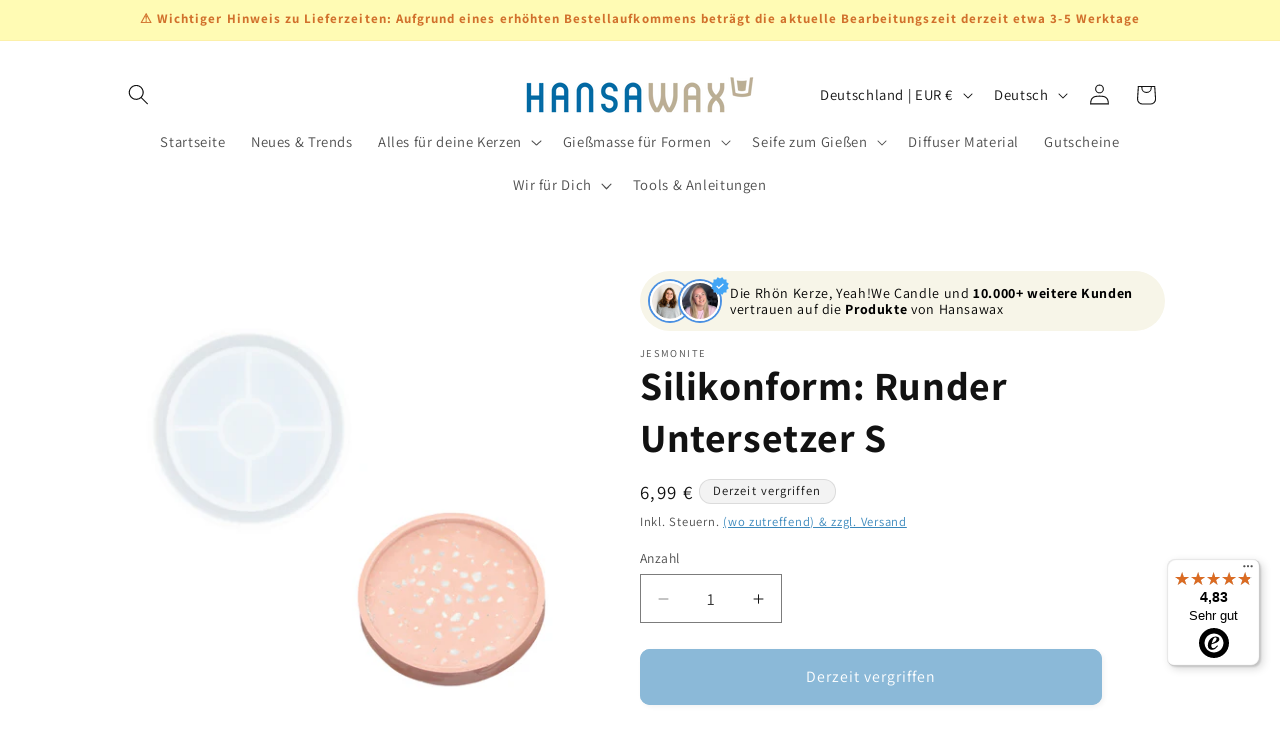

--- FILE ---
content_type: text/html; charset=utf-8
request_url: https://hansawax.de/products/silikonform-runder-untersetzer-s
body_size: 63367
content:
<!doctype html>
<html class="js" lang="de">
  <head>
	<script src="//hansawax.de/cdn/shop/files/pandectes-rules.js?v=3408130676987119638"></script>
	
	
    <meta charset="utf-8">
    <meta http-equiv="X-UA-Compatible" content="IE=edge">
    <meta name="viewport" content="width=device-width,initial-scale=1">
    <meta name="theme-color" content="">
    <link rel="canonical" href="https://hansawax.de/products/silikonform-runder-untersetzer-s"><link rel="icon" type="image/png" href="//hansawax.de/cdn/shop/files/hansawax-favicon-2.png?crop=center&height=32&v=1662880944&width=32"><link rel="preconnect" href="https://fonts.shopifycdn.com" crossorigin><title>
      Silikonform: Runder Untersetzer S
 &ndash; Hansawax.de</title>

    
      <meta name="description" content="Die Silikonform ist primär für das Gießen von Gießmasse, wie z.b. Keraflott, Jesmonite AC100 und Jesmonite AC730, gedacht, kann aber ebenfalls für alle weiteren Anwendungen, wie z.B. für Kerzen und Seife, verwendet werden.">
    

    

<meta property="og:site_name" content="Hansawax.de">
<meta property="og:url" content="https://hansawax.de/products/silikonform-runder-untersetzer-s">
<meta property="og:title" content="Silikonform: Runder Untersetzer S">
<meta property="og:type" content="product">
<meta property="og:description" content="Die Silikonform ist primär für das Gießen von Gießmasse, wie z.b. Keraflott, Jesmonite AC100 und Jesmonite AC730, gedacht, kann aber ebenfalls für alle weiteren Anwendungen, wie z.B. für Kerzen und Seife, verwendet werden."><meta property="og:image" content="http://hansawax.de/cdn/shop/files/UC106-0066-1000x1000.jpg?v=1708955976">
  <meta property="og:image:secure_url" content="https://hansawax.de/cdn/shop/files/UC106-0066-1000x1000.jpg?v=1708955976">
  <meta property="og:image:width" content="1000">
  <meta property="og:image:height" content="1000"><meta property="og:price:amount" content="6,99">
  <meta property="og:price:currency" content="EUR"><meta name="twitter:card" content="summary_large_image">
<meta name="twitter:title" content="Silikonform: Runder Untersetzer S">
<meta name="twitter:description" content="Die Silikonform ist primär für das Gießen von Gießmasse, wie z.b. Keraflott, Jesmonite AC100 und Jesmonite AC730, gedacht, kann aber ebenfalls für alle weiteren Anwendungen, wie z.B. für Kerzen und Seife, verwendet werden.">


    <script src="//hansawax.de/cdn/shop/t/17/assets/constants.js?v=132983761750457495441767963990" defer="defer"></script>
    <script src="//hansawax.de/cdn/shop/t/17/assets/pubsub.js?v=158357773527763999511767963990" defer="defer"></script>
    <script src="//hansawax.de/cdn/shop/t/17/assets/global.js?v=88558128918567037191767963990" defer="defer"></script>
    <script src="//hansawax.de/cdn/shop/t/17/assets/details-disclosure.js?v=13653116266235556501767963990" defer="defer"></script>
    <script src="//hansawax.de/cdn/shop/t/17/assets/details-modal.js?v=25581673532751508451767963990" defer="defer"></script>
    <script src="//hansawax.de/cdn/shop/t/17/assets/search-form.js?v=133129549252120666541767963990" defer="defer"></script><script>window.performance && window.performance.mark && window.performance.mark('shopify.content_for_header.start');</script><meta name="google-site-verification" content="-fEcV9RiCL5ATJeM9mKoPLpAKwzezToas3q-TieXWlQ">
<meta id="shopify-digital-wallet" name="shopify-digital-wallet" content="/51223134359/digital_wallets/dialog">
<meta name="shopify-checkout-api-token" content="e26c8cc29da2f0c72b0eef748a44c855">
<meta id="in-context-paypal-metadata" data-shop-id="51223134359" data-venmo-supported="false" data-environment="production" data-locale="de_DE" data-paypal-v4="true" data-currency="EUR">
<link rel="alternate" hreflang="x-default" href="https://hansawax.de/products/silikonform-runder-untersetzer-s">
<link rel="alternate" hreflang="de" href="https://hansawax.de/products/silikonform-runder-untersetzer-s">
<link rel="alternate" hreflang="en" href="https://hansawax.de/en/products/silikonform-runder-untersetzer-s">
<link rel="alternate" hreflang="fr" href="https://hansawax.de/fr/products/silikonform-runder-untersetzer-s">
<link rel="alternate" type="application/json+oembed" href="https://hansawax.de/products/silikonform-runder-untersetzer-s.oembed">
<script async="async" src="/checkouts/internal/preloads.js?locale=de-DE"></script>
<link rel="preconnect" href="https://shop.app" crossorigin="anonymous">
<script async="async" src="https://shop.app/checkouts/internal/preloads.js?locale=de-DE&shop_id=51223134359" crossorigin="anonymous"></script>
<script id="apple-pay-shop-capabilities" type="application/json">{"shopId":51223134359,"countryCode":"DE","currencyCode":"EUR","merchantCapabilities":["supports3DS"],"merchantId":"gid:\/\/shopify\/Shop\/51223134359","merchantName":"Hansawax.de","requiredBillingContactFields":["postalAddress","email"],"requiredShippingContactFields":["postalAddress","email"],"shippingType":"shipping","supportedNetworks":["visa","maestro","masterCard","amex"],"total":{"type":"pending","label":"Hansawax.de","amount":"1.00"},"shopifyPaymentsEnabled":true,"supportsSubscriptions":true}</script>
<script id="shopify-features" type="application/json">{"accessToken":"e26c8cc29da2f0c72b0eef748a44c855","betas":["rich-media-storefront-analytics"],"domain":"hansawax.de","predictiveSearch":true,"shopId":51223134359,"locale":"de"}</script>
<script>var Shopify = Shopify || {};
Shopify.shop = "hansawax.myshopify.com";
Shopify.locale = "de";
Shopify.currency = {"active":"EUR","rate":"1.0"};
Shopify.country = "DE";
Shopify.theme = {"name":"NEW Dawn V15.1.0 - überarbeitete Startseite ","id":187219214602,"schema_name":"Dawn","schema_version":"15.1.0","theme_store_id":887,"role":"main"};
Shopify.theme.handle = "null";
Shopify.theme.style = {"id":null,"handle":null};
Shopify.cdnHost = "hansawax.de/cdn";
Shopify.routes = Shopify.routes || {};
Shopify.routes.root = "/";</script>
<script type="module">!function(o){(o.Shopify=o.Shopify||{}).modules=!0}(window);</script>
<script>!function(o){function n(){var o=[];function n(){o.push(Array.prototype.slice.apply(arguments))}return n.q=o,n}var t=o.Shopify=o.Shopify||{};t.loadFeatures=n(),t.autoloadFeatures=n()}(window);</script>
<script>
  window.ShopifyPay = window.ShopifyPay || {};
  window.ShopifyPay.apiHost = "shop.app\/pay";
  window.ShopifyPay.redirectState = null;
</script>
<script id="shop-js-analytics" type="application/json">{"pageType":"product"}</script>
<script defer="defer" async type="module" src="//hansawax.de/cdn/shopifycloud/shop-js/modules/v2/client.init-shop-cart-sync_kxAhZfSm.de.esm.js"></script>
<script defer="defer" async type="module" src="//hansawax.de/cdn/shopifycloud/shop-js/modules/v2/chunk.common_5BMd6ono.esm.js"></script>
<script type="module">
  await import("//hansawax.de/cdn/shopifycloud/shop-js/modules/v2/client.init-shop-cart-sync_kxAhZfSm.de.esm.js");
await import("//hansawax.de/cdn/shopifycloud/shop-js/modules/v2/chunk.common_5BMd6ono.esm.js");

  window.Shopify.SignInWithShop?.initShopCartSync?.({"fedCMEnabled":true,"windoidEnabled":true});

</script>
<script>
  window.Shopify = window.Shopify || {};
  if (!window.Shopify.featureAssets) window.Shopify.featureAssets = {};
  window.Shopify.featureAssets['shop-js'] = {"shop-cart-sync":["modules/v2/client.shop-cart-sync_81xuAXRO.de.esm.js","modules/v2/chunk.common_5BMd6ono.esm.js"],"init-fed-cm":["modules/v2/client.init-fed-cm_B2l2C8gd.de.esm.js","modules/v2/chunk.common_5BMd6ono.esm.js"],"shop-button":["modules/v2/client.shop-button_DteRmTIv.de.esm.js","modules/v2/chunk.common_5BMd6ono.esm.js"],"init-windoid":["modules/v2/client.init-windoid_BrVTPDHy.de.esm.js","modules/v2/chunk.common_5BMd6ono.esm.js"],"shop-cash-offers":["modules/v2/client.shop-cash-offers_uZhaqfcC.de.esm.js","modules/v2/chunk.common_5BMd6ono.esm.js","modules/v2/chunk.modal_DhTZgVSk.esm.js"],"shop-toast-manager":["modules/v2/client.shop-toast-manager_lTRStNPf.de.esm.js","modules/v2/chunk.common_5BMd6ono.esm.js"],"init-shop-email-lookup-coordinator":["modules/v2/client.init-shop-email-lookup-coordinator_BhyMm2Vh.de.esm.js","modules/v2/chunk.common_5BMd6ono.esm.js"],"pay-button":["modules/v2/client.pay-button_uIj7-e2V.de.esm.js","modules/v2/chunk.common_5BMd6ono.esm.js"],"avatar":["modules/v2/client.avatar_BTnouDA3.de.esm.js"],"init-shop-cart-sync":["modules/v2/client.init-shop-cart-sync_kxAhZfSm.de.esm.js","modules/v2/chunk.common_5BMd6ono.esm.js"],"shop-login-button":["modules/v2/client.shop-login-button_hqVUT9QF.de.esm.js","modules/v2/chunk.common_5BMd6ono.esm.js","modules/v2/chunk.modal_DhTZgVSk.esm.js"],"init-customer-accounts-sign-up":["modules/v2/client.init-customer-accounts-sign-up_0Oyvgx7Z.de.esm.js","modules/v2/client.shop-login-button_hqVUT9QF.de.esm.js","modules/v2/chunk.common_5BMd6ono.esm.js","modules/v2/chunk.modal_DhTZgVSk.esm.js"],"init-shop-for-new-customer-accounts":["modules/v2/client.init-shop-for-new-customer-accounts_DojLPa1w.de.esm.js","modules/v2/client.shop-login-button_hqVUT9QF.de.esm.js","modules/v2/chunk.common_5BMd6ono.esm.js","modules/v2/chunk.modal_DhTZgVSk.esm.js"],"init-customer-accounts":["modules/v2/client.init-customer-accounts_DWlFj6gc.de.esm.js","modules/v2/client.shop-login-button_hqVUT9QF.de.esm.js","modules/v2/chunk.common_5BMd6ono.esm.js","modules/v2/chunk.modal_DhTZgVSk.esm.js"],"shop-follow-button":["modules/v2/client.shop-follow-button_BEIcZOGj.de.esm.js","modules/v2/chunk.common_5BMd6ono.esm.js","modules/v2/chunk.modal_DhTZgVSk.esm.js"],"lead-capture":["modules/v2/client.lead-capture_BSpzCmmh.de.esm.js","modules/v2/chunk.common_5BMd6ono.esm.js","modules/v2/chunk.modal_DhTZgVSk.esm.js"],"checkout-modal":["modules/v2/client.checkout-modal_8HiTfxyj.de.esm.js","modules/v2/chunk.common_5BMd6ono.esm.js","modules/v2/chunk.modal_DhTZgVSk.esm.js"],"shop-login":["modules/v2/client.shop-login_Fe0VhLV0.de.esm.js","modules/v2/chunk.common_5BMd6ono.esm.js","modules/v2/chunk.modal_DhTZgVSk.esm.js"],"payment-terms":["modules/v2/client.payment-terms_C8PkVPzh.de.esm.js","modules/v2/chunk.common_5BMd6ono.esm.js","modules/v2/chunk.modal_DhTZgVSk.esm.js"]};
</script>
<script>(function() {
  var isLoaded = false;
  function asyncLoad() {
    if (isLoaded) return;
    isLoaded = true;
    var urls = ["https:\/\/tseish-app.connect.trustedshops.com\/esc.js?apiBaseUrl=aHR0cHM6Ly90c2Vpc2gtYXBwLmNvbm5lY3QudHJ1c3RlZHNob3BzLmNvbQ==\u0026instanceId=aGFuc2F3YXgubXlzaG9waWZ5LmNvbQ==\u0026shop=hansawax.myshopify.com","https:\/\/cdn-app.sealsubscriptions.com\/shopify\/public\/js\/sealsubscriptions.js?shop=hansawax.myshopify.com","\/\/cdn.shopify.com\/proxy\/12396c9bb3aa4544c59afc7592eb5237e1eff1878b291c05b70b1c5482623b60\/api.goaffpro.com\/loader.js?shop=hansawax.myshopify.com\u0026sp-cache-control=cHVibGljLCBtYXgtYWdlPTkwMA"];
    for (var i = 0; i < urls.length; i++) {
      var s = document.createElement('script');
      s.type = 'text/javascript';
      s.async = true;
      s.src = urls[i];
      var x = document.getElementsByTagName('script')[0];
      x.parentNode.insertBefore(s, x);
    }
  };
  if(window.attachEvent) {
    window.attachEvent('onload', asyncLoad);
  } else {
    window.addEventListener('load', asyncLoad, false);
  }
})();</script>
<script id="__st">var __st={"a":51223134359,"offset":3600,"reqid":"91760d68-fb43-4b9c-8524-ac4460678cca-1768961253","pageurl":"hansawax.de\/products\/silikonform-runder-untersetzer-s","u":"c113329e3b18","p":"product","rtyp":"product","rid":8450886009098};</script>
<script>window.ShopifyPaypalV4VisibilityTracking = true;</script>
<script id="captcha-bootstrap">!function(){'use strict';const t='contact',e='account',n='new_comment',o=[[t,t],['blogs',n],['comments',n],[t,'customer']],c=[[e,'customer_login'],[e,'guest_login'],[e,'recover_customer_password'],[e,'create_customer']],r=t=>t.map((([t,e])=>`form[action*='/${t}']:not([data-nocaptcha='true']) input[name='form_type'][value='${e}']`)).join(','),a=t=>()=>t?[...document.querySelectorAll(t)].map((t=>t.form)):[];function s(){const t=[...o],e=r(t);return a(e)}const i='password',u='form_key',d=['recaptcha-v3-token','g-recaptcha-response','h-captcha-response',i],f=()=>{try{return window.sessionStorage}catch{return}},m='__shopify_v',_=t=>t.elements[u];function p(t,e,n=!1){try{const o=window.sessionStorage,c=JSON.parse(o.getItem(e)),{data:r}=function(t){const{data:e,action:n}=t;return t[m]||n?{data:e,action:n}:{data:t,action:n}}(c);for(const[e,n]of Object.entries(r))t.elements[e]&&(t.elements[e].value=n);n&&o.removeItem(e)}catch(o){console.error('form repopulation failed',{error:o})}}const l='form_type',E='cptcha';function T(t){t.dataset[E]=!0}const w=window,h=w.document,L='Shopify',v='ce_forms',y='captcha';let A=!1;((t,e)=>{const n=(g='f06e6c50-85a8-45c8-87d0-21a2b65856fe',I='https://cdn.shopify.com/shopifycloud/storefront-forms-hcaptcha/ce_storefront_forms_captcha_hcaptcha.v1.5.2.iife.js',D={infoText:'Durch hCaptcha geschützt',privacyText:'Datenschutz',termsText:'Allgemeine Geschäftsbedingungen'},(t,e,n)=>{const o=w[L][v],c=o.bindForm;if(c)return c(t,g,e,D).then(n);var r;o.q.push([[t,g,e,D],n]),r=I,A||(h.body.append(Object.assign(h.createElement('script'),{id:'captcha-provider',async:!0,src:r})),A=!0)});var g,I,D;w[L]=w[L]||{},w[L][v]=w[L][v]||{},w[L][v].q=[],w[L][y]=w[L][y]||{},w[L][y].protect=function(t,e){n(t,void 0,e),T(t)},Object.freeze(w[L][y]),function(t,e,n,w,h,L){const[v,y,A,g]=function(t,e,n){const i=e?o:[],u=t?c:[],d=[...i,...u],f=r(d),m=r(i),_=r(d.filter((([t,e])=>n.includes(e))));return[a(f),a(m),a(_),s()]}(w,h,L),I=t=>{const e=t.target;return e instanceof HTMLFormElement?e:e&&e.form},D=t=>v().includes(t);t.addEventListener('submit',(t=>{const e=I(t);if(!e)return;const n=D(e)&&!e.dataset.hcaptchaBound&&!e.dataset.recaptchaBound,o=_(e),c=g().includes(e)&&(!o||!o.value);(n||c)&&t.preventDefault(),c&&!n&&(function(t){try{if(!f())return;!function(t){const e=f();if(!e)return;const n=_(t);if(!n)return;const o=n.value;o&&e.removeItem(o)}(t);const e=Array.from(Array(32),(()=>Math.random().toString(36)[2])).join('');!function(t,e){_(t)||t.append(Object.assign(document.createElement('input'),{type:'hidden',name:u})),t.elements[u].value=e}(t,e),function(t,e){const n=f();if(!n)return;const o=[...t.querySelectorAll(`input[type='${i}']`)].map((({name:t})=>t)),c=[...d,...o],r={};for(const[a,s]of new FormData(t).entries())c.includes(a)||(r[a]=s);n.setItem(e,JSON.stringify({[m]:1,action:t.action,data:r}))}(t,e)}catch(e){console.error('failed to persist form',e)}}(e),e.submit())}));const S=(t,e)=>{t&&!t.dataset[E]&&(n(t,e.some((e=>e===t))),T(t))};for(const o of['focusin','change'])t.addEventListener(o,(t=>{const e=I(t);D(e)&&S(e,y())}));const B=e.get('form_key'),M=e.get(l),P=B&&M;t.addEventListener('DOMContentLoaded',(()=>{const t=y();if(P)for(const e of t)e.elements[l].value===M&&p(e,B);[...new Set([...A(),...v().filter((t=>'true'===t.dataset.shopifyCaptcha))])].forEach((e=>S(e,t)))}))}(h,new URLSearchParams(w.location.search),n,t,e,['guest_login'])})(!0,!0)}();</script>
<script integrity="sha256-4kQ18oKyAcykRKYeNunJcIwy7WH5gtpwJnB7kiuLZ1E=" data-source-attribution="shopify.loadfeatures" defer="defer" src="//hansawax.de/cdn/shopifycloud/storefront/assets/storefront/load_feature-a0a9edcb.js" crossorigin="anonymous"></script>
<script crossorigin="anonymous" defer="defer" src="//hansawax.de/cdn/shopifycloud/storefront/assets/shopify_pay/storefront-65b4c6d7.js?v=20250812"></script>
<script data-source-attribution="shopify.dynamic_checkout.dynamic.init">var Shopify=Shopify||{};Shopify.PaymentButton=Shopify.PaymentButton||{isStorefrontPortableWallets:!0,init:function(){window.Shopify.PaymentButton.init=function(){};var t=document.createElement("script");t.src="https://hansawax.de/cdn/shopifycloud/portable-wallets/latest/portable-wallets.de.js",t.type="module",document.head.appendChild(t)}};
</script>
<script data-source-attribution="shopify.dynamic_checkout.buyer_consent">
  function portableWalletsHideBuyerConsent(e){var t=document.getElementById("shopify-buyer-consent"),n=document.getElementById("shopify-subscription-policy-button");t&&n&&(t.classList.add("hidden"),t.setAttribute("aria-hidden","true"),n.removeEventListener("click",e))}function portableWalletsShowBuyerConsent(e){var t=document.getElementById("shopify-buyer-consent"),n=document.getElementById("shopify-subscription-policy-button");t&&n&&(t.classList.remove("hidden"),t.removeAttribute("aria-hidden"),n.addEventListener("click",e))}window.Shopify?.PaymentButton&&(window.Shopify.PaymentButton.hideBuyerConsent=portableWalletsHideBuyerConsent,window.Shopify.PaymentButton.showBuyerConsent=portableWalletsShowBuyerConsent);
</script>
<script data-source-attribution="shopify.dynamic_checkout.cart.bootstrap">document.addEventListener("DOMContentLoaded",(function(){function t(){return document.querySelector("shopify-accelerated-checkout-cart, shopify-accelerated-checkout")}if(t())Shopify.PaymentButton.init();else{new MutationObserver((function(e,n){t()&&(Shopify.PaymentButton.init(),n.disconnect())})).observe(document.body,{childList:!0,subtree:!0})}}));
</script>
<link id="shopify-accelerated-checkout-styles" rel="stylesheet" media="screen" href="https://hansawax.de/cdn/shopifycloud/portable-wallets/latest/accelerated-checkout-backwards-compat.css" crossorigin="anonymous">
<style id="shopify-accelerated-checkout-cart">
        #shopify-buyer-consent {
  margin-top: 1em;
  display: inline-block;
  width: 100%;
}

#shopify-buyer-consent.hidden {
  display: none;
}

#shopify-subscription-policy-button {
  background: none;
  border: none;
  padding: 0;
  text-decoration: underline;
  font-size: inherit;
  cursor: pointer;
}

#shopify-subscription-policy-button::before {
  box-shadow: none;
}

      </style>
<script id="sections-script" data-sections="header" defer="defer" src="//hansawax.de/cdn/shop/t/17/compiled_assets/scripts.js?v=4702"></script>
<script>window.performance && window.performance.mark && window.performance.mark('shopify.content_for_header.end');</script>


    <style data-shopify>
      @font-face {
  font-family: Assistant;
  font-weight: 400;
  font-style: normal;
  font-display: swap;
  src: url("//hansawax.de/cdn/fonts/assistant/assistant_n4.9120912a469cad1cc292572851508ca49d12e768.woff2") format("woff2"),
       url("//hansawax.de/cdn/fonts/assistant/assistant_n4.6e9875ce64e0fefcd3f4446b7ec9036b3ddd2985.woff") format("woff");
}

      @font-face {
  font-family: Assistant;
  font-weight: 700;
  font-style: normal;
  font-display: swap;
  src: url("//hansawax.de/cdn/fonts/assistant/assistant_n7.bf44452348ec8b8efa3aa3068825305886b1c83c.woff2") format("woff2"),
       url("//hansawax.de/cdn/fonts/assistant/assistant_n7.0c887fee83f6b3bda822f1150b912c72da0f7b64.woff") format("woff");
}

      
      
      @font-face {
  font-family: Assistant;
  font-weight: 700;
  font-style: normal;
  font-display: swap;
  src: url("//hansawax.de/cdn/fonts/assistant/assistant_n7.bf44452348ec8b8efa3aa3068825305886b1c83c.woff2") format("woff2"),
       url("//hansawax.de/cdn/fonts/assistant/assistant_n7.0c887fee83f6b3bda822f1150b912c72da0f7b64.woff") format("woff");
}


      
        :root,
        .color-scheme-1 {
          --color-background: 255,255,255;
        
          --gradient-background: #ffffff;
        

        

        --color-foreground: 18,18,18;
        --color-background-contrast: 191,191,191;
        --color-shadow: 18,18,18;
        --color-button: 23,115,176;
        --color-button-text: 255,255,255;
        --color-secondary-button: 255,255,255;
        --color-secondary-button-text: 23,115,176;
        --color-link: 23,115,176;
        --color-badge-foreground: 18,18,18;
        --color-badge-background: 255,255,255;
        --color-badge-border: 18,18,18;
        --payment-terms-background-color: rgb(255 255 255);
      }
      
        
        .color-scheme-2 {
          --color-background: 243,243,243;
        
          --gradient-background: #f3f3f3;
        

        

        --color-foreground: 18,18,18;
        --color-background-contrast: 179,179,179;
        --color-shadow: 18,18,18;
        --color-button: 18,18,18;
        --color-button-text: 243,243,243;
        --color-secondary-button: 243,243,243;
        --color-secondary-button-text: 18,18,18;
        --color-link: 18,18,18;
        --color-badge-foreground: 18,18,18;
        --color-badge-background: 243,243,243;
        --color-badge-border: 18,18,18;
        --payment-terms-background-color: rgb(243 243 243);
      }
      
        
        .color-scheme-3 {
          --color-background: 36,40,51;
        
          --gradient-background: #242833;
        

        

        --color-foreground: 255,255,255;
        --color-background-contrast: 47,52,66;
        --color-shadow: 18,18,18;
        --color-button: 255,255,255;
        --color-button-text: 0,0,0;
        --color-secondary-button: 36,40,51;
        --color-secondary-button-text: 255,255,255;
        --color-link: 255,255,255;
        --color-badge-foreground: 255,255,255;
        --color-badge-background: 36,40,51;
        --color-badge-border: 255,255,255;
        --payment-terms-background-color: rgb(36 40 51);
      }
      
        
        .color-scheme-4 {
          --color-background: 102,156,53;
        
          --gradient-background: #669c35;
        

        

        --color-foreground: 255,255,255;
        --color-background-contrast: 40,61,21;
        --color-shadow: 18,18,18;
        --color-button: 255,255,255;
        --color-button-text: 23,115,176;
        --color-secondary-button: 102,156,53;
        --color-secondary-button-text: 255,255,255;
        --color-link: 255,255,255;
        --color-badge-foreground: 255,255,255;
        --color-badge-background: 102,156,53;
        --color-badge-border: 255,255,255;
        --payment-terms-background-color: rgb(102 156 53);
      }
      
        
        .color-scheme-5 {
          --color-background: 255,194,0;
        
          --gradient-background: #ffc200;
        

        

        --color-foreground: 0,0,0;
        --color-background-contrast: 128,97,0;
        --color-shadow: 18,18,18;
        --color-button: 23,115,176;
        --color-button-text: 255,255,255;
        --color-secondary-button: 255,194,0;
        --color-secondary-button-text: 23,115,176;
        --color-link: 23,115,176;
        --color-badge-foreground: 0,0,0;
        --color-badge-background: 255,194,0;
        --color-badge-border: 0,0,0;
        --payment-terms-background-color: rgb(255 194 0);
      }
      
        
        .color-scheme-ef5f04f0-e8b9-4ebb-9a63-065a519ec571 {
          --color-background: 189,218,238;
        
          --gradient-background: #bddaee;
        

        

        --color-foreground: 25,79,117;
        --color-background-contrast: 88,161,212;
        --color-shadow: 18,18,18;
        --color-button: 25,79,117;
        --color-button-text: 255,255,255;
        --color-secondary-button: 189,218,238;
        --color-secondary-button-text: 25,79,117;
        --color-link: 25,79,117;
        --color-badge-foreground: 25,79,117;
        --color-badge-background: 189,218,238;
        --color-badge-border: 25,79,117;
        --payment-terms-background-color: rgb(189 218 238);
      }
      
        
        .color-scheme-3debe39b-07dc-4b2e-9a45-1903cdb7195b {
          --color-background: 255,207,188;
        
          --gradient-background: #ffcfbc;
        

        

        --color-foreground: 134,14,14;
        --color-background-contrast: 255,116,61;
        --color-shadow: 18,18,18;
        --color-button: 235,40,40;
        --color-button-text: 255,255,255;
        --color-secondary-button: 255,207,188;
        --color-secondary-button-text: 153,22,22;
        --color-link: 153,22,22;
        --color-badge-foreground: 134,14,14;
        --color-badge-background: 255,207,188;
        --color-badge-border: 134,14,14;
        --payment-terms-background-color: rgb(255 207 188);
      }
      
        
        .color-scheme-5ac0da75-8e47-4e03-a463-125c74fabc11 {
          --color-background: 190,231,156;
        
          --gradient-background: #bee79c;
        

        

        --color-foreground: 54,97,14;
        --color-background-contrast: 123,206,53;
        --color-shadow: 18,18,18;
        --color-button: 44,94,2;
        --color-button-text: 255,255,255;
        --color-secondary-button: 190,231,156;
        --color-secondary-button-text: 54,97,14;
        --color-link: 54,97,14;
        --color-badge-foreground: 54,97,14;
        --color-badge-background: 190,231,156;
        --color-badge-border: 54,97,14;
        --payment-terms-background-color: rgb(190 231 156);
      }
      
        
        .color-scheme-e49d311f-7a43-4b84-aaea-8525359b75ae {
          --color-background: 255,251,180;
        
          --gradient-background: #fffbb4;
        

        

        --color-foreground: 209,112,44;
        --color-background-contrast: 255,244,53;
        --color-shadow: 18,18,18;
        --color-button: 195,85,13;
        --color-button-text: 255,255,255;
        --color-secondary-button: 255,251,180;
        --color-secondary-button-text: 195,85,13;
        --color-link: 195,85,13;
        --color-badge-foreground: 209,112,44;
        --color-badge-background: 255,251,180;
        --color-badge-border: 209,112,44;
        --payment-terms-background-color: rgb(255 251 180);
      }
      

      body, .color-scheme-1, .color-scheme-2, .color-scheme-3, .color-scheme-4, .color-scheme-5, .color-scheme-ef5f04f0-e8b9-4ebb-9a63-065a519ec571, .color-scheme-3debe39b-07dc-4b2e-9a45-1903cdb7195b, .color-scheme-5ac0da75-8e47-4e03-a463-125c74fabc11, .color-scheme-e49d311f-7a43-4b84-aaea-8525359b75ae {
        color: rgba(var(--color-foreground), 0.75);
        background-color: rgb(var(--color-background));
      }

      :root {
        --font-body-family: Assistant, sans-serif;
        --font-body-style: normal;
        --font-body-weight: 400;
        --font-body-weight-bold: 700;

        --font-heading-family: Assistant, sans-serif;
        --font-heading-style: normal;
        --font-heading-weight: 700;

        --font-body-scale: 1.05;
        --font-heading-scale: 0.9523809523809523;

        --media-padding: px;
        --media-border-opacity: 0.05;
        --media-border-width: 0px;
        --media-radius: 0px;
        --media-shadow-opacity: 0.0;
        --media-shadow-horizontal-offset: 0px;
        --media-shadow-vertical-offset: 0px;
        --media-shadow-blur-radius: 0px;
        --media-shadow-visible: 0;

        --page-width: 110rem;
        --page-width-margin: 0rem;

        --product-card-image-padding: 0.0rem;
        --product-card-corner-radius: 0.0rem;
        --product-card-text-alignment: left;
        --product-card-border-width: 0.0rem;
        --product-card-border-opacity: 0.0;
        --product-card-shadow-opacity: 0.1;
        --product-card-shadow-visible: 1;
        --product-card-shadow-horizontal-offset: 0.0rem;
        --product-card-shadow-vertical-offset: 0.0rem;
        --product-card-shadow-blur-radius: 0.0rem;

        --collection-card-image-padding: 0.0rem;
        --collection-card-corner-radius: 0.8rem;
        --collection-card-text-alignment: left;
        --collection-card-border-width: 0.0rem;
        --collection-card-border-opacity: 0.0;
        --collection-card-shadow-opacity: 0.1;
        --collection-card-shadow-visible: 1;
        --collection-card-shadow-horizontal-offset: 0.0rem;
        --collection-card-shadow-vertical-offset: 0.0rem;
        --collection-card-shadow-blur-radius: 0.0rem;

        --blog-card-image-padding: 0.0rem;
        --blog-card-corner-radius: 1.0rem;
        --blog-card-text-alignment: left;
        --blog-card-border-width: 0.0rem;
        --blog-card-border-opacity: 0.0;
        --blog-card-shadow-opacity: 0.1;
        --blog-card-shadow-visible: 1;
        --blog-card-shadow-horizontal-offset: 0.0rem;
        --blog-card-shadow-vertical-offset: 0.0rem;
        --blog-card-shadow-blur-radius: 0.0rem;

        --badge-corner-radius: 4.0rem;

        --popup-border-width: 0px;
        --popup-border-opacity: 0.1;
        --popup-corner-radius: 2px;
        --popup-shadow-opacity: 0.05;
        --popup-shadow-horizontal-offset: 2px;
        --popup-shadow-vertical-offset: 2px;
        --popup-shadow-blur-radius: 5px;

        --drawer-border-width: 1px;
        --drawer-border-opacity: 0.1;
        --drawer-shadow-opacity: 0.35;
        --drawer-shadow-horizontal-offset: 8px;
        --drawer-shadow-vertical-offset: 8px;
        --drawer-shadow-blur-radius: 25px;

        --spacing-sections-desktop: 0px;
        --spacing-sections-mobile: 0px;

        --grid-desktop-vertical-spacing: 12px;
        --grid-desktop-horizontal-spacing: 4px;
        --grid-mobile-vertical-spacing: 6px;
        --grid-mobile-horizontal-spacing: 2px;

        --text-boxes-border-opacity: 0.0;
        --text-boxes-border-width: 0px;
        --text-boxes-radius: 0px;
        --text-boxes-shadow-opacity: 0.0;
        --text-boxes-shadow-visible: 0;
        --text-boxes-shadow-horizontal-offset: 0px;
        --text-boxes-shadow-vertical-offset: 0px;
        --text-boxes-shadow-blur-radius: 0px;

        --buttons-radius: 6px;
        --buttons-radius-outset: 10px;
        --buttons-border-width: 4px;
        --buttons-border-opacity: 1.0;
        --buttons-shadow-opacity: 0.1;
        --buttons-shadow-visible: 1;
        --buttons-shadow-horizontal-offset: 2px;
        --buttons-shadow-vertical-offset: 2px;
        --buttons-shadow-blur-radius: 5px;
        --buttons-border-offset: 0.3px;

        --inputs-radius: 0px;
        --inputs-border-width: 1px;
        --inputs-border-opacity: 0.55;
        --inputs-shadow-opacity: 0.0;
        --inputs-shadow-horizontal-offset: 0px;
        --inputs-margin-offset: 0px;
        --inputs-shadow-vertical-offset: 0px;
        --inputs-shadow-blur-radius: 0px;
        --inputs-radius-outset: 0px;

        --variant-pills-radius: 10px;
        --variant-pills-border-width: 1px;
        --variant-pills-border-opacity: 0.3;
        --variant-pills-shadow-opacity: 0.0;
        --variant-pills-shadow-horizontal-offset: 0px;
        --variant-pills-shadow-vertical-offset: 0px;
        --variant-pills-shadow-blur-radius: 0px;
      }

      *,
      *::before,
      *::after {
        box-sizing: inherit;
      }

      html {
        box-sizing: border-box;
        font-size: calc(var(--font-body-scale) * 62.5%);
        height: 100%;
      }

      body {
        display: grid;
        grid-template-rows: auto auto 1fr auto;
        grid-template-columns: 100%;
        min-height: 100%;
        margin: 0;
        font-size: 1.5rem;
        letter-spacing: 0.06rem;
        line-height: calc(1 + 0.8 / var(--font-body-scale));
        font-family: var(--font-body-family);
        font-style: var(--font-body-style);
        font-weight: var(--font-body-weight);
      }

      @media screen and (min-width: 750px) {
        body {
          font-size: 1.6rem;
        }
      }
    </style>

    <link href="//hansawax.de/cdn/shop/t/17/assets/base.css?v=94266557971103095941767963990" rel="stylesheet" type="text/css" media="all" />
    <link rel="stylesheet" href="//hansawax.de/cdn/shop/t/17/assets/component-cart-items.css?v=123238115697927560811767963990" media="print" onload="this.media='all'"><link href="//hansawax.de/cdn/shop/t/17/assets/component-cart-drawer.css?v=112801333748515159671767963990" rel="stylesheet" type="text/css" media="all" />
      <link href="//hansawax.de/cdn/shop/t/17/assets/component-cart.css?v=165982380921400067651767963990" rel="stylesheet" type="text/css" media="all" />
      <link href="//hansawax.de/cdn/shop/t/17/assets/component-totals.css?v=15906652033866631521767963990" rel="stylesheet" type="text/css" media="all" />
      <link href="//hansawax.de/cdn/shop/t/17/assets/component-price.css?v=70172745017360139101767963990" rel="stylesheet" type="text/css" media="all" />
      <link href="//hansawax.de/cdn/shop/t/17/assets/component-discounts.css?v=152760482443307489271767963990" rel="stylesheet" type="text/css" media="all" />

      <link rel="preload" as="font" href="//hansawax.de/cdn/fonts/assistant/assistant_n4.9120912a469cad1cc292572851508ca49d12e768.woff2" type="font/woff2" crossorigin>
      

      <link rel="preload" as="font" href="//hansawax.de/cdn/fonts/assistant/assistant_n7.bf44452348ec8b8efa3aa3068825305886b1c83c.woff2" type="font/woff2" crossorigin>
      
<link href="//hansawax.de/cdn/shop/t/17/assets/component-localization-form.css?v=86199867289619414191767963990" rel="stylesheet" type="text/css" media="all" />
      <script src="//hansawax.de/cdn/shop/t/17/assets/localization-form.js?v=144176611646395275351767963990" defer="defer"></script><link
        rel="stylesheet"
        href="//hansawax.de/cdn/shop/t/17/assets/component-predictive-search.css?v=118923337488134913561767963990"
        media="print"
        onload="this.media='all'"
      ><script>
      if (Shopify.designMode) {
        document.documentElement.classList.add('shopify-design-mode');
      }
    </script>
  <!-- BEGIN app block: shopify://apps/pandectes-gdpr/blocks/banner/58c0baa2-6cc1-480c-9ea6-38d6d559556a -->
  
    
      <!-- TCF is active, scripts are loaded above -->
      
        <script>
          if (!window.PandectesRulesSettings) {
            window.PandectesRulesSettings = {"store":{"id":51223134359,"adminMode":false,"headless":false,"storefrontRootDomain":"","checkoutRootDomain":"","storefrontAccessToken":""},"banner":{"revokableTrigger":false,"cookiesBlockedByDefault":"7","hybridStrict":false,"isActive":true},"geolocation":{"brOnly":false,"caOnly":false,"chOnly":false,"euOnly":false,"jpOnly":false,"thOnly":false,"zaOnly":false,"canadaOnly":false,"globalVisibility":true},"blocker":{"isActive":false,"googleConsentMode":{"isActive":false,"id":"","analyticsId":"","adwordsId":"","adStorageCategory":4,"analyticsStorageCategory":2,"functionalityStorageCategory":1,"personalizationStorageCategory":1,"securityStorageCategory":0,"customEvent":false,"redactData":false,"urlPassthrough":false,"dataLayerProperty":"dataLayer","waitForUpdate":0,"useNativeChannel":false},"facebookPixel":{"isActive":false,"id":"","ldu":false},"microsoft":{},"rakuten":{"isActive":false,"cmp":false,"ccpa":false},"gpcIsActive":false,"klaviyoIsActive":false,"defaultBlocked":7,"patterns":{"whiteList":[],"blackList":{"1":[],"2":[],"4":[],"8":[]},"iframesWhiteList":[],"iframesBlackList":{"1":[],"2":[],"4":[],"8":[]},"beaconsWhiteList":[],"beaconsBlackList":{"1":[],"2":[],"4":[],"8":[]}}}};
            const rulesScript = document.createElement('script');
            window.PandectesRulesSettings.auto = true;
            rulesScript.src = "https://cdn.shopify.com/extensions/019bdc07-7fb4-70c4-ad72-a3837152bf63/gdpr-238/assets/pandectes-rules.js";
            const firstChild = document.head.firstChild;
            document.head.insertBefore(rulesScript, firstChild);
          }
        </script>
      
      <script>
        
          window.PandectesSettings = {"store":{"id":51223134359,"plan":"plus","theme":"NEW Dawn V15.1.0","primaryLocale":"de","adminMode":false,"headless":false,"storefrontRootDomain":"","checkoutRootDomain":"","storefrontAccessToken":""},"tsPublished":1747324852,"declaration":{"showPurpose":false,"showProvider":false,"declIntroText":"Wir verwenden Cookies, um die Funktionalität der Website zu optimieren, die Leistung zu analysieren und Ihnen ein personalisiertes Erlebnis zu bieten. Einige Cookies sind für den ordnungsgemäßen Betrieb der Website unerlässlich. Diese Cookies können nicht deaktiviert werden. In diesem Fenster können Sie Ihre Präferenzen für Cookies verwalten.","showDateGenerated":true},"language":{"unpublished":[],"languageMode":"Multilingual","fallbackLanguage":"de","languageDetection":"browser","languagesSupported":["en","fr","es"]},"texts":{"managed":{"headerText":{"de":"Deine Privatsphäre ist uns wichtig!","en":"We respect your privacy","es":"Respetamos tu privacidad","fr":"Nous respectons votre vie privée"},"consentText":{"de":"Unsere Webseite verwendet Cookies, um Daten zu erhalten, damit wir dich besser verstehen und dir in Zukunft das best mögliche Einkaufserlebnis bieten zu können. Wie wir das Handhaben, beschreiben wir Dir unter \"Mehr erfahren\" und damit Du genau weißt, wer sich dafür interessiert, verlinken wir dir ebenfalls das Impressum ❤️","en":"Our website uses cookies to obtain data so that we can better understand you and offer you the best possible shopping experience in the future. We describe how we do this under ‘Learn more’ and so that you know exactly who is interested, we also link you to the legal notice ❤️","es":"Nuestro sitio web utiliza cookies para obtener datos que nos permitan conocerle mejor y ofrecerle en el futuro la mejor experiencia de compra posible. Describimos cómo lo hacemos en «Aprende más» y, para que sepa exactamente a quién le interesa, también le enlazamos al pie de imprenta ❤️","fr":"Notre site web utilise des cookies pour obtenir des données afin de mieux te comprendre et de pouvoir t'offrir la meilleure expérience d'achat possible à l'avenir. Nous te décrivons comment nous procédons sous « Apprendre encore plus » et pour que tu saches exactement qui s'y intéresse, nous te mettons également en lien avec les mentions légales ❤️"},"linkText":{"de":"Mehr erfahren","en":"Learn more","es":"Aprende más","fr":"Apprendre encore plus"},"imprintText":{"de":"Impressum","en":"Imprint","es":"Imprimir","fr":"Imprimer"},"googleLinkText":{"de":"Googles Datenschutzbestimmungen","en":"Google's Privacy Terms","es":"Términos de privacidad de Google","fr":"Conditions de confidentialité de Google"},"allowButtonText":{"de":"Annehmen","en":"Accept","es":"Aceptar","fr":"J'accepte"},"denyButtonText":{"de":"Nur notwendige Cookies","en":"Decline","es":"Disminución","fr":"Déclin"},"dismissButtonText":{"de":"Okay","en":"Ok","es":"OK","fr":"D'accord"},"leaveSiteButtonText":{"de":"Diese Seite verlassen","en":"Leave this site","es":"Salir de este sitio","fr":"Quitter ce site"},"preferencesButtonText":{"de":"Cookies einstellen","en":"Preferences","es":"Preferencias","fr":"Préférences"},"cookiePolicyText":{"de":"Cookie-Richtlinie","en":"Cookie policy","es":"Política de cookies","fr":"Politique de cookies"},"preferencesPopupTitleText":{"de":"Einwilligungseinstellungen verwalten","en":"Manage consent preferences","es":"Gestionar las preferencias de consentimiento","fr":"Gérer les préférences de consentement"},"preferencesPopupIntroText":{"de":"Wir verwenden Cookies, um die Funktionalität der Website zu optimieren, die Leistung zu analysieren und Ihnen ein personalisiertes Erlebnis zu bieten. Einige Cookies sind für den ordnungsgemäßen Betrieb der Website unerlässlich. Diese Cookies können nicht deaktiviert werden. In diesem Fenster können Sie Ihre Präferenzen für Cookies verwalten.","en":"We use cookies to optimize website functionality, analyze the performance, and provide personalized experience to you. Some cookies are essential to make the website operate and function correctly. Those cookies cannot be disabled. In this window you can manage your preference of cookies.","es":"Usamos cookies para optimizar la funcionalidad del sitio web, analizar el rendimiento y brindarle una experiencia personalizada. Algunas cookies son esenciales para que el sitio web funcione y funcione correctamente. Esas cookies no se pueden desactivar. En esta ventana puede administrar su preferencia de cookies.","fr":"Nous utilisons des cookies pour optimiser les fonctionnalités du site Web, analyser les performances et vous offrir une expérience personnalisée. Certains cookies sont indispensables au bon fonctionnement et au bon fonctionnement du site. Ces cookies ne peuvent pas être désactivés. Dans cette fenêtre, vous pouvez gérer votre préférence de cookies."},"preferencesPopupSaveButtonText":{"de":"Auswahl speichern","en":"Save preferences","es":"Guardar preferencias","fr":"Enregistrer les préférences"},"preferencesPopupCloseButtonText":{"de":"Schließen","en":"Close","es":"Cerrar","fr":"proche"},"preferencesPopupAcceptAllButtonText":{"de":"Alles Akzeptieren","en":"Accept all","es":"Aceptar todo","fr":"Accepter tout"},"preferencesPopupRejectAllButtonText":{"de":"Alles ablehnen","en":"Reject all","es":"Rechazar todo","fr":"Tout rejeter"},"cookiesDetailsText":{"de":"Cookie-Details","en":"Cookies details","es":"Detalles de las cookies","fr":"Détails des cookies"},"preferencesPopupAlwaysAllowedText":{"de":"Immer erlaubt","en":"Always allowed","es":"Siempre permitido","fr":"Toujours activé"},"accessSectionParagraphText":{"de":"Sie haben das Recht, jederzeit auf Ihre Daten zuzugreifen.","en":"You have the right to request access to your data at any time.","es":"Tiene derecho a poder acceder a sus datos en cualquier momento.","fr":"Vous avez le droit de pouvoir accéder à vos données à tout moment."},"accessSectionTitleText":{"de":"Datenübertragbarkeit","en":"Data portability","es":"Portabilidad de datos","fr":"Portabilité des données"},"accessSectionAccountInfoActionText":{"de":"persönliche Daten","en":"Personal data","es":"Información personal","fr":"Données personnelles"},"accessSectionDownloadReportActionText":{"de":"Alle Daten anfordern","en":"Request export","es":"Descargar todo","fr":"Tout télécharger"},"accessSectionGDPRRequestsActionText":{"de":"Anfragen betroffener Personen","en":"Data subject requests","es":"Solicitudes de sujetos de datos","fr":"Demandes des personnes concernées"},"accessSectionOrdersRecordsActionText":{"de":"Aufträge","en":"Orders","es":"Pedidos","fr":"Ordres"},"rectificationSectionParagraphText":{"de":"Sie haben das Recht, die Aktualisierung Ihrer Daten zu verlangen, wann immer Sie dies für angemessen halten.","en":"You have the right to request your data to be updated whenever you think it is appropriate.","es":"Tienes derecho a solicitar la actualización de tus datos siempre que lo creas oportuno.","fr":"Vous avez le droit de demander la mise à jour de vos données chaque fois que vous le jugez approprié."},"rectificationSectionTitleText":{"de":"Datenberichtigung","en":"Data Rectification","es":"Rectificación de datos","fr":"Rectification des données"},"rectificationCommentPlaceholder":{"de":"Beschreiben Sie, was Sie aktualisieren möchten","en":"Describe what you want to be updated","es":"Describe lo que quieres que se actualice","fr":"Décrivez ce que vous souhaitez mettre à jour"},"rectificationCommentValidationError":{"de":"Kommentar ist erforderlich","en":"Comment is required","es":"Se requiere comentario","fr":"Un commentaire est requis"},"rectificationSectionEditAccountActionText":{"de":"Aktualisierung anfordern","en":"Request an update","es":"Solicita una actualización","fr":"Demander une mise à jour"},"erasureSectionTitleText":{"de":"Recht auf Löschung","en":"Right to be forgotten","es":"Derecho al olvido","fr":"Droit à l'oubli"},"erasureSectionParagraphText":{"de":"Sie haben das Recht, die Löschung aller Ihrer Daten zu verlangen. Danach können Sie nicht mehr auf Ihr Konto zugreifen.","en":"You have the right to ask all your data to be erased. After that, you will no longer be able to access your account.","es":"Tiene derecho a solicitar la eliminación de todos sus datos. Después de eso, ya no podrá acceder a su cuenta.","fr":"Vous avez le droit de demander que toutes vos données soient effacées. Après cela, vous ne pourrez plus accéder à votre compte."},"erasureSectionRequestDeletionActionText":{"de":"Löschung personenbezogener Daten anfordern","en":"Request personal data deletion","es":"Solicitar la eliminación de datos personales","fr":"Demander la suppression des données personnelles"},"consentDate":{"de":"Zustimmungsdatum","en":"Consent date","es":"fecha de consentimiento","fr":"Date de consentement"},"consentId":{"de":"Einwilligungs-ID","en":"Consent ID","es":"ID de consentimiento","fr":"ID de consentement"},"consentSectionChangeConsentActionText":{"de":"Einwilligungspräferenz ändern","en":"Change consent preference","es":"Cambiar la preferencia de consentimiento","fr":"Modifier la préférence de consentement"},"consentSectionConsentedText":{"de":"Sie haben der Cookie-Richtlinie dieser Website zugestimmt am","en":"You consented to the cookies policy of this website on","es":"Usted dio su consentimiento a la política de cookies de este sitio web en","fr":"Vous avez consenti à la politique de cookies de ce site Web sur"},"consentSectionNoConsentText":{"de":"Sie haben der Cookie-Richtlinie dieser Website nicht zugestimmt.","en":"You have not consented to the cookies policy of this website.","es":"No ha dado su consentimiento a la política de cookies de este sitio web.","fr":"Vous n'avez pas consenti à la politique de cookies de ce site Web."},"consentSectionTitleText":{"de":"Ihre Cookie-Einwilligung","en":"Your cookie consent","es":"Su consentimiento de cookies","fr":"Votre consentement aux cookies"},"consentStatus":{"de":"Einwilligungspräferenz","en":"Consent preference","es":"Preferencia de consentimiento","fr":"Préférence de consentement"},"confirmationFailureMessage":{"de":"Ihre Anfrage wurde nicht bestätigt. Bitte versuchen Sie es erneut und wenn das Problem weiterhin besteht, wenden Sie sich an den Ladenbesitzer, um Hilfe zu erhalten","en":"Your request was not verified. Please try again and if problem persists, contact store owner for assistance","es":"Su solicitud no fue verificada. Vuelva a intentarlo y, si el problema persiste, comuníquese con el propietario de la tienda para obtener ayuda.","fr":"Votre demande n'a pas été vérifiée. Veuillez réessayer et si le problème persiste, contactez le propriétaire du magasin pour obtenir de l'aide"},"confirmationFailureTitle":{"de":"Ein Problem ist aufgetreten","en":"A problem occurred","es":"Ocurrió un problema","fr":"Un problème est survenu"},"confirmationSuccessMessage":{"de":"Wir werden uns in Kürze zu Ihrem Anliegen bei Ihnen melden.","en":"We will soon get back to you as to your request.","es":"Pronto nos comunicaremos con usted en cuanto a su solicitud.","fr":"Nous reviendrons rapidement vers vous quant à votre demande."},"confirmationSuccessTitle":{"de":"Ihre Anfrage wurde bestätigt","en":"Your request is verified","es":"Tu solicitud está verificada","fr":"Votre demande est vérifiée"},"guestsSupportEmailFailureMessage":{"de":"Ihre Anfrage wurde nicht übermittelt. Bitte versuchen Sie es erneut und wenn das Problem weiterhin besteht, wenden Sie sich an den Shop-Inhaber, um Hilfe zu erhalten.","en":"Your request was not submitted. Please try again and if problem persists, contact store owner for assistance.","es":"Su solicitud no fue enviada. Vuelva a intentarlo y, si el problema persiste, comuníquese con el propietario de la tienda para obtener ayuda.","fr":"Votre demande n'a pas été soumise. Veuillez réessayer et si le problème persiste, contactez le propriétaire du magasin pour obtenir de l'aide."},"guestsSupportEmailFailureTitle":{"de":"Ein Problem ist aufgetreten","en":"A problem occurred","es":"Ocurrió un problema","fr":"Un problème est survenu"},"guestsSupportEmailPlaceholder":{"de":"E-Mail-Addresse","en":"E-mail address","es":"Dirección de correo electrónico","fr":"Adresse e-mail"},"guestsSupportEmailSuccessMessage":{"de":"Wenn Sie als Kunde dieses Shops registriert sind, erhalten Sie in Kürze eine E-Mail mit Anweisungen zum weiteren Vorgehen.","en":"If you are registered as a customer of this store, you will soon receive an email with instructions on how to proceed.","es":"Si está registrado como cliente de esta tienda, pronto recibirá un correo electrónico con instrucciones sobre cómo proceder.","fr":"Si vous êtes inscrit en tant que client de ce magasin, vous recevrez bientôt un e-mail avec des instructions sur la marche à suivre."},"guestsSupportEmailSuccessTitle":{"de":"Vielen Dank für die Anfrage","en":"Thank you for your request","es":"gracias por tu solicitud","fr":"Merci pour votre requête"},"guestsSupportEmailValidationError":{"de":"Email ist ungültig","en":"Email is not valid","es":"El correo no es válido","fr":"L'email n'est pas valide"},"guestsSupportInfoText":{"de":"Bitte loggen Sie sich mit Ihrem Kundenkonto ein, um fortzufahren.","en":"Please login with your customer account to further proceed.","es":"Inicie sesión con su cuenta de cliente para continuar.","fr":"Veuillez vous connecter avec votre compte client pour continuer."},"submitButton":{"de":"einreichen","en":"Submit","es":"Enviar","fr":"Soumettre"},"submittingButton":{"de":"Senden...","en":"Submitting...","es":"Sumisión...","fr":"Soumission..."},"cancelButton":{"de":"Abbrechen","en":"Cancel","es":"Cancelar","fr":"Annuler"},"declIntroText":{"de":"Wir verwenden Cookies, um die Funktionalität der Website zu optimieren, die Leistung zu analysieren und Ihnen ein personalisiertes Erlebnis zu bieten. Einige Cookies sind für den ordnungsgemäßen Betrieb der Website unerlässlich. Diese Cookies können nicht deaktiviert werden. In diesem Fenster können Sie Ihre Präferenzen für Cookies verwalten.","en":"We use cookies to optimize website functionality, analyze the performance, and provide personalized experience to you. Some cookies are essential to make the website operate and function correctly. Those cookies cannot be disabled. In this window you can manage your preference of cookies.","es":"Usamos cookies para optimizar la funcionalidad del sitio web, analizar el rendimiento y brindarle una experiencia personalizada. Algunas cookies son esenciales para que el sitio web funcione y funcione correctamente. Esas cookies no se pueden deshabilitar. En esta ventana puede gestionar su preferencia de cookies.","fr":"Nous utilisons des cookies pour optimiser les fonctionnalités du site Web, analyser les performances et vous offrir une expérience personnalisée. Certains cookies sont indispensables au bon fonctionnement et au bon fonctionnement du site Web. Ces cookies ne peuvent pas être désactivés. Dans cette fenêtre, vous pouvez gérer vos préférences en matière de cookies."},"declName":{"de":"Name","en":"Name","es":"Nombre","fr":"Nom"},"declPurpose":{"de":"Zweck","en":"Purpose","es":"Objetivo","fr":"But"},"declType":{"de":"Typ","en":"Type","es":"Escribe","fr":"Type"},"declRetention":{"de":"Speicherdauer","en":"Retention","es":"Retencion","fr":"Rétention"},"declProvider":{"de":"Anbieter","en":"Provider","es":"Proveedor","fr":"Fournisseur"},"declFirstParty":{"de":"Erstanbieter","en":"First-party","es":"Origen","fr":"Première partie"},"declThirdParty":{"de":"Drittanbieter","en":"Third-party","es":"Tercero","fr":"Tierce partie"},"declSeconds":{"de":"Sekunden","en":"seconds","es":"segundos","fr":"secondes"},"declMinutes":{"de":"Minuten","en":"minutes","es":"minutos","fr":"minutes"},"declHours":{"de":"Std.","en":"hours","es":"horas","fr":"heures"},"declDays":{"de":"Tage","en":"days","es":"días","fr":"jours"},"declMonths":{"de":"Monate","en":"months","es":"meses","fr":"mois"},"declYears":{"de":"Jahre","en":"years","es":"años","fr":"années"},"declSession":{"de":"Sitzung","en":"Session","es":"Sesión","fr":"Session"},"declDomain":{"de":"Domain","en":"Domain","es":"Dominio","fr":"Domaine"},"declPath":{"de":"Weg","en":"Path","es":"Sendero","fr":"Chemin"}},"categories":{"strictlyNecessaryCookiesTitleText":{"de":"Unbedingt erforderlich","en":"Strictly necessary cookies","es":"Cookies estrictamente necesarias","fr":"Cookies strictement nécessaires"},"strictlyNecessaryCookiesDescriptionText":{"de":"Diese Cookies sind unerlässlich, damit Sie sich auf der Website bewegen und ihre Funktionen nutzen können, z. B. den Zugriff auf sichere Bereiche der Website. Ohne diese Cookies kann die Website nicht richtig funktionieren.","en":"These cookies are essential in order to enable you to move around the website and use its features, such as accessing secure areas of the website. The website cannot function properly without these cookies.","es":"Estas cookies son esenciales para permitirle moverse por el sitio web y utilizar sus funciones, como acceder a áreas seguras del sitio web. El sitio web no puede funcionar correctamente sin estas cookies.","fr":"Ces cookies sont essentiels pour vous permettre de vous déplacer sur le site Web et d'utiliser ses fonctionnalités, telles que l'accès aux zones sécurisées du site Web. Le site Web ne peut pas fonctionner correctement sans ces cookies."},"functionalityCookiesTitleText":{"de":"Funktionale Cookies","en":"Functional cookies","es":"Cookies funcionales","fr":"Cookies fonctionnels"},"functionalityCookiesDescriptionText":{"de":"Diese Cookies ermöglichen es der Website, verbesserte Funktionalität und Personalisierung bereitzustellen. Sie können von uns oder von Drittanbietern gesetzt werden, deren Dienste wir auf unseren Seiten hinzugefügt haben. Wenn Sie diese Cookies nicht zulassen, funktionieren einige oder alle dieser Dienste möglicherweise nicht richtig.","en":"These cookies enable the site to provide enhanced functionality and personalisation. They may be set by us or by third party providers whose services we have added to our pages. If you do not allow these cookies then some or all of these services may not function properly.","es":"Estas cookies permiten que el sitio proporcione una funcionalidad y personalización mejoradas. Pueden ser establecidos por nosotros o por proveedores externos cuyos servicios hemos agregado a nuestras páginas. Si no permite estas cookies, es posible que algunos o todos estos servicios no funcionen correctamente.","fr":"Ces cookies permettent au site de fournir des fonctionnalités et une personnalisation améliorées. Ils peuvent être définis par nous ou par des fournisseurs tiers dont nous avons ajouté les services à nos pages. Si vous n'autorisez pas ces cookies, certains ou tous ces services peuvent ne pas fonctionner correctement."},"performanceCookiesTitleText":{"de":"Performance-Cookies","en":"Performance cookies","es":"Cookies de rendimiento","fr":"Cookies de performances"},"performanceCookiesDescriptionText":{"de":"Diese Cookies ermöglichen es uns, die Leistung unserer Website zu überwachen und zu verbessern. Sie ermöglichen es uns beispielsweise, Besuche zu zählen, Verkehrsquellen zu identifizieren und zu sehen, welche Teile der Website am beliebtesten sind.","en":"These cookies enable us to monitor and improve the performance of our website. For example, they allow us to count visits, identify traffic sources and see which parts of the site are most popular.","es":"Estas cookies nos permiten monitorear y mejorar el rendimiento de nuestro sitio web. Por ejemplo, nos permiten contar las visitas, identificar las fuentes de tráfico y ver qué partes del sitio son más populares.","fr":"Ces cookies nous permettent de surveiller et d'améliorer les performances de notre site Web. Par exemple, ils nous permettent de compter les visites, d'identifier les sources de trafic et de voir quelles parties du site sont les plus populaires."},"targetingCookiesTitleText":{"de":"Targeting-Cookies","en":"Targeting cookies","es":"Orientación de cookies","fr":"Ciblage des cookies"},"targetingCookiesDescriptionText":{"de":"Diese Cookies können von unseren Werbepartnern über unsere Website gesetzt werden. Sie können von diesen Unternehmen verwendet werden, um ein Profil Ihrer Interessen zu erstellen und Ihnen relevante Werbung auf anderen Websites anzuzeigen. Sie speichern keine direkten personenbezogenen Daten, sondern basieren auf der eindeutigen Identifizierung Ihres Browsers und Ihres Internetgeräts. Wenn Sie diese Cookies nicht zulassen, erleben Sie weniger zielgerichtete Werbung.","en":"These cookies may be set through our site by our advertising partners. They may be used by those companies to build a profile of your interests and show you relevant adverts on other sites.    They do not store directly personal information, but are based on uniquely identifying your browser and internet device. If you do not allow these cookies, you will experience less targeted advertising.","es":"Nuestros socios publicitarios pueden establecer estas cookies a través de nuestro sitio. Estas empresas pueden utilizarlos para crear un perfil de sus intereses y mostrarle anuncios relevantes en otros sitios. No almacenan directamente información personal, sino que se basan en la identificación única de su navegador y dispositivo de Internet. Si no permite estas cookies, experimentará publicidad menos dirigida.","fr":"Ces cookies peuvent être installés via notre site par nos partenaires publicitaires. Ils peuvent être utilisés par ces sociétés pour établir un profil de vos intérêts et vous montrer des publicités pertinentes sur d'autres sites. Ils ne stockent pas directement d'informations personnelles, mais sont basés sur l'identification unique de votre navigateur et de votre appareil Internet. Si vous n'autorisez pas ces cookies, vous bénéficierez d'une publicité moins ciblée."},"unclassifiedCookiesTitleText":{"de":"Unklassifizierte Cookies","en":"Unclassified cookies","es":"Cookies sin clasificar","fr":"Cookies non classés"},"unclassifiedCookiesDescriptionText":{"de":"Unklassifizierte Cookies sind Cookies, die wir gerade zusammen mit den Anbietern einzelner Cookies klassifizieren.","en":"Unclassified cookies are cookies that we are in the process of classifying, together with the providers of individual cookies.","es":"Las cookies no clasificadas son cookies que estamos en proceso de clasificar, junto con los proveedores de cookies individuales.","fr":"Les cookies non classés sont des cookies que nous sommes en train de classer avec les fournisseurs de cookies individuels."}},"auto":{}},"library":{"previewMode":false,"fadeInTimeout":0,"defaultBlocked":7,"showLink":true,"showImprintLink":true,"showGoogleLink":false,"enabled":true,"cookie":{"expiryDays":365,"secure":true,"domain":""},"dismissOnScroll":false,"dismissOnWindowClick":false,"dismissOnTimeout":false,"palette":{"popup":{"background":"#FFFFFF","backgroundForCalculations":{"a":1,"b":255,"g":255,"r":255},"text":"#000000"},"button":{"background":"#1773B0","backgroundForCalculations":{"a":1,"b":176,"g":115,"r":23},"text":"#FFFFFF","textForCalculation":{"a":1,"b":255,"g":255,"r":255},"border":"transparent"}},"content":{"href":"https://hansawax.myshopify.com/policies/privacy-policy","imprintHref":"https://hansawax.de/policies/legal-notice","close":"&#10005;","target":"","logo":"<img class=\"cc-banner-logo\" style=\"max-height: 40px;\" src=\"https://hansawax.myshopify.com/cdn/shop/files/pandectes-banner-logo.png\" alt=\"logo\" />"},"window":"<div role=\"dialog\" aria-live=\"polite\" aria-label=\"cookieconsent\" aria-describedby=\"cookieconsent:desc\" id=\"pandectes-banner\" class=\"cc-window-wrapper cc-overlay-wrapper\"><div class=\"pd-cookie-banner-window cc-window {{classes}}\"><!--googleoff: all-->{{children}}<!--googleon: all--></div></div>","compliance":{"custom":"<div class=\"cc-compliance cc-highlight\">{{preferences}}{{allow}}</div>"},"type":"custom","layouts":{"basic":"{{logo}}{{header}}{{messagelink}}{{compliance}}{{close}}"},"position":"overlay","theme":"classic","revokable":true,"animateRevokable":true,"revokableReset":false,"revokableLogoUrl":"https://hansawax.myshopify.com/cdn/shop/files/pandectes-reopen-logo.png","revokablePlacement":"bottom-left","revokableMarginHorizontal":15,"revokableMarginVertical":15,"static":false,"autoAttach":true,"hasTransition":true,"blacklistPage":[""],"elements":{"close":"<button aria-label=\"close\" type=\"button\" tabindex=\"0\" class=\"cc-close\">{{close}}</button>","dismiss":"<button type=\"button\" tabindex=\"0\" class=\"cc-btn cc-btn-decision cc-dismiss\">{{dismiss}}</button>","allow":"<button type=\"button\" tabindex=\"0\" class=\"cc-btn cc-btn-decision cc-allow\">{{allow}}</button>","deny":"<button type=\"button\" tabindex=\"0\" class=\"cc-btn cc-btn-decision cc-deny\">{{deny}}</button>","preferences":"<button tabindex=\"0\" type=\"button\" class=\"cc-btn cc-settings\" onclick=\"Pandectes.fn.openPreferences()\">{{preferences}}</button>"}},"geolocation":{"brOnly":false,"caOnly":false,"chOnly":false,"euOnly":false,"jpOnly":false,"thOnly":false,"zaOnly":false,"canadaOnly":false,"globalVisibility":true},"dsr":{"guestsSupport":false,"accessSectionDownloadReportAuto":false},"banner":{"resetTs":1714653416,"extraCss":"        .cc-banner-logo {max-width: 24em!important;}    @media(min-width: 768px) {.cc-window.cc-floating{max-width: 24em!important;width: 24em!important;}}    .cc-message, .pd-cookie-banner-window .cc-header, .cc-logo {text-align: left}    .cc-window-wrapper{z-index: 2147483647;-webkit-transition: opacity 1s ease;  transition: opacity 1s ease;}    .cc-window{z-index: 2147483647;font-family: inherit;}    .pd-cookie-banner-window .cc-header{font-family: inherit;}    .pd-cp-ui{font-family: inherit; background-color: #FFFFFF;color:#000000;}    button.pd-cp-btn, a.pd-cp-btn{background-color:#1773B0;color:#FFFFFF!important;}    input + .pd-cp-preferences-slider{background-color: rgba(0, 0, 0, 0.3)}    .pd-cp-scrolling-section::-webkit-scrollbar{background-color: rgba(0, 0, 0, 0.3)}    input:checked + .pd-cp-preferences-slider{background-color: rgba(0, 0, 0, 1)}    .pd-cp-scrolling-section::-webkit-scrollbar-thumb {background-color: rgba(0, 0, 0, 1)}    .pd-cp-ui-close{color:#000000;}    .pd-cp-preferences-slider:before{background-color: #FFFFFF}    .pd-cp-title:before {border-color: #000000!important}    .pd-cp-preferences-slider{background-color:#000000}    .pd-cp-toggle{color:#000000!important}    @media(max-width:699px) {.pd-cp-ui-close-top svg {fill: #000000}}    .pd-cp-toggle:hover,.pd-cp-toggle:visited,.pd-cp-toggle:active{color:#000000!important}    .pd-cookie-banner-window {box-shadow: 0 0 18px rgb(0 0 0 / 20%);}  ","customJavascript":{},"showPoweredBy":false,"logoHeight":40,"revokableTrigger":false,"hybridStrict":false,"cookiesBlockedByDefault":"7","isActive":true,"implicitSavePreferences":false,"cookieIcon":false,"blockBots":false,"showCookiesDetails":true,"hasTransition":true,"blockingPage":false,"showOnlyLandingPage":false,"leaveSiteUrl":"https://www.google.com","linkRespectStoreLang":false},"cookies":{"0":[{"name":"keep_alive","type":"http","domain":"hansawax.de","path":"/","provider":"Shopify","firstParty":true,"retention":"30 minute(s)","expires":30,"unit":"declMinutes","purpose":{"de":"Wird im Zusammenhang mit der Käuferlokalisierung verwendet.","en":"Used when international domain redirection is enabled to determine if a request is the first one of a session.","es":"Se utiliza en relación con la localización del comprador.","fr":"Utilisé en relation avec la localisation de l'acheteur."}},{"name":"secure_customer_sig","type":"http","domain":"hansawax.de","path":"/","provider":"Shopify","firstParty":true,"retention":"1 year(s)","expires":1,"unit":"declYears","purpose":{"de":"Wird im Zusammenhang mit dem Kundenlogin verwendet.","en":"Used to identify a user after they sign into a shop as a customer so they do not need to log in again.","es":"Se utiliza en relación con el inicio de sesión del cliente.","fr":"Utilisé en relation avec la connexion client."}},{"name":"localization","type":"http","domain":"hansawax.de","path":"/","provider":"Shopify","firstParty":true,"retention":"1 year(s)","expires":1,"unit":"declYears","purpose":{"de":"Lokalisierung von Shopify-Shops","en":"Used to localize the cart to the correct country.","es":"Localización de tiendas Shopify","fr":"Localisation de boutique Shopify"}},{"name":"cart_currency","type":"http","domain":"hansawax.de","path":"/","provider":"Shopify","firstParty":true,"retention":"2 ","expires":2,"unit":"declSession","purpose":{"de":"Das Cookie ist für die sichere Checkout- und Zahlungsfunktion auf der Website erforderlich. Diese Funktion wird von shopify.com bereitgestellt.","en":"Used after a checkout is completed to initialize a new empty cart with the same currency as the one just used.","es":"La cookie es necesaria para la función de pago y pago seguro en el sitio web. Shopify.com proporciona esta función.","fr":"Le cookie est nécessaire pour la fonction de paiement et de paiement sécurisé sur le site Web. Cette fonction est fournie par shopify.com."}},{"name":"_cmp_a","type":"http","domain":".hansawax.de","path":"/","provider":"Shopify","firstParty":true,"retention":"1 day(s)","expires":1,"unit":"declDays","purpose":{"de":"Wird zum Verwalten der Datenschutzeinstellungen des Kunden verwendet.","en":"Used for managing customer privacy settings.","es":"Se utiliza para administrar la configuración de privacidad del cliente.","fr":"Utilisé pour gérer les paramètres de confidentialité des clients."}},{"name":"_tracking_consent","type":"http","domain":".hansawax.de","path":"/","provider":"Shopify","firstParty":true,"retention":"1 year(s)","expires":1,"unit":"declYears","purpose":{"de":"Tracking-Einstellungen.","en":"Used to store a user's preferences if a merchant has set up privacy rules in the visitor's region.","es":"Preferencias de seguimiento.","fr":"Préférences de suivi."}},{"name":"shopify_pay_redirect","type":"http","domain":"hansawax.de","path":"/","provider":"Shopify","firstParty":true,"retention":"1 hour(s)","expires":1,"unit":"declHours","purpose":{"de":"Das Cookie ist für die sichere Checkout- und Zahlungsfunktion auf der Website erforderlich. Diese Funktion wird von shopify.com bereitgestellt.","en":"Used to accelerate the checkout process when the buyer has a Shop Pay account.","es":"La cookie es necesaria para la función de pago y pago seguro en el sitio web. Shopify.com proporciona esta función.","fr":"Le cookie est nécessaire pour la fonction de paiement et de paiement sécurisé sur le site Web. Cette fonction est fournie par shopify.com."}}],"1":[{"name":"wpm-domain-test","type":"http","domain":"hansawax.de","path":"/","provider":"Shopify","firstParty":true,"retention":"Session","expires":1,"unit":"declSeconds","purpose":{"de":"Wird verwendet, um die Speicherung von Parametern zu Produkten, die dem Warenkorb hinzugefügt wurden, oder zur Zahlungswährung zu testen","en":"Used to test Shopify's Web Pixel Manager with the domain to make sure everything is working correctly.\t","es":"Se utiliza para probar el Web Pixel Manager de Shopify con el dominio para asegurarse de que todo funcione correctamente.","fr":"Utilisé pour tester Web Pixel Manager de Shopify avec le domaine pour s&#39;assurer que tout fonctionne correctement."}},{"name":"wpm-domain-test","type":"http","domain":"de","path":"/","provider":"Shopify","firstParty":false,"retention":"Session","expires":1,"unit":"declSeconds","purpose":{"de":"Wird verwendet, um die Speicherung von Parametern zu Produkten, die dem Warenkorb hinzugefügt wurden, oder zur Zahlungswährung zu testen","en":"Used to test Shopify's Web Pixel Manager with the domain to make sure everything is working correctly.\t","es":"Se utiliza para probar el Web Pixel Manager de Shopify con el dominio para asegurarse de que todo funcione correctamente.","fr":"Utilisé pour tester Web Pixel Manager de Shopify avec le domaine pour s&#39;assurer que tout fonctionne correctement."}}],"2":[{"name":"_shopify_y","type":"http","domain":".hansawax.de","path":"/","provider":"Shopify","firstParty":true,"retention":"1 year(s)","expires":1,"unit":"declYears","purpose":{"de":"Shopify-Analysen.","en":"Shopify analytics.","es":"Análisis de Shopify.","fr":"Analyses Shopify."}},{"name":"_shopify_s","type":"http","domain":".hansawax.de","path":"/","provider":"Shopify","firstParty":true,"retention":"30 minute(s)","expires":30,"unit":"declMinutes","purpose":{"de":"Shopify-Analysen.","en":"Used to identify a given browser session/shop combination. Duration is 30 minute rolling expiry of last use.","es":"Análisis de Shopify.","fr":"Analyses Shopify."}},{"name":"_orig_referrer","type":"http","domain":".hansawax.de","path":"/","provider":"Shopify","firstParty":true,"retention":"2 ","expires":2,"unit":"declSession","purpose":{"de":"Verfolgt Zielseiten.","en":"Allows merchant to identify where people are visiting them from.","es":"Realiza un seguimiento de las páginas de destino.","fr":"Suit les pages de destination."}},{"name":"_landing_page","type":"http","domain":".hansawax.de","path":"/","provider":"Shopify","firstParty":true,"retention":"2 ","expires":2,"unit":"declSession","purpose":{"de":"Verfolgt Zielseiten.","en":"Capture the landing page of visitor when they come from other sites.","es":"Realiza un seguimiento de las páginas de destino.","fr":"Suit les pages de destination."}},{"name":"_gat","type":"http","domain":".hansawax.de","path":"/","provider":"Google","firstParty":true,"retention":"1 minute(s)","expires":1,"unit":"declMinutes","purpose":{"de":"Cookie wird von Google Analytics platziert, um Anfragen von Bots zu filtern.","en":"Cookie is placed by Google Analytics to filter requests from bots.","es":"Google Analytics coloca una cookie para filtrar las solicitudes de los bots.","fr":"Le cookie est placé par Google Analytics pour filtrer les requêtes des bots."}},{"name":"_ga","type":"http","domain":".hansawax.de","path":"/","provider":"Google","firstParty":true,"retention":"1 year(s)","expires":1,"unit":"declYears","purpose":{"de":"Cookie wird von Google Analytics mit unbekannter Funktionalität gesetzt","en":"Cookie is set by Google Analytics with unknown functionality","es":"La cookie está configurada por Google Analytics con funcionalidad desconocida","fr":"Le cookie est défini par Google Analytics avec une fonctionnalité inconnue"}},{"name":"_shopify_sa_p","type":"http","domain":".hansawax.de","path":"/","provider":"Shopify","firstParty":true,"retention":"30 minute(s)","expires":30,"unit":"declMinutes","purpose":{"de":"Shopify-Analysen in Bezug auf Marketing und Empfehlungen.","en":"Capture the landing page of visitor when they come from other sites to support marketing analytics.","es":"Análisis de Shopify relacionados con marketing y referencias.","fr":"Analyses Shopify relatives au marketing et aux références."}},{"name":"_shopify_s","type":"http","domain":"de","path":"/","provider":"Shopify","firstParty":false,"retention":"Session","expires":1,"unit":"declSeconds","purpose":{"de":"Shopify-Analysen.","en":"Used to identify a given browser session/shop combination. Duration is 30 minute rolling expiry of last use.","es":"Análisis de Shopify.","fr":"Analyses Shopify."}},{"name":"_shopify_sa_t","type":"http","domain":".hansawax.de","path":"/","provider":"Shopify","firstParty":true,"retention":"30 minute(s)","expires":30,"unit":"declMinutes","purpose":{"de":"Shopify-Analysen in Bezug auf Marketing und Empfehlungen.","en":"Capture the landing page of visitor when they come from other sites to support marketing analytics.","es":"Análisis de Shopify relacionados con marketing y referencias.","fr":"Analyses Shopify relatives au marketing et aux références."}},{"name":"_gid","type":"http","domain":".hansawax.de","path":"/","provider":"Google","firstParty":true,"retention":"1 day(s)","expires":1,"unit":"declDays","purpose":{"de":"Cookie wird von Google Analytics platziert, um Seitenaufrufe zu zählen und zu verfolgen.","en":"Cookie is placed by Google Analytics to count and track pageviews.","es":"Google Analytics coloca una cookie para contar y realizar un seguimiento de las páginas vistas.","fr":"Le cookie est placé par Google Analytics pour compter et suivre les pages vues."}},{"name":"_ga_YFXGEXR8V9","type":"http","domain":".hansawax.de","path":"/","provider":"Google","firstParty":true,"retention":"1 year(s)","expires":1,"unit":"declYears","purpose":{"de":""}},{"name":"_ga_BSKK6XN878","type":"http","domain":".hansawax.de","path":"/","provider":"Google","firstParty":true,"retention":"1 year(s)","expires":1,"unit":"declYears","purpose":{"de":""}}],"4":[{"name":"test_cookie","type":"http","domain":".doubleclick.net","path":"/","provider":"Google","firstParty":false,"retention":"15 minute(s)","expires":15,"unit":"declMinutes","purpose":{"de":"Um die Aktionen der Besucher zu messen, nachdem sie sich durch eine Anzeige geklickt haben. Verfällt nach jedem Besuch.","en":"To measure the visitors’ actions after they click through from an advert. Expires after each visit.","es":"Para medir las acciones de los visitantes después de hacer clic en un anuncio. Caduca después de cada visita.","fr":"Pour mesurer les actions des visiteurs après avoir cliqué sur une publicité. Expire après chaque visite."}},{"name":"_fbp","type":"http","domain":".hansawax.de","path":"/","provider":"Facebook","firstParty":true,"retention":"3 month(s)","expires":3,"unit":"declMonths","purpose":{"de":"Cookie wird von Facebook platziert, um Besuche auf Websites zu verfolgen.","en":"Cookie is placed by Facebook to track visits across websites.","es":"Facebook coloca una cookie para rastrear las visitas a través de los sitios web.","fr":"Le cookie est placé par Facebook pour suivre les visites sur les sites Web."}},{"name":"_gcl_au","type":"http","domain":".hansawax.de","path":"/","provider":"Google","firstParty":true,"retention":"3 month(s)","expires":3,"unit":"declMonths","purpose":{"de":"Cookie wird von Google Tag Manager platziert, um Conversions zu verfolgen.","en":"Cookie is placed by Google Tag Manager to track conversions.","es":"Google Tag Manager coloca una cookie para realizar un seguimiento de las conversiones.","fr":"Le cookie est placé par Google Tag Manager pour suivre les conversions."}},{"name":"IDE","type":"http","domain":".doubleclick.net","path":"/","provider":"Google","firstParty":false,"retention":"1 year(s)","expires":1,"unit":"declYears","purpose":{"de":"Um die Aktionen der Besucher zu messen, nachdem sie sich durch eine Anzeige geklickt haben. Verfällt nach 1 Jahr.","en":"To measure the visitors’ actions after they click through from an advert. Expires after 1 year.","es":"Para medir las acciones de los visitantes después de hacer clic en un anuncio. Caduca después de 1 año.","fr":"Pour mesurer les actions des visiteurs après avoir cliqué sur une publicité. Expire après 1 an."}}],"8":[{"name":"_shopify_essential","type":"http","domain":"hansawax.de","path":"/","provider":"Unknown","firstParty":true,"retention":"1 year(s)","expires":1,"unit":"declYears","purpose":{"de":"","en":"Contains essential information for the correct functionality of a store such as session and checkout information and anti-tampering data.","es":"Utilizado en la página de cuentas.","fr":"Utilisé sur la page des comptes."}}]},"blocker":{"isActive":false,"googleConsentMode":{"id":"","analyticsId":"","adwordsId":"","isActive":false,"adStorageCategory":4,"analyticsStorageCategory":2,"personalizationStorageCategory":1,"functionalityStorageCategory":1,"customEvent":false,"securityStorageCategory":0,"redactData":false,"urlPassthrough":false,"dataLayerProperty":"dataLayer","waitForUpdate":0,"useNativeChannel":false},"facebookPixel":{"id":"","isActive":false,"ldu":false},"microsoft":{},"rakuten":{"isActive":false,"cmp":false,"ccpa":false},"klaviyoIsActive":false,"gpcIsActive":false,"defaultBlocked":7,"patterns":{"whiteList":[],"blackList":{"1":[],"2":[],"4":[],"8":[]},"iframesWhiteList":[],"iframesBlackList":{"1":[],"2":[],"4":[],"8":[]},"beaconsWhiteList":[],"beaconsBlackList":{"1":[],"2":[],"4":[],"8":[]}}}};
        
        window.addEventListener('DOMContentLoaded', function(){
          const script = document.createElement('script');
          
            script.src = "https://cdn.shopify.com/extensions/019bdc07-7fb4-70c4-ad72-a3837152bf63/gdpr-238/assets/pandectes-core.js";
          
          script.defer = true;
          document.body.appendChild(script);
        })
      </script>
    
  


<!-- END app block --><!-- BEGIN app block: shopify://apps/dr-cart-shipping-rates/blocks/instant-load/6fdcf202-26c0-4288-be36-8b389f5d262c --><!-- For self-installation -->
<script>(() => {const installerKey = 'docapp-shipping-auto-install'; const urlParams = new URLSearchParams(window.location.search); if (urlParams.get(installerKey)) {window.sessionStorage.setItem(installerKey, JSON.stringify({integrationId: urlParams.get('docapp-integration-id'), divClass: urlParams.get('docapp-install-class'), check: urlParams.get('docapp-check')}));}})();</script>
<script>(() => {const previewKey = 'docapp-shipping-test'; const urlParams = new URLSearchParams(window.location.search); if (urlParams.get(previewKey)) {window.sessionStorage.setItem(previewKey, JSON.stringify({active: true, integrationId: urlParams.get('docapp-shipping-inst-test')}));}})();</script>
<script>window.cartShippingCalculatorProAppBlock = true;</script>

<!-- App speed-up -->
<script id="docapp-shipping-speedup">
    (() => { if (window.cartShippingCalculatorProAppLoaded) return; let script = document.createElement('script'); script.src = "https://d1an1e2qw504lz.cloudfront.net/shop/js/cart-shipping-calculator-pro.min.js?shop=hansawax.myshopify.com"; document.getElementById('docapp-shipping-speedup').after(script); })();
</script>


<!-- END app block --><!-- BEGIN app block: shopify://apps/seal-subscriptions/blocks/subscription-script-append/13b25004-a140-4ab7-b5fe-29918f759699 --><script defer="defer">
	/**	SealSubs loader,version number: 2.0 */
	(function(){
		var loadScript=function(a,b){var c=document.createElement("script");c.setAttribute("defer", "defer");c.type="text/javascript",c.readyState?c.onreadystatechange=function(){("loaded"==c.readyState||"complete"==c.readyState)&&(c.onreadystatechange=null,b())}:c.onload=function(){b()},c.src=a,document.getElementsByTagName("head")[0].appendChild(c)};
		// Set variable to prevent the other loader from requesting the same resources
		window.seal_subs_app_block_loader = true;
		appendScriptUrl('hansawax.myshopify.com');

		// get script url and append timestamp of last change
		function appendScriptUrl(shop) {
			var timeStamp = Math.floor(Date.now() / (1000*1*1));
			var timestampUrl = 'https://app.sealsubscriptions.com/shopify/public/status/shop/'+shop+'.js?'+timeStamp;
			loadScript(timestampUrl, function() {
				// append app script
				if (typeof sealsubscriptions_settings_updated == 'undefined') {
					sealsubscriptions_settings_updated = 'default-by-script';
				}
				var scriptUrl = "https://cdn-app.sealsubscriptions.com/shopify/public/js/sealsubscriptions-main.js?shop="+shop+"&"+sealsubscriptions_settings_updated;
				loadScript(scriptUrl, function(){});
			});
		}
	})();

	var SealSubsScriptAppended = true;
	
</script>

<!-- END app block --><!-- BEGIN app block: shopify://apps/elevar-conversion-tracking/blocks/dataLayerEmbed/bc30ab68-b15c-4311-811f-8ef485877ad6 -->



<script type="module" dynamic>
  const configUrl = "/a/elevar/static/configs/5839c2504349396ccd450e6a8fb65e8dc5a4ab05/config.js";
  const config = (await import(configUrl)).default;
  const scriptUrl = config.script_src_app_theme_embed;

  if (scriptUrl) {
    const { handler } = await import(scriptUrl);

    await handler(
      config,
      {
        cartData: {
  marketId: "2359230615",
  attributes:{},
  cartTotal: "0.0",
  currencyCode:"EUR",
  items: []
}
,
        user: {cartTotal: "0.0",
    currencyCode:"EUR",customer: {},
}
,
        isOnCartPage:false,
        collectionView:null,
        searchResultsView:null,
        productView:{
    attributes:{},
    currencyCode:"EUR",defaultVariant: {id:"UC106-0066",name:"Silikonform: Runder Untersetzer S",
        brand:"Jesmonite",
        category:"Silikonform",
        variant:"Default Title",
        price: "6.99",
        productId: "8450886009098",
        variantId: "45248369295626",
        compareAtPrice: "6.99",image:"\/\/hansawax.de\/cdn\/shop\/files\/UC106-0066-1000x1000.jpg?v=1708955976",url:"\/products\/silikonform-runder-untersetzer-s?variant=45248369295626"},items: [{id:"UC106-0066",name:"Silikonform: Runder Untersetzer S",
          brand:"Jesmonite",
          category:"Silikonform",
          variant:"Default Title",
          price: "6.99",
          productId: "8450886009098",
          variantId: "45248369295626",
          compareAtPrice: "6.99",image:"\/\/hansawax.de\/cdn\/shop\/files\/UC106-0066-1000x1000.jpg?v=1708955976",url:"\/products\/silikonform-runder-untersetzer-s?variant=45248369295626"},]
  },
        checkoutComplete: null
      }
    );
  }
</script>


<!-- END app block --><!-- BEGIN app block: shopify://apps/klaviyo-email-marketing-sms/blocks/klaviyo-onsite-embed/2632fe16-c075-4321-a88b-50b567f42507 -->












  <script async src="https://static.klaviyo.com/onsite/js/WQKY8G/klaviyo.js?company_id=WQKY8G"></script>
  <script>!function(){if(!window.klaviyo){window._klOnsite=window._klOnsite||[];try{window.klaviyo=new Proxy({},{get:function(n,i){return"push"===i?function(){var n;(n=window._klOnsite).push.apply(n,arguments)}:function(){for(var n=arguments.length,o=new Array(n),w=0;w<n;w++)o[w]=arguments[w];var t="function"==typeof o[o.length-1]?o.pop():void 0,e=new Promise((function(n){window._klOnsite.push([i].concat(o,[function(i){t&&t(i),n(i)}]))}));return e}}})}catch(n){window.klaviyo=window.klaviyo||[],window.klaviyo.push=function(){var n;(n=window._klOnsite).push.apply(n,arguments)}}}}();</script>

  
    <script id="viewed_product">
      if (item == null) {
        var _learnq = _learnq || [];

        var MetafieldReviews = null
        var MetafieldYotpoRating = null
        var MetafieldYotpoCount = null
        var MetafieldLooxRating = null
        var MetafieldLooxCount = null
        var okendoProduct = null
        var okendoProductReviewCount = null
        var okendoProductReviewAverageValue = null
        try {
          // The following fields are used for Customer Hub recently viewed in order to add reviews.
          // This information is not part of __kla_viewed. Instead, it is part of __kla_viewed_reviewed_items
          MetafieldReviews = {};
          MetafieldYotpoRating = null
          MetafieldYotpoCount = null
          MetafieldLooxRating = null
          MetafieldLooxCount = null

          okendoProduct = null
          // If the okendo metafield is not legacy, it will error, which then requires the new json formatted data
          if (okendoProduct && 'error' in okendoProduct) {
            okendoProduct = null
          }
          okendoProductReviewCount = okendoProduct ? okendoProduct.reviewCount : null
          okendoProductReviewAverageValue = okendoProduct ? okendoProduct.reviewAverageValue : null
        } catch (error) {
          console.error('Error in Klaviyo onsite reviews tracking:', error);
        }

        var item = {
          Name: "Silikonform: Runder Untersetzer S",
          ProductID: 8450886009098,
          Categories: ["Formteile gießen","Silikonformen","Silikonformen Untersetzer und Tabletts"],
          ImageURL: "https://hansawax.de/cdn/shop/files/UC106-0066-1000x1000_grande.jpg?v=1708955976",
          URL: "https://hansawax.de/products/silikonform-runder-untersetzer-s",
          Brand: "Jesmonite",
          Price: "6,99 €",
          Value: "6,99",
          CompareAtPrice: "6,99 €"
        };
        _learnq.push(['track', 'Viewed Product', item]);
        _learnq.push(['trackViewedItem', {
          Title: item.Name,
          ItemId: item.ProductID,
          Categories: item.Categories,
          ImageUrl: item.ImageURL,
          Url: item.URL,
          Metadata: {
            Brand: item.Brand,
            Price: item.Price,
            Value: item.Value,
            CompareAtPrice: item.CompareAtPrice
          },
          metafields:{
            reviews: MetafieldReviews,
            yotpo:{
              rating: MetafieldYotpoRating,
              count: MetafieldYotpoCount,
            },
            loox:{
              rating: MetafieldLooxRating,
              count: MetafieldLooxCount,
            },
            okendo: {
              rating: okendoProductReviewAverageValue,
              count: okendoProductReviewCount,
            }
          }
        }]);
      }
    </script>
  




  <script>
    window.klaviyoReviewsProductDesignMode = false
  </script>







<!-- END app block --><link href="https://monorail-edge.shopifysvc.com" rel="dns-prefetch">
<script>(function(){if ("sendBeacon" in navigator && "performance" in window) {try {var session_token_from_headers = performance.getEntriesByType('navigation')[0].serverTiming.find(x => x.name == '_s').description;} catch {var session_token_from_headers = undefined;}var session_cookie_matches = document.cookie.match(/_shopify_s=([^;]*)/);var session_token_from_cookie = session_cookie_matches && session_cookie_matches.length === 2 ? session_cookie_matches[1] : "";var session_token = session_token_from_headers || session_token_from_cookie || "";function handle_abandonment_event(e) {var entries = performance.getEntries().filter(function(entry) {return /monorail-edge.shopifysvc.com/.test(entry.name);});if (!window.abandonment_tracked && entries.length === 0) {window.abandonment_tracked = true;var currentMs = Date.now();var navigation_start = performance.timing.navigationStart;var payload = {shop_id: 51223134359,url: window.location.href,navigation_start,duration: currentMs - navigation_start,session_token,page_type: "product"};window.navigator.sendBeacon("https://monorail-edge.shopifysvc.com/v1/produce", JSON.stringify({schema_id: "online_store_buyer_site_abandonment/1.1",payload: payload,metadata: {event_created_at_ms: currentMs,event_sent_at_ms: currentMs}}));}}window.addEventListener('pagehide', handle_abandonment_event);}}());</script>
<script id="web-pixels-manager-setup">(function e(e,d,r,n,o){if(void 0===o&&(o={}),!Boolean(null===(a=null===(i=window.Shopify)||void 0===i?void 0:i.analytics)||void 0===a?void 0:a.replayQueue)){var i,a;window.Shopify=window.Shopify||{};var t=window.Shopify;t.analytics=t.analytics||{};var s=t.analytics;s.replayQueue=[],s.publish=function(e,d,r){return s.replayQueue.push([e,d,r]),!0};try{self.performance.mark("wpm:start")}catch(e){}var l=function(){var e={modern:/Edge?\/(1{2}[4-9]|1[2-9]\d|[2-9]\d{2}|\d{4,})\.\d+(\.\d+|)|Firefox\/(1{2}[4-9]|1[2-9]\d|[2-9]\d{2}|\d{4,})\.\d+(\.\d+|)|Chrom(ium|e)\/(9{2}|\d{3,})\.\d+(\.\d+|)|(Maci|X1{2}).+ Version\/(15\.\d+|(1[6-9]|[2-9]\d|\d{3,})\.\d+)([,.]\d+|)( \(\w+\)|)( Mobile\/\w+|) Safari\/|Chrome.+OPR\/(9{2}|\d{3,})\.\d+\.\d+|(CPU[ +]OS|iPhone[ +]OS|CPU[ +]iPhone|CPU IPhone OS|CPU iPad OS)[ +]+(15[._]\d+|(1[6-9]|[2-9]\d|\d{3,})[._]\d+)([._]\d+|)|Android:?[ /-](13[3-9]|1[4-9]\d|[2-9]\d{2}|\d{4,})(\.\d+|)(\.\d+|)|Android.+Firefox\/(13[5-9]|1[4-9]\d|[2-9]\d{2}|\d{4,})\.\d+(\.\d+|)|Android.+Chrom(ium|e)\/(13[3-9]|1[4-9]\d|[2-9]\d{2}|\d{4,})\.\d+(\.\d+|)|SamsungBrowser\/([2-9]\d|\d{3,})\.\d+/,legacy:/Edge?\/(1[6-9]|[2-9]\d|\d{3,})\.\d+(\.\d+|)|Firefox\/(5[4-9]|[6-9]\d|\d{3,})\.\d+(\.\d+|)|Chrom(ium|e)\/(5[1-9]|[6-9]\d|\d{3,})\.\d+(\.\d+|)([\d.]+$|.*Safari\/(?![\d.]+ Edge\/[\d.]+$))|(Maci|X1{2}).+ Version\/(10\.\d+|(1[1-9]|[2-9]\d|\d{3,})\.\d+)([,.]\d+|)( \(\w+\)|)( Mobile\/\w+|) Safari\/|Chrome.+OPR\/(3[89]|[4-9]\d|\d{3,})\.\d+\.\d+|(CPU[ +]OS|iPhone[ +]OS|CPU[ +]iPhone|CPU IPhone OS|CPU iPad OS)[ +]+(10[._]\d+|(1[1-9]|[2-9]\d|\d{3,})[._]\d+)([._]\d+|)|Android:?[ /-](13[3-9]|1[4-9]\d|[2-9]\d{2}|\d{4,})(\.\d+|)(\.\d+|)|Mobile Safari.+OPR\/([89]\d|\d{3,})\.\d+\.\d+|Android.+Firefox\/(13[5-9]|1[4-9]\d|[2-9]\d{2}|\d{4,})\.\d+(\.\d+|)|Android.+Chrom(ium|e)\/(13[3-9]|1[4-9]\d|[2-9]\d{2}|\d{4,})\.\d+(\.\d+|)|Android.+(UC? ?Browser|UCWEB|U3)[ /]?(15\.([5-9]|\d{2,})|(1[6-9]|[2-9]\d|\d{3,})\.\d+)\.\d+|SamsungBrowser\/(5\.\d+|([6-9]|\d{2,})\.\d+)|Android.+MQ{2}Browser\/(14(\.(9|\d{2,})|)|(1[5-9]|[2-9]\d|\d{3,})(\.\d+|))(\.\d+|)|K[Aa][Ii]OS\/(3\.\d+|([4-9]|\d{2,})\.\d+)(\.\d+|)/},d=e.modern,r=e.legacy,n=navigator.userAgent;return n.match(d)?"modern":n.match(r)?"legacy":"unknown"}(),u="modern"===l?"modern":"legacy",c=(null!=n?n:{modern:"",legacy:""})[u],f=function(e){return[e.baseUrl,"/wpm","/b",e.hashVersion,"modern"===e.buildTarget?"m":"l",".js"].join("")}({baseUrl:d,hashVersion:r,buildTarget:u}),m=function(e){var d=e.version,r=e.bundleTarget,n=e.surface,o=e.pageUrl,i=e.monorailEndpoint;return{emit:function(e){var a=e.status,t=e.errorMsg,s=(new Date).getTime(),l=JSON.stringify({metadata:{event_sent_at_ms:s},events:[{schema_id:"web_pixels_manager_load/3.1",payload:{version:d,bundle_target:r,page_url:o,status:a,surface:n,error_msg:t},metadata:{event_created_at_ms:s}}]});if(!i)return console&&console.warn&&console.warn("[Web Pixels Manager] No Monorail endpoint provided, skipping logging."),!1;try{return self.navigator.sendBeacon.bind(self.navigator)(i,l)}catch(e){}var u=new XMLHttpRequest;try{return u.open("POST",i,!0),u.setRequestHeader("Content-Type","text/plain"),u.send(l),!0}catch(e){return console&&console.warn&&console.warn("[Web Pixels Manager] Got an unhandled error while logging to Monorail."),!1}}}}({version:r,bundleTarget:l,surface:e.surface,pageUrl:self.location.href,monorailEndpoint:e.monorailEndpoint});try{o.browserTarget=l,function(e){var d=e.src,r=e.async,n=void 0===r||r,o=e.onload,i=e.onerror,a=e.sri,t=e.scriptDataAttributes,s=void 0===t?{}:t,l=document.createElement("script"),u=document.querySelector("head"),c=document.querySelector("body");if(l.async=n,l.src=d,a&&(l.integrity=a,l.crossOrigin="anonymous"),s)for(var f in s)if(Object.prototype.hasOwnProperty.call(s,f))try{l.dataset[f]=s[f]}catch(e){}if(o&&l.addEventListener("load",o),i&&l.addEventListener("error",i),u)u.appendChild(l);else{if(!c)throw new Error("Did not find a head or body element to append the script");c.appendChild(l)}}({src:f,async:!0,onload:function(){if(!function(){var e,d;return Boolean(null===(d=null===(e=window.Shopify)||void 0===e?void 0:e.analytics)||void 0===d?void 0:d.initialized)}()){var d=window.webPixelsManager.init(e)||void 0;if(d){var r=window.Shopify.analytics;r.replayQueue.forEach((function(e){var r=e[0],n=e[1],o=e[2];d.publishCustomEvent(r,n,o)})),r.replayQueue=[],r.publish=d.publishCustomEvent,r.visitor=d.visitor,r.initialized=!0}}},onerror:function(){return m.emit({status:"failed",errorMsg:"".concat(f," has failed to load")})},sri:function(e){var d=/^sha384-[A-Za-z0-9+/=]+$/;return"string"==typeof e&&d.test(e)}(c)?c:"",scriptDataAttributes:o}),m.emit({status:"loading"})}catch(e){m.emit({status:"failed",errorMsg:(null==e?void 0:e.message)||"Unknown error"})}}})({shopId: 51223134359,storefrontBaseUrl: "https://hansawax.de",extensionsBaseUrl: "https://extensions.shopifycdn.com/cdn/shopifycloud/web-pixels-manager",monorailEndpoint: "https://monorail-edge.shopifysvc.com/unstable/produce_batch",surface: "storefront-renderer",enabledBetaFlags: ["2dca8a86"],webPixelsConfigList: [{"id":"2873131274","configuration":"{\"accountID\":\"WQKY8G\",\"webPixelConfig\":\"eyJlbmFibGVBZGRlZFRvQ2FydEV2ZW50cyI6IHRydWV9\"}","eventPayloadVersion":"v1","runtimeContext":"STRICT","scriptVersion":"524f6c1ee37bacdca7657a665bdca589","type":"APP","apiClientId":123074,"privacyPurposes":["ANALYTICS","MARKETING"],"dataSharingAdjustments":{"protectedCustomerApprovalScopes":["read_customer_address","read_customer_email","read_customer_name","read_customer_personal_data","read_customer_phone"]}},{"id":"2135392522","configuration":"{\"shop\":\"hansawax.myshopify.com\",\"cookie_duration\":\"43200\",\"first_touch_or_last\":\"last_touch\",\"goaffpro_identifiers\":\"gfp_ref,ref,aff,wpam_id,click_id\",\"ignore_ad_clicks\":\"false\"}","eventPayloadVersion":"v1","runtimeContext":"STRICT","scriptVersion":"a74598cb423e21a6befc33d5db5fba42","type":"APP","apiClientId":2744533,"privacyPurposes":["ANALYTICS","MARKETING"],"dataSharingAdjustments":{"protectedCustomerApprovalScopes":["read_customer_address","read_customer_email","read_customer_name","read_customer_personal_data","read_customer_phone"]}},{"id":"1244954890","configuration":"{\"config\":\"{\\\"google_tag_ids\\\":[\\\"GT-WVX5PJN\\\",\\\"G-YFXGEXR8V9\\\"],\\\"target_country\\\":\\\"DE\\\",\\\"gtag_events\\\":[{\\\"type\\\":\\\"begin_checkout\\\",\\\"action_label\\\":\\\"G-YFXGEXR8V9\\\"},{\\\"type\\\":\\\"search\\\",\\\"action_label\\\":\\\"G-YFXGEXR8V9\\\"},{\\\"type\\\":\\\"view_item\\\",\\\"action_label\\\":[\\\"MC-BSKK6XN878\\\",\\\"G-YFXGEXR8V9\\\"]},{\\\"type\\\":\\\"purchase\\\",\\\"action_label\\\":[\\\"MC-BSKK6XN878\\\",\\\"G-YFXGEXR8V9\\\"]},{\\\"type\\\":\\\"page_view\\\",\\\"action_label\\\":[\\\"MC-BSKK6XN878\\\",\\\"G-YFXGEXR8V9\\\"]},{\\\"type\\\":\\\"add_payment_info\\\",\\\"action_label\\\":\\\"G-YFXGEXR8V9\\\"},{\\\"type\\\":\\\"add_to_cart\\\",\\\"action_label\\\":\\\"G-YFXGEXR8V9\\\"}],\\\"enable_monitoring_mode\\\":false}\"}","eventPayloadVersion":"v1","runtimeContext":"OPEN","scriptVersion":"b2a88bafab3e21179ed38636efcd8a93","type":"APP","apiClientId":1780363,"privacyPurposes":[],"dataSharingAdjustments":{"protectedCustomerApprovalScopes":["read_customer_address","read_customer_email","read_customer_name","read_customer_personal_data","read_customer_phone"]}},{"id":"506790154","configuration":"{\"pixel_id\":\"438762757352525\",\"pixel_type\":\"facebook_pixel\",\"metaapp_system_user_token\":\"-\"}","eventPayloadVersion":"v1","runtimeContext":"OPEN","scriptVersion":"ca16bc87fe92b6042fbaa3acc2fbdaa6","type":"APP","apiClientId":2329312,"privacyPurposes":["ANALYTICS","MARKETING","SALE_OF_DATA"],"dataSharingAdjustments":{"protectedCustomerApprovalScopes":["read_customer_address","read_customer_email","read_customer_name","read_customer_personal_data","read_customer_phone"]}},{"id":"234127626","configuration":"{\"config_url\": \"\/a\/elevar\/static\/configs\/5839c2504349396ccd450e6a8fb65e8dc5a4ab05\/config.js\"}","eventPayloadVersion":"v1","runtimeContext":"STRICT","scriptVersion":"ab86028887ec2044af7d02b854e52653","type":"APP","apiClientId":2509311,"privacyPurposes":[],"dataSharingAdjustments":{"protectedCustomerApprovalScopes":["read_customer_address","read_customer_email","read_customer_name","read_customer_personal_data","read_customer_phone"]}},{"id":"89915658","eventPayloadVersion":"1","runtimeContext":"LAX","scriptVersion":"1","type":"CUSTOM","privacyPurposes":[],"name":"Elevar - Checkout Tracking"},{"id":"201982218","eventPayloadVersion":"v1","runtimeContext":"LAX","scriptVersion":"1","type":"CUSTOM","privacyPurposes":["ANALYTICS"],"name":"Google Analytics tag (migrated)"},{"id":"shopify-app-pixel","configuration":"{}","eventPayloadVersion":"v1","runtimeContext":"STRICT","scriptVersion":"0450","apiClientId":"shopify-pixel","type":"APP","privacyPurposes":["ANALYTICS","MARKETING"]},{"id":"shopify-custom-pixel","eventPayloadVersion":"v1","runtimeContext":"LAX","scriptVersion":"0450","apiClientId":"shopify-pixel","type":"CUSTOM","privacyPurposes":["ANALYTICS","MARKETING"]}],isMerchantRequest: false,initData: {"shop":{"name":"Hansawax.de","paymentSettings":{"currencyCode":"EUR"},"myshopifyDomain":"hansawax.myshopify.com","countryCode":"DE","storefrontUrl":"https:\/\/hansawax.de"},"customer":null,"cart":null,"checkout":null,"productVariants":[{"price":{"amount":6.99,"currencyCode":"EUR"},"product":{"title":"Silikonform: Runder Untersetzer S","vendor":"Jesmonite","id":"8450886009098","untranslatedTitle":"Silikonform: Runder Untersetzer S","url":"\/products\/silikonform-runder-untersetzer-s","type":"Silikonform"},"id":"45248369295626","image":{"src":"\/\/hansawax.de\/cdn\/shop\/files\/UC106-0066-1000x1000.jpg?v=1708955976"},"sku":"UC106-0066","title":"Default Title","untranslatedTitle":"Default Title"}],"purchasingCompany":null},},"https://hansawax.de/cdn","fcfee988w5aeb613cpc8e4bc33m6693e112",{"modern":"","legacy":""},{"shopId":"51223134359","storefrontBaseUrl":"https:\/\/hansawax.de","extensionBaseUrl":"https:\/\/extensions.shopifycdn.com\/cdn\/shopifycloud\/web-pixels-manager","surface":"storefront-renderer","enabledBetaFlags":"[\"2dca8a86\"]","isMerchantRequest":"false","hashVersion":"fcfee988w5aeb613cpc8e4bc33m6693e112","publish":"custom","events":"[[\"page_viewed\",{}],[\"product_viewed\",{\"productVariant\":{\"price\":{\"amount\":6.99,\"currencyCode\":\"EUR\"},\"product\":{\"title\":\"Silikonform: Runder Untersetzer S\",\"vendor\":\"Jesmonite\",\"id\":\"8450886009098\",\"untranslatedTitle\":\"Silikonform: Runder Untersetzer S\",\"url\":\"\/products\/silikonform-runder-untersetzer-s\",\"type\":\"Silikonform\"},\"id\":\"45248369295626\",\"image\":{\"src\":\"\/\/hansawax.de\/cdn\/shop\/files\/UC106-0066-1000x1000.jpg?v=1708955976\"},\"sku\":\"UC106-0066\",\"title\":\"Default Title\",\"untranslatedTitle\":\"Default Title\"}}]]"});</script><script>
  window.ShopifyAnalytics = window.ShopifyAnalytics || {};
  window.ShopifyAnalytics.meta = window.ShopifyAnalytics.meta || {};
  window.ShopifyAnalytics.meta.currency = 'EUR';
  var meta = {"product":{"id":8450886009098,"gid":"gid:\/\/shopify\/Product\/8450886009098","vendor":"Jesmonite","type":"Silikonform","handle":"silikonform-runder-untersetzer-s","variants":[{"id":45248369295626,"price":699,"name":"Silikonform: Runder Untersetzer S","public_title":null,"sku":"UC106-0066"}],"remote":false},"page":{"pageType":"product","resourceType":"product","resourceId":8450886009098,"requestId":"91760d68-fb43-4b9c-8524-ac4460678cca-1768961253"}};
  for (var attr in meta) {
    window.ShopifyAnalytics.meta[attr] = meta[attr];
  }
</script>
<script class="analytics">
  (function () {
    var customDocumentWrite = function(content) {
      var jquery = null;

      if (window.jQuery) {
        jquery = window.jQuery;
      } else if (window.Checkout && window.Checkout.$) {
        jquery = window.Checkout.$;
      }

      if (jquery) {
        jquery('body').append(content);
      }
    };

    var hasLoggedConversion = function(token) {
      if (token) {
        return document.cookie.indexOf('loggedConversion=' + token) !== -1;
      }
      return false;
    }

    var setCookieIfConversion = function(token) {
      if (token) {
        var twoMonthsFromNow = new Date(Date.now());
        twoMonthsFromNow.setMonth(twoMonthsFromNow.getMonth() + 2);

        document.cookie = 'loggedConversion=' + token + '; expires=' + twoMonthsFromNow;
      }
    }

    var trekkie = window.ShopifyAnalytics.lib = window.trekkie = window.trekkie || [];
    if (trekkie.integrations) {
      return;
    }
    trekkie.methods = [
      'identify',
      'page',
      'ready',
      'track',
      'trackForm',
      'trackLink'
    ];
    trekkie.factory = function(method) {
      return function() {
        var args = Array.prototype.slice.call(arguments);
        args.unshift(method);
        trekkie.push(args);
        return trekkie;
      };
    };
    for (var i = 0; i < trekkie.methods.length; i++) {
      var key = trekkie.methods[i];
      trekkie[key] = trekkie.factory(key);
    }
    trekkie.load = function(config) {
      trekkie.config = config || {};
      trekkie.config.initialDocumentCookie = document.cookie;
      var first = document.getElementsByTagName('script')[0];
      var script = document.createElement('script');
      script.type = 'text/javascript';
      script.onerror = function(e) {
        var scriptFallback = document.createElement('script');
        scriptFallback.type = 'text/javascript';
        scriptFallback.onerror = function(error) {
                var Monorail = {
      produce: function produce(monorailDomain, schemaId, payload) {
        var currentMs = new Date().getTime();
        var event = {
          schema_id: schemaId,
          payload: payload,
          metadata: {
            event_created_at_ms: currentMs,
            event_sent_at_ms: currentMs
          }
        };
        return Monorail.sendRequest("https://" + monorailDomain + "/v1/produce", JSON.stringify(event));
      },
      sendRequest: function sendRequest(endpointUrl, payload) {
        // Try the sendBeacon API
        if (window && window.navigator && typeof window.navigator.sendBeacon === 'function' && typeof window.Blob === 'function' && !Monorail.isIos12()) {
          var blobData = new window.Blob([payload], {
            type: 'text/plain'
          });

          if (window.navigator.sendBeacon(endpointUrl, blobData)) {
            return true;
          } // sendBeacon was not successful

        } // XHR beacon

        var xhr = new XMLHttpRequest();

        try {
          xhr.open('POST', endpointUrl);
          xhr.setRequestHeader('Content-Type', 'text/plain');
          xhr.send(payload);
        } catch (e) {
          console.log(e);
        }

        return false;
      },
      isIos12: function isIos12() {
        return window.navigator.userAgent.lastIndexOf('iPhone; CPU iPhone OS 12_') !== -1 || window.navigator.userAgent.lastIndexOf('iPad; CPU OS 12_') !== -1;
      }
    };
    Monorail.produce('monorail-edge.shopifysvc.com',
      'trekkie_storefront_load_errors/1.1',
      {shop_id: 51223134359,
      theme_id: 187219214602,
      app_name: "storefront",
      context_url: window.location.href,
      source_url: "//hansawax.de/cdn/s/trekkie.storefront.cd680fe47e6c39ca5d5df5f0a32d569bc48c0f27.min.js"});

        };
        scriptFallback.async = true;
        scriptFallback.src = '//hansawax.de/cdn/s/trekkie.storefront.cd680fe47e6c39ca5d5df5f0a32d569bc48c0f27.min.js';
        first.parentNode.insertBefore(scriptFallback, first);
      };
      script.async = true;
      script.src = '//hansawax.de/cdn/s/trekkie.storefront.cd680fe47e6c39ca5d5df5f0a32d569bc48c0f27.min.js';
      first.parentNode.insertBefore(script, first);
    };
    trekkie.load(
      {"Trekkie":{"appName":"storefront","development":false,"defaultAttributes":{"shopId":51223134359,"isMerchantRequest":null,"themeId":187219214602,"themeCityHash":"16581734648944998750","contentLanguage":"de","currency":"EUR","eventMetadataId":"58c4d8a0-6a97-4a54-9bb3-4efb220af78b"},"isServerSideCookieWritingEnabled":true,"monorailRegion":"shop_domain","enabledBetaFlags":["65f19447"]},"Session Attribution":{},"S2S":{"facebookCapiEnabled":true,"source":"trekkie-storefront-renderer","apiClientId":580111}}
    );

    var loaded = false;
    trekkie.ready(function() {
      if (loaded) return;
      loaded = true;

      window.ShopifyAnalytics.lib = window.trekkie;

      var originalDocumentWrite = document.write;
      document.write = customDocumentWrite;
      try { window.ShopifyAnalytics.merchantGoogleAnalytics.call(this); } catch(error) {};
      document.write = originalDocumentWrite;

      window.ShopifyAnalytics.lib.page(null,{"pageType":"product","resourceType":"product","resourceId":8450886009098,"requestId":"91760d68-fb43-4b9c-8524-ac4460678cca-1768961253","shopifyEmitted":true});

      var match = window.location.pathname.match(/checkouts\/(.+)\/(thank_you|post_purchase)/)
      var token = match? match[1]: undefined;
      if (!hasLoggedConversion(token)) {
        setCookieIfConversion(token);
        window.ShopifyAnalytics.lib.track("Viewed Product",{"currency":"EUR","variantId":45248369295626,"productId":8450886009098,"productGid":"gid:\/\/shopify\/Product\/8450886009098","name":"Silikonform: Runder Untersetzer S","price":"6.99","sku":"UC106-0066","brand":"Jesmonite","variant":null,"category":"Silikonform","nonInteraction":true,"remote":false},undefined,undefined,{"shopifyEmitted":true});
      window.ShopifyAnalytics.lib.track("monorail:\/\/trekkie_storefront_viewed_product\/1.1",{"currency":"EUR","variantId":45248369295626,"productId":8450886009098,"productGid":"gid:\/\/shopify\/Product\/8450886009098","name":"Silikonform: Runder Untersetzer S","price":"6.99","sku":"UC106-0066","brand":"Jesmonite","variant":null,"category":"Silikonform","nonInteraction":true,"remote":false,"referer":"https:\/\/hansawax.de\/products\/silikonform-runder-untersetzer-s"});
      }
    });


        var eventsListenerScript = document.createElement('script');
        eventsListenerScript.async = true;
        eventsListenerScript.src = "//hansawax.de/cdn/shopifycloud/storefront/assets/shop_events_listener-3da45d37.js";
        document.getElementsByTagName('head')[0].appendChild(eventsListenerScript);

})();</script>
  <script>
  if (!window.ga || (window.ga && typeof window.ga !== 'function')) {
    window.ga = function ga() {
      (window.ga.q = window.ga.q || []).push(arguments);
      if (window.Shopify && window.Shopify.analytics && typeof window.Shopify.analytics.publish === 'function') {
        window.Shopify.analytics.publish("ga_stub_called", {}, {sendTo: "google_osp_migration"});
      }
      console.error("Shopify's Google Analytics stub called with:", Array.from(arguments), "\nSee https://help.shopify.com/manual/promoting-marketing/pixels/pixel-migration#google for more information.");
    };
    if (window.Shopify && window.Shopify.analytics && typeof window.Shopify.analytics.publish === 'function') {
      window.Shopify.analytics.publish("ga_stub_initialized", {}, {sendTo: "google_osp_migration"});
    }
  }
</script>
<script
  defer
  src="https://hansawax.de/cdn/shopifycloud/perf-kit/shopify-perf-kit-3.0.4.min.js"
  data-application="storefront-renderer"
  data-shop-id="51223134359"
  data-render-region="gcp-us-east1"
  data-page-type="product"
  data-theme-instance-id="187219214602"
  data-theme-name="Dawn"
  data-theme-version="15.1.0"
  data-monorail-region="shop_domain"
  data-resource-timing-sampling-rate="10"
  data-shs="true"
  data-shs-beacon="true"
  data-shs-export-with-fetch="true"
  data-shs-logs-sample-rate="1"
  data-shs-beacon-endpoint="https://hansawax.de/api/collect"
></script>
</head>

  <body class="gradient animate--hover-default">
    <a class="skip-to-content-link button visually-hidden" href="#MainContent">
      Direkt zum Inhalt
    </a>

<link href="//hansawax.de/cdn/shop/t/17/assets/quantity-popover.css?v=129068967981937647381767963990" rel="stylesheet" type="text/css" media="all" />
<link href="//hansawax.de/cdn/shop/t/17/assets/component-card.css?v=120341546515895839841767963990" rel="stylesheet" type="text/css" media="all" />

<script src="//hansawax.de/cdn/shop/t/17/assets/cart.js?v=53973376719736494311767963990" defer="defer"></script>
<script src="//hansawax.de/cdn/shop/t/17/assets/quantity-popover.js?v=987015268078116491767963990" defer="defer"></script>

<style>
  .drawer {
    visibility: hidden;
  }
</style>

<cart-drawer class="drawer is-empty">
  <div id="CartDrawer" class="cart-drawer">
    <div id="CartDrawer-Overlay" class="cart-drawer__overlay"></div>
    <div
      class="drawer__inner gradient color-scheme-ef5f04f0-e8b9-4ebb-9a63-065a519ec571"
      role="dialog"
      aria-modal="true"
      aria-label="Dein Warenkorb"
      tabindex="-1"
    ><div class="drawer__inner-empty">
          <div class="cart-drawer__warnings center">
            <div class="cart-drawer__empty-content">
              <h2 class="cart__empty-text">Dein Warenkorb ist leer</h2>
              <button
                class="drawer__close"
                type="button"
                onclick="this.closest('cart-drawer').close()"
                aria-label="Schließen"
              >
                <span class="svg-wrapper"><svg xmlns="http://www.w3.org/2000/svg" fill="none" class="icon icon-close" viewBox="0 0 18 17"><path fill="currentColor" d="M.865 15.978a.5.5 0 0 0 .707.707l7.433-7.431 7.579 7.282a.501.501 0 0 0 .846-.37.5.5 0 0 0-.153-.351L9.712 8.546l7.417-7.416a.5.5 0 1 0-.707-.708L8.991 7.853 1.413.573a.5.5 0 1 0-.693.72l7.563 7.268z"/></svg>
</span>
              </button>
              <a href="/collections/all" class="button">
                Weiter shoppen
              </a><p class="cart__login-title h3">Hast du ein Konto?</p>
                <p class="cart__login-paragraph">
                  <a href="https://hansawax.de/customer_authentication/redirect?locale=de&region_country=DE" class="link underlined-link">Logge dich ein</a>, damit es beim Checkout schneller geht.
                </p></div>
          </div></div><div class="drawer__header">
        <h2 class="drawer__heading">Dein Warenkorb</h2>
        <button
          class="drawer__close"
          type="button"
          onclick="this.closest('cart-drawer').close()"
          aria-label="Schließen"
        >
          <span class="svg-wrapper"><svg xmlns="http://www.w3.org/2000/svg" fill="none" class="icon icon-close" viewBox="0 0 18 17"><path fill="currentColor" d="M.865 15.978a.5.5 0 0 0 .707.707l7.433-7.431 7.579 7.282a.501.501 0 0 0 .846-.37.5.5 0 0 0-.153-.351L9.712 8.546l7.417-7.416a.5.5 0 1 0-.707-.708L8.991 7.853 1.413.573a.5.5 0 1 0-.693.72l7.563 7.268z"/></svg>
</span>
        </button>
      </div>
      <cart-drawer-items
        
          class=" is-empty"
        
      >
        <form
          action="/cart"
          id="CartDrawer-Form"
          class="cart__contents cart-drawer__form"
          method="post"
        >
          <div id="CartDrawer-CartItems" class="drawer__contents js-contents"><p id="CartDrawer-LiveRegionText" class="visually-hidden" role="status"></p>
            <p id="CartDrawer-LineItemStatus" class="visually-hidden" aria-hidden="true" role="status">
              Wird geladen ...
            </p>
          </div>
          <div id="CartDrawer-CartErrors" role="alert"></div>
        </form>
      </cart-drawer-items>
      <div class="drawer__footer"><!-- Start blocks -->
        <!-- Subtotals -->

        <div class="cart-drawer__footer" >
          <div></div>

          <div class="totals" role="status">
            <h2 class="totals__total">Geschätzte Gesamtkosten</h2>
            <p class="totals__total-value">€0,00 €</p>
          </div>

          <small class="tax-note caption-large rte">Inkl. Steuern. Rabatte und <a href="/policies/shipping-policy">Versand</a> werden beim Checkout berechnet.
</small>
        </div>

        <!-- CTAs -->

        <div class="cart__ctas" >
          <button
            type="submit"
            id="CartDrawer-Checkout"
            class="cart__checkout-button button"
            name="checkout"
            form="CartDrawer-Form"
            
              disabled
            
          >
            Jetzt sicher zur Kasse
          </button>
        </div>
      </div>
    </div>
  </div>
</cart-drawer>
<!-- BEGIN sections: header-group -->
<div id="shopify-section-sections--26907641938186__announcement_bar_Q8KGmf" class="shopify-section shopify-section-group-header-group announcement-bar-section"><link href="//hansawax.de/cdn/shop/t/17/assets/component-slideshow.css?v=17933591812325749411767963990" rel="stylesheet" type="text/css" media="all" />
<link href="//hansawax.de/cdn/shop/t/17/assets/component-slider.css?v=14039311878856620671767963990" rel="stylesheet" type="text/css" media="all" />

  <link href="//hansawax.de/cdn/shop/t/17/assets/component-list-social.css?v=35792976012981934991767963990" rel="stylesheet" type="text/css" media="all" />


<div
  class="utility-bar color-scheme-e49d311f-7a43-4b84-aaea-8525359b75ae gradient utility-bar--bottom-border"
  
>
  <div class="page-width utility-bar__grid"><div
        class="announcement-bar"
        role="region"
        aria-label="Ankündigung"
        
      ><p class="announcement-bar__message h5">
            <span>⚠️ Wichtiger Hinweis zu Lieferzeiten: Aufgrund eines erhöhten Bestellaufkommens beträgt die aktuelle Bearbeitungszeit derzeit etwa 3-5 Werktage</span></p></div><div class="localization-wrapper">
</div>
  </div>
</div>


</div><div id="shopify-section-sections--26907641938186__header" class="shopify-section shopify-section-group-header-group section-header"><link rel="stylesheet" href="//hansawax.de/cdn/shop/t/17/assets/component-list-menu.css?v=151968516119678728991767963990" media="print" onload="this.media='all'">
<link rel="stylesheet" href="//hansawax.de/cdn/shop/t/17/assets/component-search.css?v=165164710990765432851767963990" media="print" onload="this.media='all'">
<link rel="stylesheet" href="//hansawax.de/cdn/shop/t/17/assets/component-menu-drawer.css?v=147478906057189667651767963990" media="print" onload="this.media='all'">
<link rel="stylesheet" href="//hansawax.de/cdn/shop/t/17/assets/component-cart-notification.css?v=54116361853792938221767963990" media="print" onload="this.media='all'"><link rel="stylesheet" href="//hansawax.de/cdn/shop/t/17/assets/component-price.css?v=70172745017360139101767963990" media="print" onload="this.media='all'"><link rel="stylesheet" href="//hansawax.de/cdn/shop/t/17/assets/component-mega-menu.css?v=10110889665867715061767963990" media="print" onload="this.media='all'"><style>
  header-drawer {
    justify-self: start;
    margin-left: -1.2rem;
  }@media screen and (min-width: 990px) {
      header-drawer {
        display: none;
      }
    }.menu-drawer-container {
    display: flex;
  }

  .list-menu {
    list-style: none;
    padding: 0;
    margin: 0;
  }

  .list-menu--inline {
    display: inline-flex;
    flex-wrap: wrap;
  }

  summary.list-menu__item {
    padding-right: 2.7rem;
  }

  .list-menu__item {
    display: flex;
    align-items: center;
    line-height: calc(1 + 0.3 / var(--font-body-scale));
  }

  .list-menu__item--link {
    text-decoration: none;
    padding-bottom: 1rem;
    padding-top: 1rem;
    line-height: calc(1 + 0.8 / var(--font-body-scale));
  }

  @media screen and (min-width: 750px) {
    .list-menu__item--link {
      padding-bottom: 0.5rem;
      padding-top: 0.5rem;
    }
  }
</style><style data-shopify>.header {
    padding: 14px 3rem 12px 3rem;
  }

  .section-header {
    position: sticky; /* This is for fixing a Safari z-index issue. PR #2147 */
    margin-bottom: 3px;
  }

  @media screen and (min-width: 750px) {
    .section-header {
      margin-bottom: 4px;
    }
  }

  @media screen and (min-width: 990px) {
    .header {
      padding-top: 28px;
      padding-bottom: 24px;
    }
  }</style><script src="//hansawax.de/cdn/shop/t/17/assets/cart-notification.js?v=133508293167896966491767963990" defer="defer"></script><sticky-header data-sticky-type="on-scroll-up" class="header-wrapper color-scheme-1 gradient"><header class="header header--top-center header--mobile-center page-width header--has-menu header--has-social header--has-account header--has-localizations">

<header-drawer data-breakpoint="tablet">
  <details id="Details-menu-drawer-container" class="menu-drawer-container">
    <summary
      class="header__icon header__icon--menu header__icon--summary link focus-inset"
      aria-label="Menü"
    >
      <span><svg xmlns="http://www.w3.org/2000/svg" fill="none" class="icon icon-hamburger" viewBox="0 0 18 16"><path fill="currentColor" d="M1 .5a.5.5 0 1 0 0 1h15.71a.5.5 0 0 0 0-1zM.5 8a.5.5 0 0 1 .5-.5h15.71a.5.5 0 0 1 0 1H1A.5.5 0 0 1 .5 8m0 7a.5.5 0 0 1 .5-.5h15.71a.5.5 0 0 1 0 1H1a.5.5 0 0 1-.5-.5"/></svg>
<svg xmlns="http://www.w3.org/2000/svg" fill="none" class="icon icon-close" viewBox="0 0 18 17"><path fill="currentColor" d="M.865 15.978a.5.5 0 0 0 .707.707l7.433-7.431 7.579 7.282a.501.501 0 0 0 .846-.37.5.5 0 0 0-.153-.351L9.712 8.546l7.417-7.416a.5.5 0 1 0-.707-.708L8.991 7.853 1.413.573a.5.5 0 1 0-.693.72l7.563 7.268z"/></svg>
</span>
    </summary>
    <div id="menu-drawer" class="gradient menu-drawer motion-reduce color-scheme-1">
      <div class="menu-drawer__inner-container">
        <div class="menu-drawer__navigation-container">
          <nav class="menu-drawer__navigation">
            <ul class="menu-drawer__menu has-submenu list-menu" role="list"><li><a
                      id="HeaderDrawer-startseite"
                      href="/"
                      class="menu-drawer__menu-item list-menu__item link link--text focus-inset"
                      
                    >
                      Startseite
                    </a></li><li><a
                      id="HeaderDrawer-neues-trends"
                      href="/pages/neues-trends"
                      class="menu-drawer__menu-item list-menu__item link link--text focus-inset"
                      
                    >
                      Neues &amp; Trends
                    </a></li><li><details id="Details-menu-drawer-menu-item-3">
                      <summary
                        id="HeaderDrawer-alles-fur-deine-kerzen"
                        class="menu-drawer__menu-item list-menu__item link link--text focus-inset"
                      >
                        Alles für deine Kerzen
                        <span class="svg-wrapper"><svg xmlns="http://www.w3.org/2000/svg" fill="none" class="icon icon-arrow" viewBox="0 0 14 10"><path fill="currentColor" fill-rule="evenodd" d="M8.537.808a.5.5 0 0 1 .817-.162l4 4a.5.5 0 0 1 0 .708l-4 4a.5.5 0 1 1-.708-.708L11.793 5.5H1a.5.5 0 0 1 0-1h10.793L8.646 1.354a.5.5 0 0 1-.109-.546" clip-rule="evenodd"/></svg>
</span>
                        <span class="svg-wrapper"><svg class="icon icon-caret" viewBox="0 0 10 6"><path fill="currentColor" fill-rule="evenodd" d="M9.354.646a.5.5 0 0 0-.708 0L5 4.293 1.354.646a.5.5 0 0 0-.708.708l4 4a.5.5 0 0 0 .708 0l4-4a.5.5 0 0 0 0-.708" clip-rule="evenodd"/></svg>
</span>
                      </summary>
                      <div
                        id="link-alles-fur-deine-kerzen"
                        class="menu-drawer__submenu has-submenu gradient motion-reduce"
                        tabindex="-1"
                      >
                        <div class="menu-drawer__inner-submenu">
                          <button class="menu-drawer__close-button link link--text focus-inset" aria-expanded="true">
                            <span class="svg-wrapper"><svg xmlns="http://www.w3.org/2000/svg" fill="none" class="icon icon-arrow" viewBox="0 0 14 10"><path fill="currentColor" fill-rule="evenodd" d="M8.537.808a.5.5 0 0 1 .817-.162l4 4a.5.5 0 0 1 0 .708l-4 4a.5.5 0 1 1-.708-.708L11.793 5.5H1a.5.5 0 0 1 0-1h10.793L8.646 1.354a.5.5 0 0 1-.109-.546" clip-rule="evenodd"/></svg>
</span>
                            Alles für deine Kerzen
                          </button>
                          <ul class="menu-drawer__menu list-menu" role="list" tabindex="-1"><li><details id="Details-menu-drawer-alles-fur-deine-kerzen-bundles-sets">
                                    <summary
                                      id="HeaderDrawer-alles-fur-deine-kerzen-bundles-sets"
                                      class="menu-drawer__menu-item link link--text list-menu__item focus-inset"
                                    >
                                      Bundles &amp; Sets
                                      <span class="svg-wrapper"><svg xmlns="http://www.w3.org/2000/svg" fill="none" class="icon icon-arrow" viewBox="0 0 14 10"><path fill="currentColor" fill-rule="evenodd" d="M8.537.808a.5.5 0 0 1 .817-.162l4 4a.5.5 0 0 1 0 .708l-4 4a.5.5 0 1 1-.708-.708L11.793 5.5H1a.5.5 0 0 1 0-1h10.793L8.646 1.354a.5.5 0 0 1-.109-.546" clip-rule="evenodd"/></svg>
</span>
                                      <span class="svg-wrapper"><svg class="icon icon-caret" viewBox="0 0 10 6"><path fill="currentColor" fill-rule="evenodd" d="M9.354.646a.5.5 0 0 0-.708 0L5 4.293 1.354.646a.5.5 0 0 0-.708.708l4 4a.5.5 0 0 0 .708 0l4-4a.5.5 0 0 0 0-.708" clip-rule="evenodd"/></svg>
</span>
                                    </summary>
                                    <div
                                      id="childlink-bundles-sets"
                                      class="menu-drawer__submenu has-submenu gradient motion-reduce"
                                    >
                                      <button
                                        class="menu-drawer__close-button link link--text focus-inset"
                                        aria-expanded="true"
                                      >
                                        <span class="svg-wrapper"><svg xmlns="http://www.w3.org/2000/svg" fill="none" class="icon icon-arrow" viewBox="0 0 14 10"><path fill="currentColor" fill-rule="evenodd" d="M8.537.808a.5.5 0 0 1 .817-.162l4 4a.5.5 0 0 1 0 .708l-4 4a.5.5 0 1 1-.708-.708L11.793 5.5H1a.5.5 0 0 1 0-1h10.793L8.646 1.354a.5.5 0 0 1-.109-.546" clip-rule="evenodd"/></svg>
</span>
                                        Bundles &amp; Sets
                                      </button>
                                      <ul
                                        class="menu-drawer__menu list-menu"
                                        role="list"
                                        tabindex="-1"
                                      ><li>
                                            <a
                                              id="HeaderDrawer-alles-fur-deine-kerzen-bundles-sets-kerzenwachs-bundles"
                                              href="/collections/kerzenwachs-bundles"
                                              class="menu-drawer__menu-item link link--text list-menu__item focus-inset"
                                              
                                            >
                                              Kerzenwachs Bundles
                                            </a>
                                          </li><li>
                                            <a
                                              id="HeaderDrawer-alles-fur-deine-kerzen-bundles-sets-kerzenfarbe-bundles"
                                              href="/collections/kerzenfarbe-bundles"
                                              class="menu-drawer__menu-item link link--text list-menu__item focus-inset"
                                              
                                            >
                                              Kerzenfarbe Bundles
                                            </a>
                                          </li><li>
                                            <a
                                              id="HeaderDrawer-alles-fur-deine-kerzen-bundles-sets-candle-pen-bundles"
                                              href="/collections/candle-pen-bundles"
                                              class="menu-drawer__menu-item link link--text list-menu__item focus-inset"
                                              
                                            >
                                              Candle Pen Bundles
                                            </a>
                                          </li></ul>
                                    </div>
                                  </details></li><li><details id="Details-menu-drawer-alles-fur-deine-kerzen-kerzenwachs">
                                    <summary
                                      id="HeaderDrawer-alles-fur-deine-kerzen-kerzenwachs"
                                      class="menu-drawer__menu-item link link--text list-menu__item focus-inset"
                                    >
                                      Kerzenwachs
                                      <span class="svg-wrapper"><svg xmlns="http://www.w3.org/2000/svg" fill="none" class="icon icon-arrow" viewBox="0 0 14 10"><path fill="currentColor" fill-rule="evenodd" d="M8.537.808a.5.5 0 0 1 .817-.162l4 4a.5.5 0 0 1 0 .708l-4 4a.5.5 0 1 1-.708-.708L11.793 5.5H1a.5.5 0 0 1 0-1h10.793L8.646 1.354a.5.5 0 0 1-.109-.546" clip-rule="evenodd"/></svg>
</span>
                                      <span class="svg-wrapper"><svg class="icon icon-caret" viewBox="0 0 10 6"><path fill="currentColor" fill-rule="evenodd" d="M9.354.646a.5.5 0 0 0-.708 0L5 4.293 1.354.646a.5.5 0 0 0-.708.708l4 4a.5.5 0 0 0 .708 0l4-4a.5.5 0 0 0 0-.708" clip-rule="evenodd"/></svg>
</span>
                                    </summary>
                                    <div
                                      id="childlink-kerzenwachs"
                                      class="menu-drawer__submenu has-submenu gradient motion-reduce"
                                    >
                                      <button
                                        class="menu-drawer__close-button link link--text focus-inset"
                                        aria-expanded="true"
                                      >
                                        <span class="svg-wrapper"><svg xmlns="http://www.w3.org/2000/svg" fill="none" class="icon icon-arrow" viewBox="0 0 14 10"><path fill="currentColor" fill-rule="evenodd" d="M8.537.808a.5.5 0 0 1 .817-.162l4 4a.5.5 0 0 1 0 .708l-4 4a.5.5 0 1 1-.708-.708L11.793 5.5H1a.5.5 0 0 1 0-1h10.793L8.646 1.354a.5.5 0 0 1-.109-.546" clip-rule="evenodd"/></svg>
</span>
                                        Kerzenwachs
                                      </button>
                                      <ul
                                        class="menu-drawer__menu list-menu"
                                        role="list"
                                        tabindex="-1"
                                      ><li>
                                            <a
                                              id="HeaderDrawer-alles-fur-deine-kerzen-kerzenwachs-alle-kerzenwachse"
                                              href="/collections/kerzenwachs"
                                              class="menu-drawer__menu-item link link--text list-menu__item focus-inset"
                                              
                                            >
                                              Alle Kerzenwachse
                                            </a>
                                          </li><li>
                                            <a
                                              id="HeaderDrawer-alles-fur-deine-kerzen-kerzenwachs-fur-behalterkerzen"
                                              href="/collections/fur-behalterkerzen"
                                              class="menu-drawer__menu-item link link--text list-menu__item focus-inset"
                                              
                                            >
                                              Für Behälterkerzen
                                            </a>
                                          </li><li>
                                            <a
                                              id="HeaderDrawer-alles-fur-deine-kerzen-kerzenwachs-fur-standkerzen"
                                              href="/collections/fur-standkerzen"
                                              class="menu-drawer__menu-item link link--text list-menu__item focus-inset"
                                              
                                            >
                                              Für Standkerzen
                                            </a>
                                          </li><li>
                                            <a
                                              id="HeaderDrawer-alles-fur-deine-kerzen-kerzenwachs-fur-duftmelts"
                                              href="/collections/fur-duftmelts"
                                              class="menu-drawer__menu-item link link--text list-menu__item focus-inset"
                                              
                                            >
                                              Für Duftmelts
                                            </a>
                                          </li><li>
                                            <a
                                              id="HeaderDrawer-alles-fur-deine-kerzen-kerzenwachs-fur-massagekerzen"
                                              href="/products/soja-massagewachs-kerasoy-massage-container"
                                              class="menu-drawer__menu-item link link--text list-menu__item focus-inset"
                                              
                                            >
                                              Für Massagekerzen
                                            </a>
                                          </li><li>
                                            <a
                                              id="HeaderDrawer-alles-fur-deine-kerzen-kerzenwachs-kerzensand"
                                              href="/products/pflanzlicher-kerzensand-ecocandlesand"
                                              class="menu-drawer__menu-item link link--text list-menu__item focus-inset"
                                              
                                            >
                                              Kerzensand
                                            </a>
                                          </li><li>
                                            <a
                                              id="HeaderDrawer-alles-fur-deine-kerzen-kerzenwachs-bienenwachs"
                                              href="/collections/bienenwachs"
                                              class="menu-drawer__menu-item link link--text list-menu__item focus-inset"
                                              
                                            >
                                              Bienenwachs
                                            </a>
                                          </li><li>
                                            <a
                                              id="HeaderDrawer-alles-fur-deine-kerzen-kerzenwachs-sojawachs"
                                              href="/collections/sojawachs"
                                              class="menu-drawer__menu-item link link--text list-menu__item focus-inset"
                                              
                                            >
                                              Sojawachs
                                            </a>
                                          </li><li>
                                            <a
                                              id="HeaderDrawer-alles-fur-deine-kerzen-kerzenwachs-rapswachs"
                                              href="/collections/rapswachs"
                                              class="menu-drawer__menu-item link link--text list-menu__item focus-inset"
                                              
                                            >
                                              Rapswachs
                                            </a>
                                          </li><li>
                                            <a
                                              id="HeaderDrawer-alles-fur-deine-kerzen-kerzenwachs-olivenwachs"
                                              href="/collections/olivenwachs"
                                              class="menu-drawer__menu-item link link--text list-menu__item focus-inset"
                                              
                                            >
                                              Olivenwachs
                                            </a>
                                          </li><li>
                                            <a
                                              id="HeaderDrawer-alles-fur-deine-kerzen-kerzenwachs-kokoswachs"
                                              href="/collections/kokoswachs"
                                              class="menu-drawer__menu-item link link--text list-menu__item focus-inset"
                                              
                                            >
                                              Kokoswachs
                                            </a>
                                          </li><li>
                                            <a
                                              id="HeaderDrawer-alles-fur-deine-kerzen-kerzenwachs-gelwachs"
                                              href="/products/kerzen-gelwachs"
                                              class="menu-drawer__menu-item link link--text list-menu__item focus-inset"
                                              
                                            >
                                              Gelwachs
                                            </a>
                                          </li></ul>
                                    </div>
                                  </details></li><li><details id="Details-menu-drawer-alles-fur-deine-kerzen-kerzendochte">
                                    <summary
                                      id="HeaderDrawer-alles-fur-deine-kerzen-kerzendochte"
                                      class="menu-drawer__menu-item link link--text list-menu__item focus-inset"
                                    >
                                      Kerzendochte
                                      <span class="svg-wrapper"><svg xmlns="http://www.w3.org/2000/svg" fill="none" class="icon icon-arrow" viewBox="0 0 14 10"><path fill="currentColor" fill-rule="evenodd" d="M8.537.808a.5.5 0 0 1 .817-.162l4 4a.5.5 0 0 1 0 .708l-4 4a.5.5 0 1 1-.708-.708L11.793 5.5H1a.5.5 0 0 1 0-1h10.793L8.646 1.354a.5.5 0 0 1-.109-.546" clip-rule="evenodd"/></svg>
</span>
                                      <span class="svg-wrapper"><svg class="icon icon-caret" viewBox="0 0 10 6"><path fill="currentColor" fill-rule="evenodd" d="M9.354.646a.5.5 0 0 0-.708 0L5 4.293 1.354.646a.5.5 0 0 0-.708.708l4 4a.5.5 0 0 0 .708 0l4-4a.5.5 0 0 0 0-.708" clip-rule="evenodd"/></svg>
</span>
                                    </summary>
                                    <div
                                      id="childlink-kerzendochte"
                                      class="menu-drawer__submenu has-submenu gradient motion-reduce"
                                    >
                                      <button
                                        class="menu-drawer__close-button link link--text focus-inset"
                                        aria-expanded="true"
                                      >
                                        <span class="svg-wrapper"><svg xmlns="http://www.w3.org/2000/svg" fill="none" class="icon icon-arrow" viewBox="0 0 14 10"><path fill="currentColor" fill-rule="evenodd" d="M8.537.808a.5.5 0 0 1 .817-.162l4 4a.5.5 0 0 1 0 .708l-4 4a.5.5 0 1 1-.708-.708L11.793 5.5H1a.5.5 0 0 1 0-1h10.793L8.646 1.354a.5.5 0 0 1-.109-.546" clip-rule="evenodd"/></svg>
</span>
                                        Kerzendochte
                                      </button>
                                      <ul
                                        class="menu-drawer__menu list-menu"
                                        role="list"
                                        tabindex="-1"
                                      ><li>
                                            <a
                                              id="HeaderDrawer-alles-fur-deine-kerzen-kerzendochte-alle-kerzendochte"
                                              href="/collections/kerzendochte"
                                              class="menu-drawer__menu-item link link--text list-menu__item focus-inset"
                                              
                                            >
                                              Alle Kerzendochte
                                            </a>
                                          </li><li>
                                            <a
                                              id="HeaderDrawer-alles-fur-deine-kerzen-kerzendochte-baumwolldochte-mit-fuss"
                                              href="/collections/dochte-mit-standfuss"
                                              class="menu-drawer__menu-item link link--text list-menu__item focus-inset"
                                              
                                            >
                                              Baumwolldochte mit Fuß
                                            </a>
                                          </li><li>
                                            <a
                                              id="HeaderDrawer-alles-fur-deine-kerzen-kerzendochte-baumwolldochte-in-meter"
                                              href="/collections/dochte-in-meter"
                                              class="menu-drawer__menu-item link link--text list-menu__item focus-inset"
                                              
                                            >
                                              Baumwolldochte in Meter
                                            </a>
                                          </li><li>
                                            <a
                                              id="HeaderDrawer-alles-fur-deine-kerzen-kerzendochte-holzdochte"
                                              href="/collections/holzdochte-fuer-kerzen"
                                              class="menu-drawer__menu-item link link--text list-menu__item focus-inset"
                                              
                                            >
                                              Holzdochte
                                            </a>
                                          </li><li>
                                            <a
                                              id="HeaderDrawer-alles-fur-deine-kerzen-kerzendochte-teelichtdochte"
                                              href="/collections/teelichtdochte"
                                              class="menu-drawer__menu-item link link--text list-menu__item focus-inset"
                                              
                                            >
                                              Teelichtdochte
                                            </a>
                                          </li><li>
                                            <a
                                              id="HeaderDrawer-alles-fur-deine-kerzen-kerzendochte-zubehor-fur-kerzendochte"
                                              href="/collections/zubehoer-fuer-kerzendochte"
                                              class="menu-drawer__menu-item link link--text list-menu__item focus-inset"
                                              
                                            >
                                              Zubehör für Kerzendochte
                                            </a>
                                          </li></ul>
                                    </div>
                                  </details></li><li><details id="Details-menu-drawer-alles-fur-deine-kerzen-duftol">
                                    <summary
                                      id="HeaderDrawer-alles-fur-deine-kerzen-duftol"
                                      class="menu-drawer__menu-item link link--text list-menu__item focus-inset"
                                    >
                                      Duftöl
                                      <span class="svg-wrapper"><svg xmlns="http://www.w3.org/2000/svg" fill="none" class="icon icon-arrow" viewBox="0 0 14 10"><path fill="currentColor" fill-rule="evenodd" d="M8.537.808a.5.5 0 0 1 .817-.162l4 4a.5.5 0 0 1 0 .708l-4 4a.5.5 0 1 1-.708-.708L11.793 5.5H1a.5.5 0 0 1 0-1h10.793L8.646 1.354a.5.5 0 0 1-.109-.546" clip-rule="evenodd"/></svg>
</span>
                                      <span class="svg-wrapper"><svg class="icon icon-caret" viewBox="0 0 10 6"><path fill="currentColor" fill-rule="evenodd" d="M9.354.646a.5.5 0 0 0-.708 0L5 4.293 1.354.646a.5.5 0 0 0-.708.708l4 4a.5.5 0 0 0 .708 0l4-4a.5.5 0 0 0 0-.708" clip-rule="evenodd"/></svg>
</span>
                                    </summary>
                                    <div
                                      id="childlink-duftol"
                                      class="menu-drawer__submenu has-submenu gradient motion-reduce"
                                    >
                                      <button
                                        class="menu-drawer__close-button link link--text focus-inset"
                                        aria-expanded="true"
                                      >
                                        <span class="svg-wrapper"><svg xmlns="http://www.w3.org/2000/svg" fill="none" class="icon icon-arrow" viewBox="0 0 14 10"><path fill="currentColor" fill-rule="evenodd" d="M8.537.808a.5.5 0 0 1 .817-.162l4 4a.5.5 0 0 1 0 .708l-4 4a.5.5 0 1 1-.708-.708L11.793 5.5H1a.5.5 0 0 1 0-1h10.793L8.646 1.354a.5.5 0 0 1-.109-.546" clip-rule="evenodd"/></svg>
</span>
                                        Duftöl
                                      </button>
                                      <ul
                                        class="menu-drawer__menu list-menu"
                                        role="list"
                                        tabindex="-1"
                                      ><li>
                                            <a
                                              id="HeaderDrawer-alles-fur-deine-kerzen-duftol-alle-duftole"
                                              href="/collections/alle-duftole"
                                              class="menu-drawer__menu-item link link--text list-menu__item focus-inset"
                                              
                                            >
                                              Alle Duftöle
                                            </a>
                                          </li><li>
                                            <a
                                              id="HeaderDrawer-alles-fur-deine-kerzen-duftol-ufi-code-befreite-duftole"
                                              href="/collections/ufi-free"
                                              class="menu-drawer__menu-item link link--text list-menu__item focus-inset"
                                              
                                            >
                                              UFI Code befreite Duftöle
                                            </a>
                                          </li><li>
                                            <a
                                              id="HeaderDrawer-alles-fur-deine-kerzen-duftol-earth-first-duftole"
                                              href="/collections/ecoplanet-duftole"
                                              class="menu-drawer__menu-item link link--text list-menu__item focus-inset"
                                              
                                            >
                                              Earth First Duftöle
                                            </a>
                                          </li><li>
                                            <a
                                              id="HeaderDrawer-alles-fur-deine-kerzen-duftol-atherische-ole-naturrein"
                                              href="/collections/naturreine-atherische-ole"
                                              class="menu-drawer__menu-item link link--text list-menu__item focus-inset"
                                              
                                            >
                                              Ätherische Öle - Naturrein
                                            </a>
                                          </li><li>
                                            <a
                                              id="HeaderDrawer-alles-fur-deine-kerzen-duftol-designer-type"
                                              href="/collections/designer-type-duftole"
                                              class="menu-drawer__menu-item link link--text list-menu__item focus-inset"
                                              
                                            >
                                              Designer Type
                                            </a>
                                          </li><li>
                                            <a
                                              id="HeaderDrawer-alles-fur-deine-kerzen-duftol-blumig"
                                              href="/collections/duftole-blumig"
                                              class="menu-drawer__menu-item link link--text list-menu__item focus-inset"
                                              
                                            >
                                              Blumig
                                            </a>
                                          </li><li>
                                            <a
                                              id="HeaderDrawer-alles-fur-deine-kerzen-duftol-frisch"
                                              href="/collections/duftole-frisch"
                                              class="menu-drawer__menu-item link link--text list-menu__item focus-inset"
                                              
                                            >
                                              Frisch
                                            </a>
                                          </li><li>
                                            <a
                                              id="HeaderDrawer-alles-fur-deine-kerzen-duftol-fruchtig"
                                              href="/collections/duftole-fruchtig"
                                              class="menu-drawer__menu-item link link--text list-menu__item focus-inset"
                                              
                                            >
                                              Fruchtig
                                            </a>
                                          </li><li>
                                            <a
                                              id="HeaderDrawer-alles-fur-deine-kerzen-duftol-gourmand"
                                              href="/collections/duftole-gourmand"
                                              class="menu-drawer__menu-item link link--text list-menu__item focus-inset"
                                              
                                            >
                                              Gourmand
                                            </a>
                                          </li><li>
                                            <a
                                              id="HeaderDrawer-alles-fur-deine-kerzen-duftol-holzig"
                                              href="/collections/duftole-holzig"
                                              class="menu-drawer__menu-item link link--text list-menu__item focus-inset"
                                              
                                            >
                                              Holzig
                                            </a>
                                          </li><li>
                                            <a
                                              id="HeaderDrawer-alles-fur-deine-kerzen-duftol-naturidentisch"
                                              href="/collections/natur-identisches-duftol"
                                              class="menu-drawer__menu-item link link--text list-menu__item focus-inset"
                                              
                                            >
                                              Naturidentisch
                                            </a>
                                          </li><li>
                                            <a
                                              id="HeaderDrawer-alles-fur-deine-kerzen-duftol-zitrus"
                                              href="/collections/duftole-zitrus"
                                              class="menu-drawer__menu-item link link--text list-menu__item focus-inset"
                                              
                                            >
                                              Zitrus
                                            </a>
                                          </li></ul>
                                    </div>
                                  </details></li><li><details id="Details-menu-drawer-alles-fur-deine-kerzen-kerzenfarbe">
                                    <summary
                                      id="HeaderDrawer-alles-fur-deine-kerzen-kerzenfarbe"
                                      class="menu-drawer__menu-item link link--text list-menu__item focus-inset"
                                    >
                                      Kerzenfarbe
                                      <span class="svg-wrapper"><svg xmlns="http://www.w3.org/2000/svg" fill="none" class="icon icon-arrow" viewBox="0 0 14 10"><path fill="currentColor" fill-rule="evenodd" d="M8.537.808a.5.5 0 0 1 .817-.162l4 4a.5.5 0 0 1 0 .708l-4 4a.5.5 0 1 1-.708-.708L11.793 5.5H1a.5.5 0 0 1 0-1h10.793L8.646 1.354a.5.5 0 0 1-.109-.546" clip-rule="evenodd"/></svg>
</span>
                                      <span class="svg-wrapper"><svg class="icon icon-caret" viewBox="0 0 10 6"><path fill="currentColor" fill-rule="evenodd" d="M9.354.646a.5.5 0 0 0-.708 0L5 4.293 1.354.646a.5.5 0 0 0-.708.708l4 4a.5.5 0 0 0 .708 0l4-4a.5.5 0 0 0 0-.708" clip-rule="evenodd"/></svg>
</span>
                                    </summary>
                                    <div
                                      id="childlink-kerzenfarbe"
                                      class="menu-drawer__submenu has-submenu gradient motion-reduce"
                                    >
                                      <button
                                        class="menu-drawer__close-button link link--text focus-inset"
                                        aria-expanded="true"
                                      >
                                        <span class="svg-wrapper"><svg xmlns="http://www.w3.org/2000/svg" fill="none" class="icon icon-arrow" viewBox="0 0 14 10"><path fill="currentColor" fill-rule="evenodd" d="M8.537.808a.5.5 0 0 1 .817-.162l4 4a.5.5 0 0 1 0 .708l-4 4a.5.5 0 1 1-.708-.708L11.793 5.5H1a.5.5 0 0 1 0-1h10.793L8.646 1.354a.5.5 0 0 1-.109-.546" clip-rule="evenodd"/></svg>
</span>
                                        Kerzenfarbe
                                      </button>
                                      <ul
                                        class="menu-drawer__menu list-menu"
                                        role="list"
                                        tabindex="-1"
                                      ><li>
                                            <a
                                              id="HeaderDrawer-alles-fur-deine-kerzen-kerzenfarbe-feste-kerzenfarbe"
                                              href="/collections/kerzenwachsfarbe"
                                              class="menu-drawer__menu-item link link--text list-menu__item focus-inset"
                                              
                                            >
                                              Feste Kerzenfarbe
                                            </a>
                                          </li><li>
                                            <a
                                              id="HeaderDrawer-alles-fur-deine-kerzen-kerzenfarbe-flussige-kerzenfarbe"
                                              href="/collections/flussige-kerzenfarbe"
                                              class="menu-drawer__menu-item link link--text list-menu__item focus-inset"
                                              
                                            >
                                              Flüssige Kerzenfarbe
                                            </a>
                                          </li><li>
                                            <a
                                              id="HeaderDrawer-alles-fur-deine-kerzen-kerzenfarbe-natural-candle-dyes"
                                              href="/collections/natural-candle-dyes"
                                              class="menu-drawer__menu-item link link--text list-menu__item focus-inset"
                                              
                                            >
                                              Natural Candle Dyes
                                            </a>
                                          </li><li>
                                            <a
                                              id="HeaderDrawer-alles-fur-deine-kerzen-kerzenfarbe-candle-pens-zum-verzieren"
                                              href="/collections/candle-pen"
                                              class="menu-drawer__menu-item link link--text list-menu__item focus-inset"
                                              
                                            >
                                              Candle Pens zum Verzieren
                                            </a>
                                          </li><li>
                                            <a
                                              id="HeaderDrawer-alles-fur-deine-kerzen-kerzenfarbe-farbe-zum-marmorieren"
                                              href="/collections/magic-marble-zum-marmorieren"
                                              class="menu-drawer__menu-item link link--text list-menu__item focus-inset"
                                              
                                            >
                                              Farbe zum Marmorieren
                                            </a>
                                          </li><li>
                                            <a
                                              id="HeaderDrawer-alles-fur-deine-kerzen-kerzenfarbe-natural-mica-powder"
                                              href="/collections/natural-mica-powder"
                                              class="menu-drawer__menu-item link link--text list-menu__item focus-inset"
                                              
                                            >
                                              Natural Mica Powder
                                            </a>
                                          </li><li>
                                            <a
                                              id="HeaderDrawer-alles-fur-deine-kerzen-kerzenfarbe-naturliches-glitter"
                                              href="/collections/naturliches-glitter"
                                              class="menu-drawer__menu-item link link--text list-menu__item focus-inset"
                                              
                                            >
                                              Natürliches Glitter
                                            </a>
                                          </li><li>
                                            <a
                                              id="HeaderDrawer-alles-fur-deine-kerzen-kerzenfarbe-blattmetall"
                                              href="/collections/blattmetall"
                                              class="menu-drawer__menu-item link link--text list-menu__item focus-inset"
                                              
                                            >
                                              Blattmetall
                                            </a>
                                          </li><li>
                                            <a
                                              id="HeaderDrawer-alles-fur-deine-kerzen-kerzenfarbe-kerzenkleber"
                                              href="/products/candle-potch-kerzenkleber"
                                              class="menu-drawer__menu-item link link--text list-menu__item focus-inset"
                                              
                                            >
                                              Kerzenkleber
                                            </a>
                                          </li></ul>
                                    </div>
                                  </details></li><li><details id="Details-menu-drawer-alles-fur-deine-kerzen-kerzenadditive">
                                    <summary
                                      id="HeaderDrawer-alles-fur-deine-kerzen-kerzenadditive"
                                      class="menu-drawer__menu-item link link--text list-menu__item focus-inset"
                                    >
                                      Kerzenadditive
                                      <span class="svg-wrapper"><svg xmlns="http://www.w3.org/2000/svg" fill="none" class="icon icon-arrow" viewBox="0 0 14 10"><path fill="currentColor" fill-rule="evenodd" d="M8.537.808a.5.5 0 0 1 .817-.162l4 4a.5.5 0 0 1 0 .708l-4 4a.5.5 0 1 1-.708-.708L11.793 5.5H1a.5.5 0 0 1 0-1h10.793L8.646 1.354a.5.5 0 0 1-.109-.546" clip-rule="evenodd"/></svg>
</span>
                                      <span class="svg-wrapper"><svg class="icon icon-caret" viewBox="0 0 10 6"><path fill="currentColor" fill-rule="evenodd" d="M9.354.646a.5.5 0 0 0-.708 0L5 4.293 1.354.646a.5.5 0 0 0-.708.708l4 4a.5.5 0 0 0 .708 0l4-4a.5.5 0 0 0 0-.708" clip-rule="evenodd"/></svg>
</span>
                                    </summary>
                                    <div
                                      id="childlink-kerzenadditive"
                                      class="menu-drawer__submenu has-submenu gradient motion-reduce"
                                    >
                                      <button
                                        class="menu-drawer__close-button link link--text focus-inset"
                                        aria-expanded="true"
                                      >
                                        <span class="svg-wrapper"><svg xmlns="http://www.w3.org/2000/svg" fill="none" class="icon icon-arrow" viewBox="0 0 14 10"><path fill="currentColor" fill-rule="evenodd" d="M8.537.808a.5.5 0 0 1 .817-.162l4 4a.5.5 0 0 1 0 .708l-4 4a.5.5 0 1 1-.708-.708L11.793 5.5H1a.5.5 0 0 1 0-1h10.793L8.646 1.354a.5.5 0 0 1-.109-.546" clip-rule="evenodd"/></svg>
</span>
                                        Kerzenadditive
                                      </button>
                                      <ul
                                        class="menu-drawer__menu list-menu"
                                        role="list"
                                        tabindex="-1"
                                      ><li>
                                            <a
                                              id="HeaderDrawer-alles-fur-deine-kerzen-kerzenadditive-fragrance-booster"
                                              href="/products/additiv-fragrance-booster"
                                              class="menu-drawer__menu-item link link--text list-menu__item focus-inset"
                                              
                                            >
                                              Fragrance Booster
                                            </a>
                                          </li><li>
                                            <a
                                              id="HeaderDrawer-alles-fur-deine-kerzen-kerzenadditive-antioxidant-coating"
                                              href="/products/additiv-antioxidant-coating"
                                              class="menu-drawer__menu-item link link--text list-menu__item focus-inset"
                                              
                                            >
                                              Antioxidant Coating
                                            </a>
                                          </li><li>
                                            <a
                                              id="HeaderDrawer-alles-fur-deine-kerzen-kerzenadditive-candle-whitener"
                                              href="/products/additiv-candle-whitener"
                                              class="menu-drawer__menu-item link link--text list-menu__item focus-inset"
                                              
                                            >
                                              Candle Whitener
                                            </a>
                                          </li><li>
                                            <a
                                              id="HeaderDrawer-alles-fur-deine-kerzen-kerzenadditive-uv-guard"
                                              href="/products/additiv-uv-guard"
                                              class="menu-drawer__menu-item link link--text list-menu__item focus-inset"
                                              
                                            >
                                              UV Guard
                                            </a>
                                          </li></ul>
                                    </div>
                                  </details></li><li><details id="Details-menu-drawer-alles-fur-deine-kerzen-kerzenbehalter">
                                    <summary
                                      id="HeaderDrawer-alles-fur-deine-kerzen-kerzenbehalter"
                                      class="menu-drawer__menu-item link link--text list-menu__item focus-inset"
                                    >
                                      Kerzenbehälter
                                      <span class="svg-wrapper"><svg xmlns="http://www.w3.org/2000/svg" fill="none" class="icon icon-arrow" viewBox="0 0 14 10"><path fill="currentColor" fill-rule="evenodd" d="M8.537.808a.5.5 0 0 1 .817-.162l4 4a.5.5 0 0 1 0 .708l-4 4a.5.5 0 1 1-.708-.708L11.793 5.5H1a.5.5 0 0 1 0-1h10.793L8.646 1.354a.5.5 0 0 1-.109-.546" clip-rule="evenodd"/></svg>
</span>
                                      <span class="svg-wrapper"><svg class="icon icon-caret" viewBox="0 0 10 6"><path fill="currentColor" fill-rule="evenodd" d="M9.354.646a.5.5 0 0 0-.708 0L5 4.293 1.354.646a.5.5 0 0 0-.708.708l4 4a.5.5 0 0 0 .708 0l4-4a.5.5 0 0 0 0-.708" clip-rule="evenodd"/></svg>
</span>
                                    </summary>
                                    <div
                                      id="childlink-kerzenbehalter"
                                      class="menu-drawer__submenu has-submenu gradient motion-reduce"
                                    >
                                      <button
                                        class="menu-drawer__close-button link link--text focus-inset"
                                        aria-expanded="true"
                                      >
                                        <span class="svg-wrapper"><svg xmlns="http://www.w3.org/2000/svg" fill="none" class="icon icon-arrow" viewBox="0 0 14 10"><path fill="currentColor" fill-rule="evenodd" d="M8.537.808a.5.5 0 0 1 .817-.162l4 4a.5.5 0 0 1 0 .708l-4 4a.5.5 0 1 1-.708-.708L11.793 5.5H1a.5.5 0 0 1 0-1h10.793L8.646 1.354a.5.5 0 0 1-.109-.546" clip-rule="evenodd"/></svg>
</span>
                                        Kerzenbehälter
                                      </button>
                                      <ul
                                        class="menu-drawer__menu list-menu"
                                        role="list"
                                        tabindex="-1"
                                      ><li>
                                            <a
                                              id="HeaderDrawer-alles-fur-deine-kerzen-kerzenbehalter-alle-kerzenbehalter"
                                              href="/collections/kerzenbehalter"
                                              class="menu-drawer__menu-item link link--text list-menu__item focus-inset"
                                              
                                            >
                                              Alle Kerzenbehälter
                                            </a>
                                          </li><li>
                                            <a
                                              id="HeaderDrawer-alles-fur-deine-kerzen-kerzenbehalter-behalter-aus-glas"
                                              href="/collections/behalter-aus-glas"
                                              class="menu-drawer__menu-item link link--text list-menu__item focus-inset"
                                              
                                            >
                                              Behälter aus Glas
                                            </a>
                                          </li><li>
                                            <a
                                              id="HeaderDrawer-alles-fur-deine-kerzen-kerzenbehalter-behalter-aus-polycarbonat"
                                              href="/collections/behalter-aus-polycarbonat"
                                              class="menu-drawer__menu-item link link--text list-menu__item focus-inset"
                                              
                                            >
                                              Behälter aus Polycarbonat
                                            </a>
                                          </li><li>
                                            <a
                                              id="HeaderDrawer-alles-fur-deine-kerzen-kerzenbehalter-behalter-aus-weissblech"
                                              href="/collections/behalter-aus-weissblech"
                                              class="menu-drawer__menu-item link link--text list-menu__item focus-inset"
                                              
                                            >
                                              Behälter aus Weißblech
                                            </a>
                                          </li><li>
                                            <a
                                              id="HeaderDrawer-alles-fur-deine-kerzen-kerzenbehalter-teelichthullen"
                                              href="/collections/teelichthullen"
                                              class="menu-drawer__menu-item link link--text list-menu__item focus-inset"
                                              
                                            >
                                              Teelichthüllen
                                            </a>
                                          </li></ul>
                                    </div>
                                  </details></li><li><details id="Details-menu-drawer-alles-fur-deine-kerzen-silikonformen">
                                    <summary
                                      id="HeaderDrawer-alles-fur-deine-kerzen-silikonformen"
                                      class="menu-drawer__menu-item link link--text list-menu__item focus-inset"
                                    >
                                      Silikonformen
                                      <span class="svg-wrapper"><svg xmlns="http://www.w3.org/2000/svg" fill="none" class="icon icon-arrow" viewBox="0 0 14 10"><path fill="currentColor" fill-rule="evenodd" d="M8.537.808a.5.5 0 0 1 .817-.162l4 4a.5.5 0 0 1 0 .708l-4 4a.5.5 0 1 1-.708-.708L11.793 5.5H1a.5.5 0 0 1 0-1h10.793L8.646 1.354a.5.5 0 0 1-.109-.546" clip-rule="evenodd"/></svg>
</span>
                                      <span class="svg-wrapper"><svg class="icon icon-caret" viewBox="0 0 10 6"><path fill="currentColor" fill-rule="evenodd" d="M9.354.646a.5.5 0 0 0-.708 0L5 4.293 1.354.646a.5.5 0 0 0-.708.708l4 4a.5.5 0 0 0 .708 0l4-4a.5.5 0 0 0 0-.708" clip-rule="evenodd"/></svg>
</span>
                                    </summary>
                                    <div
                                      id="childlink-silikonformen"
                                      class="menu-drawer__submenu has-submenu gradient motion-reduce"
                                    >
                                      <button
                                        class="menu-drawer__close-button link link--text focus-inset"
                                        aria-expanded="true"
                                      >
                                        <span class="svg-wrapper"><svg xmlns="http://www.w3.org/2000/svg" fill="none" class="icon icon-arrow" viewBox="0 0 14 10"><path fill="currentColor" fill-rule="evenodd" d="M8.537.808a.5.5 0 0 1 .817-.162l4 4a.5.5 0 0 1 0 .708l-4 4a.5.5 0 1 1-.708-.708L11.793 5.5H1a.5.5 0 0 1 0-1h10.793L8.646 1.354a.5.5 0 0 1-.109-.546" clip-rule="evenodd"/></svg>
</span>
                                        Silikonformen
                                      </button>
                                      <ul
                                        class="menu-drawer__menu list-menu"
                                        role="list"
                                        tabindex="-1"
                                      ><li>
                                            <a
                                              id="HeaderDrawer-alles-fur-deine-kerzen-silikonformen-alle-silikonformen"
                                              href="/collections/silikonformen"
                                              class="menu-drawer__menu-item link link--text list-menu__item focus-inset"
                                              
                                            >
                                              Alle Silikonformen
                                            </a>
                                          </li><li>
                                            <a
                                              id="HeaderDrawer-alles-fur-deine-kerzen-silikonformen-tiere"
                                              href="/collections/silikonformen-tiere"
                                              class="menu-drawer__menu-item link link--text list-menu__item focus-inset"
                                              
                                            >
                                              Tiere
                                            </a>
                                          </li><li>
                                            <a
                                              id="HeaderDrawer-alles-fur-deine-kerzen-silikonformen-dekoration"
                                              href="/collections/silikonformen-zur-dekoration"
                                              class="menu-drawer__menu-item link link--text list-menu__item focus-inset"
                                              
                                            >
                                              Dekoration
                                            </a>
                                          </li><li>
                                            <a
                                              id="HeaderDrawer-alles-fur-deine-kerzen-silikonformen-untersetzer-und-tabletts"
                                              href="/collections/untersetzer-und-tabletts"
                                              class="menu-drawer__menu-item link link--text list-menu__item focus-inset"
                                              
                                            >
                                              Untersetzer und Tabletts
                                            </a>
                                          </li><li>
                                            <a
                                              id="HeaderDrawer-alles-fur-deine-kerzen-silikonformen-behalter-und-schalen"
                                              href="/collections/silikonformen-behalter"
                                              class="menu-drawer__menu-item link link--text list-menu__item focus-inset"
                                              
                                            >
                                              Behälter und Schalen
                                            </a>
                                          </li><li>
                                            <a
                                              id="HeaderDrawer-alles-fur-deine-kerzen-silikonformen-kerzenhalter"
                                              href="/collections/silikonformen-kerzenhalter"
                                              class="menu-drawer__menu-item link link--text list-menu__item focus-inset"
                                              
                                            >
                                              Kerzenhalter
                                            </a>
                                          </li><li>
                                            <a
                                              id="HeaderDrawer-alles-fur-deine-kerzen-silikonformen-weihnachten"
                                              href="/collections/silikonformen-weihnachten"
                                              class="menu-drawer__menu-item link link--text list-menu__item focus-inset"
                                              
                                            >
                                              Weihnachten
                                            </a>
                                          </li><li>
                                            <a
                                              id="HeaderDrawer-alles-fur-deine-kerzen-silikonformen-halloween"
                                              href="/collections/silikonformen-halloween"
                                              class="menu-drawer__menu-item link link--text list-menu__item focus-inset"
                                              
                                            >
                                              Halloween
                                            </a>
                                          </li><li>
                                            <a
                                              id="HeaderDrawer-alles-fur-deine-kerzen-silikonformen-ostern"
                                              href="/collections/silikonformen-ostern"
                                              class="menu-drawer__menu-item link link--text list-menu__item focus-inset"
                                              
                                            >
                                              Ostern
                                            </a>
                                          </li><li>
                                            <a
                                              id="HeaderDrawer-alles-fur-deine-kerzen-silikonformen-sonstige"
                                              href="/collections/silikonform-sonstiges"
                                              class="menu-drawer__menu-item link link--text list-menu__item focus-inset"
                                              
                                            >
                                              Sonstige
                                            </a>
                                          </li></ul>
                                    </div>
                                  </details></li><li><a
                                    id="HeaderDrawer-alles-fur-deine-kerzen-blattmetall-zum-verzieren"
                                    href="/collections/blattmetall"
                                    class="menu-drawer__menu-item link link--text list-menu__item focus-inset"
                                    
                                  >
                                    Blattmetall zum verzieren
                                  </a></li><li><a
                                    id="HeaderDrawer-alles-fur-deine-kerzen-zubehor"
                                    href="/collections/zubehoer"
                                    class="menu-drawer__menu-item link link--text list-menu__item focus-inset"
                                    
                                  >
                                    Zubehör
                                  </a></li></ul>
                        </div>
                      </div>
                    </details></li><li><details id="Details-menu-drawer-menu-item-4">
                      <summary
                        id="HeaderDrawer-giessmasse-fur-formen"
                        class="menu-drawer__menu-item list-menu__item link link--text focus-inset"
                      >
                        Gießmasse für Formen
                        <span class="svg-wrapper"><svg xmlns="http://www.w3.org/2000/svg" fill="none" class="icon icon-arrow" viewBox="0 0 14 10"><path fill="currentColor" fill-rule="evenodd" d="M8.537.808a.5.5 0 0 1 .817-.162l4 4a.5.5 0 0 1 0 .708l-4 4a.5.5 0 1 1-.708-.708L11.793 5.5H1a.5.5 0 0 1 0-1h10.793L8.646 1.354a.5.5 0 0 1-.109-.546" clip-rule="evenodd"/></svg>
</span>
                        <span class="svg-wrapper"><svg class="icon icon-caret" viewBox="0 0 10 6"><path fill="currentColor" fill-rule="evenodd" d="M9.354.646a.5.5 0 0 0-.708 0L5 4.293 1.354.646a.5.5 0 0 0-.708.708l4 4a.5.5 0 0 0 .708 0l4-4a.5.5 0 0 0 0-.708" clip-rule="evenodd"/></svg>
</span>
                      </summary>
                      <div
                        id="link-giessmasse-fur-formen"
                        class="menu-drawer__submenu has-submenu gradient motion-reduce"
                        tabindex="-1"
                      >
                        <div class="menu-drawer__inner-submenu">
                          <button class="menu-drawer__close-button link link--text focus-inset" aria-expanded="true">
                            <span class="svg-wrapper"><svg xmlns="http://www.w3.org/2000/svg" fill="none" class="icon icon-arrow" viewBox="0 0 14 10"><path fill="currentColor" fill-rule="evenodd" d="M8.537.808a.5.5 0 0 1 .817-.162l4 4a.5.5 0 0 1 0 .708l-4 4a.5.5 0 1 1-.708-.708L11.793 5.5H1a.5.5 0 0 1 0-1h10.793L8.646 1.354a.5.5 0 0 1-.109-.546" clip-rule="evenodd"/></svg>
</span>
                            Gießmasse für Formen
                          </button>
                          <ul class="menu-drawer__menu list-menu" role="list" tabindex="-1"><li><a
                                    id="HeaderDrawer-giessmasse-fur-formen-starter-sets-bundles"
                                    href="/collections/sets-bundles-fur-giesspulver"
                                    class="menu-drawer__menu-item link link--text list-menu__item focus-inset"
                                    
                                  >
                                    Starter Sets &amp; Bundles
                                  </a></li><li><details id="Details-menu-drawer-giessmasse-fur-formen-giessmasse">
                                    <summary
                                      id="HeaderDrawer-giessmasse-fur-formen-giessmasse"
                                      class="menu-drawer__menu-item link link--text list-menu__item focus-inset"
                                    >
                                      Gießmasse
                                      <span class="svg-wrapper"><svg xmlns="http://www.w3.org/2000/svg" fill="none" class="icon icon-arrow" viewBox="0 0 14 10"><path fill="currentColor" fill-rule="evenodd" d="M8.537.808a.5.5 0 0 1 .817-.162l4 4a.5.5 0 0 1 0 .708l-4 4a.5.5 0 1 1-.708-.708L11.793 5.5H1a.5.5 0 0 1 0-1h10.793L8.646 1.354a.5.5 0 0 1-.109-.546" clip-rule="evenodd"/></svg>
</span>
                                      <span class="svg-wrapper"><svg class="icon icon-caret" viewBox="0 0 10 6"><path fill="currentColor" fill-rule="evenodd" d="M9.354.646a.5.5 0 0 0-.708 0L5 4.293 1.354.646a.5.5 0 0 0-.708.708l4 4a.5.5 0 0 0 .708 0l4-4a.5.5 0 0 0 0-.708" clip-rule="evenodd"/></svg>
</span>
                                    </summary>
                                    <div
                                      id="childlink-giessmasse"
                                      class="menu-drawer__submenu has-submenu gradient motion-reduce"
                                    >
                                      <button
                                        class="menu-drawer__close-button link link--text focus-inset"
                                        aria-expanded="true"
                                      >
                                        <span class="svg-wrapper"><svg xmlns="http://www.w3.org/2000/svg" fill="none" class="icon icon-arrow" viewBox="0 0 14 10"><path fill="currentColor" fill-rule="evenodd" d="M8.537.808a.5.5 0 0 1 .817-.162l4 4a.5.5 0 0 1 0 .708l-4 4a.5.5 0 1 1-.708-.708L11.793 5.5H1a.5.5 0 0 1 0-1h10.793L8.646 1.354a.5.5 0 0 1-.109-.546" clip-rule="evenodd"/></svg>
</span>
                                        Gießmasse
                                      </button>
                                      <ul
                                        class="menu-drawer__menu list-menu"
                                        role="list"
                                        tabindex="-1"
                                      ><li>
                                            <a
                                              id="HeaderDrawer-giessmasse-fur-formen-giessmasse-jesmonite-ac84"
                                              href="/collections/jesmonite-ac84-giesspulver"
                                              class="menu-drawer__menu-item link link--text list-menu__item focus-inset"
                                              
                                            >
                                              Jesmonite AC84
                                            </a>
                                          </li><li>
                                            <a
                                              id="HeaderDrawer-giessmasse-fur-formen-giessmasse-jesmonite-ac100"
                                              href="/collections/jesmonite-ac100-giesspulver"
                                              class="menu-drawer__menu-item link link--text list-menu__item focus-inset"
                                              
                                            >
                                              Jesmonite AC100
                                            </a>
                                          </li><li>
                                            <a
                                              id="HeaderDrawer-giessmasse-fur-formen-giessmasse-jesmonite-ac730"
                                              href="/collections/jesmonite-ac730-giesspulver"
                                              class="menu-drawer__menu-item link link--text list-menu__item focus-inset"
                                              
                                            >
                                              Jesmonite AC730
                                            </a>
                                          </li><li>
                                            <a
                                              id="HeaderDrawer-giessmasse-fur-formen-giessmasse-keraflott"
                                              href="/collections/keraflott-giesspulver"
                                              class="menu-drawer__menu-item link link--text list-menu__item focus-inset"
                                              
                                            >
                                              Keraflott
                                            </a>
                                          </li></ul>
                                    </div>
                                  </details></li><li><details id="Details-menu-drawer-giessmasse-fur-formen-farben-effektmittel">
                                    <summary
                                      id="HeaderDrawer-giessmasse-fur-formen-farben-effektmittel"
                                      class="menu-drawer__menu-item link link--text list-menu__item focus-inset"
                                    >
                                      Farben &amp; Effektmittel
                                      <span class="svg-wrapper"><svg xmlns="http://www.w3.org/2000/svg" fill="none" class="icon icon-arrow" viewBox="0 0 14 10"><path fill="currentColor" fill-rule="evenodd" d="M8.537.808a.5.5 0 0 1 .817-.162l4 4a.5.5 0 0 1 0 .708l-4 4a.5.5 0 1 1-.708-.708L11.793 5.5H1a.5.5 0 0 1 0-1h10.793L8.646 1.354a.5.5 0 0 1-.109-.546" clip-rule="evenodd"/></svg>
</span>
                                      <span class="svg-wrapper"><svg class="icon icon-caret" viewBox="0 0 10 6"><path fill="currentColor" fill-rule="evenodd" d="M9.354.646a.5.5 0 0 0-.708 0L5 4.293 1.354.646a.5.5 0 0 0-.708.708l4 4a.5.5 0 0 0 .708 0l4-4a.5.5 0 0 0 0-.708" clip-rule="evenodd"/></svg>
</span>
                                    </summary>
                                    <div
                                      id="childlink-farben-effektmittel"
                                      class="menu-drawer__submenu has-submenu gradient motion-reduce"
                                    >
                                      <button
                                        class="menu-drawer__close-button link link--text focus-inset"
                                        aria-expanded="true"
                                      >
                                        <span class="svg-wrapper"><svg xmlns="http://www.w3.org/2000/svg" fill="none" class="icon icon-arrow" viewBox="0 0 14 10"><path fill="currentColor" fill-rule="evenodd" d="M8.537.808a.5.5 0 0 1 .817-.162l4 4a.5.5 0 0 1 0 .708l-4 4a.5.5 0 1 1-.708-.708L11.793 5.5H1a.5.5 0 0 1 0-1h10.793L8.646 1.354a.5.5 0 0 1-.109-.546" clip-rule="evenodd"/></svg>
</span>
                                        Farben &amp; Effektmittel
                                      </button>
                                      <ul
                                        class="menu-drawer__menu list-menu"
                                        role="list"
                                        tabindex="-1"
                                      ><li>
                                            <a
                                              id="HeaderDrawer-giessmasse-fur-formen-farben-effektmittel-farbpigmente-fur-giessmasse"
                                              href="/collections/fluessige-farbe-fuer-giessmasse"
                                              class="menu-drawer__menu-item link link--text list-menu__item focus-inset"
                                              
                                            >
                                              Farbpigmente für Gießmasse
                                            </a>
                                          </li><li>
                                            <a
                                              id="HeaderDrawer-giessmasse-fur-formen-farben-effektmittel-metallic-powder"
                                              href="/collections/metallic-powder"
                                              class="menu-drawer__menu-item link link--text list-menu__item focus-inset"
                                              
                                            >
                                              Metallic Powder
                                            </a>
                                          </li><li>
                                            <a
                                              id="HeaderDrawer-giessmasse-fur-formen-farben-effektmittel-glitter-chips"
                                              href="/collections/glitter-chips"
                                              class="menu-drawer__menu-item link link--text list-menu__item focus-inset"
                                              
                                            >
                                              Glitter Chips
                                            </a>
                                          </li><li>
                                            <a
                                              id="HeaderDrawer-giessmasse-fur-formen-farben-effektmittel-glassroxx"
                                              href="/collections/glassroxx"
                                              class="menu-drawer__menu-item link link--text list-menu__item focus-inset"
                                              
                                            >
                                              GlassRoxx
                                            </a>
                                          </li><li>
                                            <a
                                              id="HeaderDrawer-giessmasse-fur-formen-farben-effektmittel-terrazzoflocken"
                                              href="/collections/terrazzoflocken"
                                              class="menu-drawer__menu-item link link--text list-menu__item focus-inset"
                                              
                                            >
                                              Terrazzoflocken
                                            </a>
                                          </li><li>
                                            <a
                                              id="HeaderDrawer-giessmasse-fur-formen-farben-effektmittel-blattmetall"
                                              href="/collections/blattmetall"
                                              class="menu-drawer__menu-item link link--text list-menu__item focus-inset"
                                              
                                            >
                                              Blattmetall
                                            </a>
                                          </li></ul>
                                    </div>
                                  </details></li><li><a
                                    id="HeaderDrawer-giessmasse-fur-formen-versiegelungen"
                                    href="/collections/versiegelung-fuer-giessmasse"
                                    class="menu-drawer__menu-item link link--text list-menu__item focus-inset"
                                    
                                  >
                                    Versiegelungen
                                  </a></li><li><details id="Details-menu-drawer-giessmasse-fur-formen-silikonformen">
                                    <summary
                                      id="HeaderDrawer-giessmasse-fur-formen-silikonformen"
                                      class="menu-drawer__menu-item link link--text list-menu__item focus-inset"
                                    >
                                      Silikonformen
                                      <span class="svg-wrapper"><svg xmlns="http://www.w3.org/2000/svg" fill="none" class="icon icon-arrow" viewBox="0 0 14 10"><path fill="currentColor" fill-rule="evenodd" d="M8.537.808a.5.5 0 0 1 .817-.162l4 4a.5.5 0 0 1 0 .708l-4 4a.5.5 0 1 1-.708-.708L11.793 5.5H1a.5.5 0 0 1 0-1h10.793L8.646 1.354a.5.5 0 0 1-.109-.546" clip-rule="evenodd"/></svg>
</span>
                                      <span class="svg-wrapper"><svg class="icon icon-caret" viewBox="0 0 10 6"><path fill="currentColor" fill-rule="evenodd" d="M9.354.646a.5.5 0 0 0-.708 0L5 4.293 1.354.646a.5.5 0 0 0-.708.708l4 4a.5.5 0 0 0 .708 0l4-4a.5.5 0 0 0 0-.708" clip-rule="evenodd"/></svg>
</span>
                                    </summary>
                                    <div
                                      id="childlink-silikonformen"
                                      class="menu-drawer__submenu has-submenu gradient motion-reduce"
                                    >
                                      <button
                                        class="menu-drawer__close-button link link--text focus-inset"
                                        aria-expanded="true"
                                      >
                                        <span class="svg-wrapper"><svg xmlns="http://www.w3.org/2000/svg" fill="none" class="icon icon-arrow" viewBox="0 0 14 10"><path fill="currentColor" fill-rule="evenodd" d="M8.537.808a.5.5 0 0 1 .817-.162l4 4a.5.5 0 0 1 0 .708l-4 4a.5.5 0 1 1-.708-.708L11.793 5.5H1a.5.5 0 0 1 0-1h10.793L8.646 1.354a.5.5 0 0 1-.109-.546" clip-rule="evenodd"/></svg>
</span>
                                        Silikonformen
                                      </button>
                                      <ul
                                        class="menu-drawer__menu list-menu"
                                        role="list"
                                        tabindex="-1"
                                      ><li>
                                            <a
                                              id="HeaderDrawer-giessmasse-fur-formen-silikonformen-alle-silikonformen"
                                              href="/collections/silikonformen"
                                              class="menu-drawer__menu-item link link--text list-menu__item focus-inset"
                                              
                                            >
                                              Alle Silikonformen
                                            </a>
                                          </li><li>
                                            <a
                                              id="HeaderDrawer-giessmasse-fur-formen-silikonformen-tiere"
                                              href="/collections/silikonformen-tiere"
                                              class="menu-drawer__menu-item link link--text list-menu__item focus-inset"
                                              
                                            >
                                              Tiere
                                            </a>
                                          </li><li>
                                            <a
                                              id="HeaderDrawer-giessmasse-fur-formen-silikonformen-dekoration"
                                              href="/collections/silikonformen-zur-dekoration"
                                              class="menu-drawer__menu-item link link--text list-menu__item focus-inset"
                                              
                                            >
                                              Dekoration
                                            </a>
                                          </li><li>
                                            <a
                                              id="HeaderDrawer-giessmasse-fur-formen-silikonformen-untersetzer-und-tabletts"
                                              href="/collections/untersetzer-und-tabletts"
                                              class="menu-drawer__menu-item link link--text list-menu__item focus-inset"
                                              
                                            >
                                              Untersetzer und Tabletts
                                            </a>
                                          </li><li>
                                            <a
                                              id="HeaderDrawer-giessmasse-fur-formen-silikonformen-behalter-und-schalen"
                                              href="/collections/silikonformen-behalter"
                                              class="menu-drawer__menu-item link link--text list-menu__item focus-inset"
                                              
                                            >
                                              Behälter und Schalen
                                            </a>
                                          </li><li>
                                            <a
                                              id="HeaderDrawer-giessmasse-fur-formen-silikonformen-kerzenhalter"
                                              href="/collections/silikonformen-kerzenhalter"
                                              class="menu-drawer__menu-item link link--text list-menu__item focus-inset"
                                              
                                            >
                                              Kerzenhalter
                                            </a>
                                          </li><li>
                                            <a
                                              id="HeaderDrawer-giessmasse-fur-formen-silikonformen-weihnachten"
                                              href="/collections/silikonformen-weihnachten"
                                              class="menu-drawer__menu-item link link--text list-menu__item focus-inset"
                                              
                                            >
                                              Weihnachten
                                            </a>
                                          </li><li>
                                            <a
                                              id="HeaderDrawer-giessmasse-fur-formen-silikonformen-halloween"
                                              href="/collections/silikonformen-halloween"
                                              class="menu-drawer__menu-item link link--text list-menu__item focus-inset"
                                              
                                            >
                                              Halloween
                                            </a>
                                          </li><li>
                                            <a
                                              id="HeaderDrawer-giessmasse-fur-formen-silikonformen-ostern"
                                              href="/collections/silikonformen-ostern"
                                              class="menu-drawer__menu-item link link--text list-menu__item focus-inset"
                                              
                                            >
                                              Ostern
                                            </a>
                                          </li><li>
                                            <a
                                              id="HeaderDrawer-giessmasse-fur-formen-silikonformen-sonstige"
                                              href="/collections/silikonform-sonstiges"
                                              class="menu-drawer__menu-item link link--text list-menu__item focus-inset"
                                              
                                            >
                                              Sonstige
                                            </a>
                                          </li></ul>
                                    </div>
                                  </details></li><li><details id="Details-menu-drawer-giessmasse-fur-formen-zubehor-tools">
                                    <summary
                                      id="HeaderDrawer-giessmasse-fur-formen-zubehor-tools"
                                      class="menu-drawer__menu-item link link--text list-menu__item focus-inset"
                                    >
                                      Zubehör &amp; Tools
                                      <span class="svg-wrapper"><svg xmlns="http://www.w3.org/2000/svg" fill="none" class="icon icon-arrow" viewBox="0 0 14 10"><path fill="currentColor" fill-rule="evenodd" d="M8.537.808a.5.5 0 0 1 .817-.162l4 4a.5.5 0 0 1 0 .708l-4 4a.5.5 0 1 1-.708-.708L11.793 5.5H1a.5.5 0 0 1 0-1h10.793L8.646 1.354a.5.5 0 0 1-.109-.546" clip-rule="evenodd"/></svg>
</span>
                                      <span class="svg-wrapper"><svg class="icon icon-caret" viewBox="0 0 10 6"><path fill="currentColor" fill-rule="evenodd" d="M9.354.646a.5.5 0 0 0-.708 0L5 4.293 1.354.646a.5.5 0 0 0-.708.708l4 4a.5.5 0 0 0 .708 0l4-4a.5.5 0 0 0 0-.708" clip-rule="evenodd"/></svg>
</span>
                                    </summary>
                                    <div
                                      id="childlink-zubehor-tools"
                                      class="menu-drawer__submenu has-submenu gradient motion-reduce"
                                    >
                                      <button
                                        class="menu-drawer__close-button link link--text focus-inset"
                                        aria-expanded="true"
                                      >
                                        <span class="svg-wrapper"><svg xmlns="http://www.w3.org/2000/svg" fill="none" class="icon icon-arrow" viewBox="0 0 14 10"><path fill="currentColor" fill-rule="evenodd" d="M8.537.808a.5.5 0 0 1 .817-.162l4 4a.5.5 0 0 1 0 .708l-4 4a.5.5 0 1 1-.708-.708L11.793 5.5H1a.5.5 0 0 1 0-1h10.793L8.646 1.354a.5.5 0 0 1-.109-.546" clip-rule="evenodd"/></svg>
</span>
                                        Zubehör &amp; Tools
                                      </button>
                                      <ul
                                        class="menu-drawer__menu list-menu"
                                        role="list"
                                        tabindex="-1"
                                      ><li>
                                            <a
                                              id="HeaderDrawer-giessmasse-fur-formen-zubehor-tools-zubehor-zum-giessen"
                                              href="/collections/zubehor-fur-giesspulver"
                                              class="menu-drawer__menu-item link link--text list-menu__item focus-inset"
                                              
                                            >
                                              Zubehör zum Gießen
                                            </a>
                                          </li><li>
                                            <a
                                              id="HeaderDrawer-giessmasse-fur-formen-zubehor-tools-schleifmittel"
                                              href="/collections/schleifmittel"
                                              class="menu-drawer__menu-item link link--text list-menu__item focus-inset"
                                              
                                            >
                                              Schleifmittel
                                            </a>
                                          </li></ul>
                                    </div>
                                  </details></li></ul>
                        </div>
                      </div>
                    </details></li><li><details id="Details-menu-drawer-menu-item-5">
                      <summary
                        id="HeaderDrawer-seife-zum-giessen"
                        class="menu-drawer__menu-item list-menu__item link link--text focus-inset"
                      >
                        Seife zum Gießen
                        <span class="svg-wrapper"><svg xmlns="http://www.w3.org/2000/svg" fill="none" class="icon icon-arrow" viewBox="0 0 14 10"><path fill="currentColor" fill-rule="evenodd" d="M8.537.808a.5.5 0 0 1 .817-.162l4 4a.5.5 0 0 1 0 .708l-4 4a.5.5 0 1 1-.708-.708L11.793 5.5H1a.5.5 0 0 1 0-1h10.793L8.646 1.354a.5.5 0 0 1-.109-.546" clip-rule="evenodd"/></svg>
</span>
                        <span class="svg-wrapper"><svg class="icon icon-caret" viewBox="0 0 10 6"><path fill="currentColor" fill-rule="evenodd" d="M9.354.646a.5.5 0 0 0-.708 0L5 4.293 1.354.646a.5.5 0 0 0-.708.708l4 4a.5.5 0 0 0 .708 0l4-4a.5.5 0 0 0 0-.708" clip-rule="evenodd"/></svg>
</span>
                      </summary>
                      <div
                        id="link-seife-zum-giessen"
                        class="menu-drawer__submenu has-submenu gradient motion-reduce"
                        tabindex="-1"
                      >
                        <div class="menu-drawer__inner-submenu">
                          <button class="menu-drawer__close-button link link--text focus-inset" aria-expanded="true">
                            <span class="svg-wrapper"><svg xmlns="http://www.w3.org/2000/svg" fill="none" class="icon icon-arrow" viewBox="0 0 14 10"><path fill="currentColor" fill-rule="evenodd" d="M8.537.808a.5.5 0 0 1 .817-.162l4 4a.5.5 0 0 1 0 .708l-4 4a.5.5 0 1 1-.708-.708L11.793 5.5H1a.5.5 0 0 1 0-1h10.793L8.646 1.354a.5.5 0 0 1-.109-.546" clip-rule="evenodd"/></svg>
</span>
                            Seife zum Gießen
                          </button>
                          <ul class="menu-drawer__menu list-menu" role="list" tabindex="-1"><li><a
                                    id="HeaderDrawer-seife-zum-giessen-rohseife"
                                    href="/collections/rohseife"
                                    class="menu-drawer__menu-item link link--text list-menu__item focus-inset"
                                    
                                  >
                                    Rohseife
                                  </a></li><li><details id="Details-menu-drawer-seife-zum-giessen-duftol">
                                    <summary
                                      id="HeaderDrawer-seife-zum-giessen-duftol"
                                      class="menu-drawer__menu-item link link--text list-menu__item focus-inset"
                                    >
                                      Duftöl
                                      <span class="svg-wrapper"><svg xmlns="http://www.w3.org/2000/svg" fill="none" class="icon icon-arrow" viewBox="0 0 14 10"><path fill="currentColor" fill-rule="evenodd" d="M8.537.808a.5.5 0 0 1 .817-.162l4 4a.5.5 0 0 1 0 .708l-4 4a.5.5 0 1 1-.708-.708L11.793 5.5H1a.5.5 0 0 1 0-1h10.793L8.646 1.354a.5.5 0 0 1-.109-.546" clip-rule="evenodd"/></svg>
</span>
                                      <span class="svg-wrapper"><svg class="icon icon-caret" viewBox="0 0 10 6"><path fill="currentColor" fill-rule="evenodd" d="M9.354.646a.5.5 0 0 0-.708 0L5 4.293 1.354.646a.5.5 0 0 0-.708.708l4 4a.5.5 0 0 0 .708 0l4-4a.5.5 0 0 0 0-.708" clip-rule="evenodd"/></svg>
</span>
                                    </summary>
                                    <div
                                      id="childlink-duftol"
                                      class="menu-drawer__submenu has-submenu gradient motion-reduce"
                                    >
                                      <button
                                        class="menu-drawer__close-button link link--text focus-inset"
                                        aria-expanded="true"
                                      >
                                        <span class="svg-wrapper"><svg xmlns="http://www.w3.org/2000/svg" fill="none" class="icon icon-arrow" viewBox="0 0 14 10"><path fill="currentColor" fill-rule="evenodd" d="M8.537.808a.5.5 0 0 1 .817-.162l4 4a.5.5 0 0 1 0 .708l-4 4a.5.5 0 1 1-.708-.708L11.793 5.5H1a.5.5 0 0 1 0-1h10.793L8.646 1.354a.5.5 0 0 1-.109-.546" clip-rule="evenodd"/></svg>
</span>
                                        Duftöl
                                      </button>
                                      <ul
                                        class="menu-drawer__menu list-menu"
                                        role="list"
                                        tabindex="-1"
                                      ><li>
                                            <a
                                              id="HeaderDrawer-seife-zum-giessen-duftol-alle-duftole"
                                              href="/collections/alle-duftole"
                                              class="menu-drawer__menu-item link link--text list-menu__item focus-inset"
                                              
                                            >
                                              Alle Duftöle
                                            </a>
                                          </li><li>
                                            <a
                                              id="HeaderDrawer-seife-zum-giessen-duftol-blumig"
                                              href="/collections/duftole-blumig"
                                              class="menu-drawer__menu-item link link--text list-menu__item focus-inset"
                                              
                                            >
                                              Blumig
                                            </a>
                                          </li><li>
                                            <a
                                              id="HeaderDrawer-seife-zum-giessen-duftol-designer-type"
                                              href="/collections/designer-type-duftole"
                                              class="menu-drawer__menu-item link link--text list-menu__item focus-inset"
                                              
                                            >
                                              Designer Type
                                            </a>
                                          </li><li>
                                            <a
                                              id="HeaderDrawer-seife-zum-giessen-duftol-frisch"
                                              href="/collections/duftole-frisch"
                                              class="menu-drawer__menu-item link link--text list-menu__item focus-inset"
                                              
                                            >
                                              Frisch
                                            </a>
                                          </li><li>
                                            <a
                                              id="HeaderDrawer-seife-zum-giessen-duftol-fruchtig"
                                              href="/collections/duftole-fruchtig"
                                              class="menu-drawer__menu-item link link--text list-menu__item focus-inset"
                                              
                                            >
                                              Fruchtig
                                            </a>
                                          </li><li>
                                            <a
                                              id="HeaderDrawer-seife-zum-giessen-duftol-gourmand"
                                              href="/collections/duftole-gourmand"
                                              class="menu-drawer__menu-item link link--text list-menu__item focus-inset"
                                              
                                            >
                                              Gourmand
                                            </a>
                                          </li><li>
                                            <a
                                              id="HeaderDrawer-seife-zum-giessen-duftol-holzig"
                                              href="/collections/duftole-holzig"
                                              class="menu-drawer__menu-item link link--text list-menu__item focus-inset"
                                              
                                            >
                                              Holzig
                                            </a>
                                          </li><li>
                                            <a
                                              id="HeaderDrawer-seife-zum-giessen-duftol-naturidentisch"
                                              href="/collections/natur-identisches-duftol"
                                              class="menu-drawer__menu-item link link--text list-menu__item focus-inset"
                                              
                                            >
                                              Naturidentisch
                                            </a>
                                          </li><li>
                                            <a
                                              id="HeaderDrawer-seife-zum-giessen-duftol-zitrus"
                                              href="/collections/duftole-zitrus"
                                              class="menu-drawer__menu-item link link--text list-menu__item focus-inset"
                                              
                                            >
                                              Zitrus
                                            </a>
                                          </li></ul>
                                    </div>
                                  </details></li><li><a
                                    id="HeaderDrawer-seife-zum-giessen-seifenfarbe"
                                    href="/collections/seifenfarbe"
                                    class="menu-drawer__menu-item link link--text list-menu__item focus-inset"
                                    
                                  >
                                    Seifenfarbe
                                  </a></li><li><details id="Details-menu-drawer-seife-zum-giessen-silikonformen">
                                    <summary
                                      id="HeaderDrawer-seife-zum-giessen-silikonformen"
                                      class="menu-drawer__menu-item link link--text list-menu__item focus-inset"
                                    >
                                      Silikonformen
                                      <span class="svg-wrapper"><svg xmlns="http://www.w3.org/2000/svg" fill="none" class="icon icon-arrow" viewBox="0 0 14 10"><path fill="currentColor" fill-rule="evenodd" d="M8.537.808a.5.5 0 0 1 .817-.162l4 4a.5.5 0 0 1 0 .708l-4 4a.5.5 0 1 1-.708-.708L11.793 5.5H1a.5.5 0 0 1 0-1h10.793L8.646 1.354a.5.5 0 0 1-.109-.546" clip-rule="evenodd"/></svg>
</span>
                                      <span class="svg-wrapper"><svg class="icon icon-caret" viewBox="0 0 10 6"><path fill="currentColor" fill-rule="evenodd" d="M9.354.646a.5.5 0 0 0-.708 0L5 4.293 1.354.646a.5.5 0 0 0-.708.708l4 4a.5.5 0 0 0 .708 0l4-4a.5.5 0 0 0 0-.708" clip-rule="evenodd"/></svg>
</span>
                                    </summary>
                                    <div
                                      id="childlink-silikonformen"
                                      class="menu-drawer__submenu has-submenu gradient motion-reduce"
                                    >
                                      <button
                                        class="menu-drawer__close-button link link--text focus-inset"
                                        aria-expanded="true"
                                      >
                                        <span class="svg-wrapper"><svg xmlns="http://www.w3.org/2000/svg" fill="none" class="icon icon-arrow" viewBox="0 0 14 10"><path fill="currentColor" fill-rule="evenodd" d="M8.537.808a.5.5 0 0 1 .817-.162l4 4a.5.5 0 0 1 0 .708l-4 4a.5.5 0 1 1-.708-.708L11.793 5.5H1a.5.5 0 0 1 0-1h10.793L8.646 1.354a.5.5 0 0 1-.109-.546" clip-rule="evenodd"/></svg>
</span>
                                        Silikonformen
                                      </button>
                                      <ul
                                        class="menu-drawer__menu list-menu"
                                        role="list"
                                        tabindex="-1"
                                      ><li>
                                            <a
                                              id="HeaderDrawer-seife-zum-giessen-silikonformen-alle-silikonformen"
                                              href="/collections/silikonformen"
                                              class="menu-drawer__menu-item link link--text list-menu__item focus-inset"
                                              
                                            >
                                              Alle Silikonformen
                                            </a>
                                          </li><li>
                                            <a
                                              id="HeaderDrawer-seife-zum-giessen-silikonformen-tiere"
                                              href="/collections/silikonformen-tiere"
                                              class="menu-drawer__menu-item link link--text list-menu__item focus-inset"
                                              
                                            >
                                              Tiere
                                            </a>
                                          </li><li>
                                            <a
                                              id="HeaderDrawer-seife-zum-giessen-silikonformen-dekoration"
                                              href="/collections/silikonformen-zur-dekoration"
                                              class="menu-drawer__menu-item link link--text list-menu__item focus-inset"
                                              
                                            >
                                              Dekoration
                                            </a>
                                          </li><li>
                                            <a
                                              id="HeaderDrawer-seife-zum-giessen-silikonformen-untersetzer-und-tabletts"
                                              href="/collections/untersetzer-und-tabletts"
                                              class="menu-drawer__menu-item link link--text list-menu__item focus-inset"
                                              
                                            >
                                              Untersetzer und Tabletts
                                            </a>
                                          </li><li>
                                            <a
                                              id="HeaderDrawer-seife-zum-giessen-silikonformen-behalter-und-schalen"
                                              href="/collections/silikonformen-behalter"
                                              class="menu-drawer__menu-item link link--text list-menu__item focus-inset"
                                              
                                            >
                                              Behälter und Schalen
                                            </a>
                                          </li><li>
                                            <a
                                              id="HeaderDrawer-seife-zum-giessen-silikonformen-kerzenhalter"
                                              href="/collections/silikonformen-kerzenhalter"
                                              class="menu-drawer__menu-item link link--text list-menu__item focus-inset"
                                              
                                            >
                                              Kerzenhalter
                                            </a>
                                          </li><li>
                                            <a
                                              id="HeaderDrawer-seife-zum-giessen-silikonformen-weihnachten"
                                              href="/collections/silikonformen-weihnachten"
                                              class="menu-drawer__menu-item link link--text list-menu__item focus-inset"
                                              
                                            >
                                              Weihnachten
                                            </a>
                                          </li><li>
                                            <a
                                              id="HeaderDrawer-seife-zum-giessen-silikonformen-halloween"
                                              href="/collections/silikonformen-halloween"
                                              class="menu-drawer__menu-item link link--text list-menu__item focus-inset"
                                              
                                            >
                                              Halloween
                                            </a>
                                          </li><li>
                                            <a
                                              id="HeaderDrawer-seife-zum-giessen-silikonformen-ostern"
                                              href="/collections/silikonformen-ostern"
                                              class="menu-drawer__menu-item link link--text list-menu__item focus-inset"
                                              
                                            >
                                              Ostern
                                            </a>
                                          </li><li>
                                            <a
                                              id="HeaderDrawer-seife-zum-giessen-silikonformen-sonstige"
                                              href="/collections/silikonform-sonstiges"
                                              class="menu-drawer__menu-item link link--text list-menu__item focus-inset"
                                              
                                            >
                                              Sonstige
                                            </a>
                                          </li></ul>
                                    </div>
                                  </details></li><li><a
                                    id="HeaderDrawer-seife-zum-giessen-zubehor"
                                    href="/collections/zubehoer"
                                    class="menu-drawer__menu-item link link--text list-menu__item focus-inset"
                                    
                                  >
                                    Zubehör
                                  </a></li></ul>
                        </div>
                      </div>
                    </details></li><li><a
                      id="HeaderDrawer-diffuser-material"
                      href="/collections/reed-diffuser"
                      class="menu-drawer__menu-item list-menu__item link link--text focus-inset"
                      
                    >
                      Diffuser Material
                    </a></li><li><a
                      id="HeaderDrawer-gutscheine"
                      href="/products/hansawax-geschenkgutschein"
                      class="menu-drawer__menu-item list-menu__item link link--text focus-inset"
                      
                    >
                      Gutscheine
                    </a></li><li><details id="Details-menu-drawer-menu-item-8">
                      <summary
                        id="HeaderDrawer-wir-fur-dich"
                        class="menu-drawer__menu-item list-menu__item link link--text focus-inset"
                      >
                        Wir für Dich
                        <span class="svg-wrapper"><svg xmlns="http://www.w3.org/2000/svg" fill="none" class="icon icon-arrow" viewBox="0 0 14 10"><path fill="currentColor" fill-rule="evenodd" d="M8.537.808a.5.5 0 0 1 .817-.162l4 4a.5.5 0 0 1 0 .708l-4 4a.5.5 0 1 1-.708-.708L11.793 5.5H1a.5.5 0 0 1 0-1h10.793L8.646 1.354a.5.5 0 0 1-.109-.546" clip-rule="evenodd"/></svg>
</span>
                        <span class="svg-wrapper"><svg class="icon icon-caret" viewBox="0 0 10 6"><path fill="currentColor" fill-rule="evenodd" d="M9.354.646a.5.5 0 0 0-.708 0L5 4.293 1.354.646a.5.5 0 0 0-.708.708l4 4a.5.5 0 0 0 .708 0l4-4a.5.5 0 0 0 0-.708" clip-rule="evenodd"/></svg>
</span>
                      </summary>
                      <div
                        id="link-wir-fur-dich"
                        class="menu-drawer__submenu has-submenu gradient motion-reduce"
                        tabindex="-1"
                      >
                        <div class="menu-drawer__inner-submenu">
                          <button class="menu-drawer__close-button link link--text focus-inset" aria-expanded="true">
                            <span class="svg-wrapper"><svg xmlns="http://www.w3.org/2000/svg" fill="none" class="icon icon-arrow" viewBox="0 0 14 10"><path fill="currentColor" fill-rule="evenodd" d="M8.537.808a.5.5 0 0 1 .817-.162l4 4a.5.5 0 0 1 0 .708l-4 4a.5.5 0 1 1-.708-.708L11.793 5.5H1a.5.5 0 0 1 0-1h10.793L8.646 1.354a.5.5 0 0 1-.109-.546" clip-rule="evenodd"/></svg>
</span>
                            Wir für Dich
                          </button>
                          <ul class="menu-drawer__menu list-menu" role="list" tabindex="-1"><li><a
                                    id="HeaderDrawer-wir-fur-dich-uber-uns"
                                    href="/pages/uber-uns"
                                    class="menu-drawer__menu-item link link--text list-menu__item focus-inset"
                                    
                                  >
                                    Über uns
                                  </a></li><li><a
                                    id="HeaderDrawer-wir-fur-dich-kontakt"
                                    href="/pages/kontakt"
                                    class="menu-drawer__menu-item link link--text list-menu__item focus-inset"
                                    
                                  >
                                    Kontakt
                                  </a></li></ul>
                        </div>
                      </div>
                    </details></li><li><a
                      id="HeaderDrawer-tools-anleitungen"
                      href="https://hilfe.hansawax.de"
                      class="menu-drawer__menu-item list-menu__item link link--text focus-inset"
                      
                    >
                      Tools &amp; Anleitungen
                    </a></li></ul>
          </nav>
          <div class="menu-drawer__utility-links"><a
                href="https://hansawax.de/customer_authentication/redirect?locale=de&region_country=DE"
                class="menu-drawer__account link focus-inset h5 medium-hide large-up-hide"
              ><account-icon><span class="svg-wrapper"><svg xmlns="http://www.w3.org/2000/svg" fill="none" class="icon icon-account" viewBox="0 0 18 19"><path fill="currentColor" fill-rule="evenodd" d="M6 4.5a3 3 0 1 1 6 0 3 3 0 0 1-6 0m3-4a4 4 0 1 0 0 8 4 4 0 0 0 0-8m5.58 12.15c1.12.82 1.83 2.24 1.91 4.85H1.51c.08-2.6.79-4.03 1.9-4.85C4.66 11.75 6.5 11.5 9 11.5s4.35.26 5.58 1.15M9 10.5c-2.5 0-4.65.24-6.17 1.35C1.27 12.98.5 14.93.5 18v.5h17V18c0-3.07-.77-5.02-2.33-6.15-1.52-1.1-3.67-1.35-6.17-1.35" clip-rule="evenodd"/></svg>
</span></account-icon>Einloggen</a><div class="menu-drawer__localization header-localization"><localization-form><form method="post" action="/localization" id="HeaderCountryMobileForm" accept-charset="UTF-8" class="localization-form" enctype="multipart/form-data"><input type="hidden" name="form_type" value="localization" /><input type="hidden" name="utf8" value="✓" /><input type="hidden" name="_method" value="put" /><input type="hidden" name="return_to" value="/products/silikonform-runder-untersetzer-s" /><div>
                        <h2 class="visually-hidden" id="HeaderCountryMobileLabel">
                          Land/Region
                        </h2>

<div class="disclosure">
  <button
    type="button"
    class="disclosure__button localization-form__select localization-selector link link--text caption-large"
    aria-expanded="false"
    aria-controls="HeaderCountryMobile-country-results"
    aria-describedby="HeaderCountryMobileLabel"
  >
    <span>Deutschland |
      EUR
      €</span>
    <svg class="icon icon-caret" viewBox="0 0 10 6"><path fill="currentColor" fill-rule="evenodd" d="M9.354.646a.5.5 0 0 0-.708 0L5 4.293 1.354.646a.5.5 0 0 0-.708.708l4 4a.5.5 0 0 0 .708 0l4-4a.5.5 0 0 0 0-.708" clip-rule="evenodd"/></svg>

  </button>
  <div class="disclosure__list-wrapper country-selector" hidden>
    <div class="country-filter">
      
        <div class="field">
          <input
            class="country-filter__input field__input"
            id="country-filter-input"
            type="search"
            name="country_filter"
            value=""
            placeholder="Suchen"
            role="combobox"
            aria-owns="country-results"
            aria-controls="country-results"
            aria-haspopup="listbox"
            aria-autocomplete="list"
            autocorrect="off"
            autocomplete="off"
            autocapitalize="off"
            spellcheck="false"
          >
          <label class="field__label" for="country-filter-input">Suchen</label>
          <button
            type="reset"
            class="country-filter__reset-button field__button hidden"
            aria-label="Suchbegriff zurücksetzen"
          ><svg fill="none" stroke="currentColor" class="icon icon-close" viewBox="0 0 18 18"><circle cx="9" cy="9" r="8.5" stroke-opacity=".2"/><path stroke-linecap="round" stroke-linejoin="round" d="M11.83 11.83 6.172 6.17M6.229 11.885l5.544-5.77"/></svg>
</button>
          <div class="country-filter__search-icon field__button motion-reduce"><svg fill="none" class="icon icon-search" viewBox="0 0 18 19"><path fill="currentColor" fill-rule="evenodd" d="M11.03 11.68A5.784 5.784 0 1 1 2.85 3.5a5.784 5.784 0 0 1 8.18 8.18m.26 1.12a6.78 6.78 0 1 1 .72-.7l5.4 5.4a.5.5 0 1 1-.71.7z" clip-rule="evenodd"/></svg>
</div>
        </div>
      
      <button
        class="country-selector__close-button button--small link"
        type="button"
        aria-label="Schließen"
      ><svg xmlns="http://www.w3.org/2000/svg" fill="none" class="icon icon-close" viewBox="0 0 18 17"><path fill="currentColor" d="M.865 15.978a.5.5 0 0 0 .707.707l7.433-7.431 7.579 7.282a.501.501 0 0 0 .846-.37.5.5 0 0 0-.153-.351L9.712 8.546l7.417-7.416a.5.5 0 1 0-.707-.708L8.991 7.853 1.413.573a.5.5 0 1 0-.693.72l7.563 7.268z"/></svg>
</button>
    </div>
    <div id="sr-country-search-results" class="visually-hidden" aria-live="polite"></div>
    <div
      class="disclosure__list country-selector__list country-selector__list--with-multiple-currencies"
      id="HeaderCountryMobile-country-results"
    >
      
        <ul
          role="list"
          class="list-unstyled popular-countries"
          aria-label="Beliebte Länder/Regionen"
        ><li class="disclosure__item" tabindex="-1">
              <a
                class="link link--text disclosure__link caption-large focus-inset"
                href="#"
                
                  aria-current="true"
                
                data-value="DE"
                id="Deutschland"
              >
                <span
                  
                ><svg xmlns="http://www.w3.org/2000/svg" fill="none" class="icon icon-checkmark" viewBox="0 0 12 9"><path fill="currentColor" fill-rule="evenodd" d="M11.35.643a.5.5 0 0 1 .006.707l-6.77 6.886a.5.5 0 0 1-.719-.006L.638 4.845a.5.5 0 1 1 .724-.69l2.872 3.011 6.41-6.517a.5.5 0 0 1 .707-.006z" clip-rule="evenodd"/></svg>
</span>
                <span class="country">Deutschland</span>
                <span class="localization-form__currency motion-reduce">
                  EUR
                  €</span>
              </a>
            </li><li class="disclosure__item" tabindex="-1">
              <a
                class="link link--text disclosure__link caption-large focus-inset"
                href="#"
                
                data-value="LU"
                id="Luxemburg"
              >
                <span
                  
                    class="visibility-hidden"
                  
                ><svg xmlns="http://www.w3.org/2000/svg" fill="none" class="icon icon-checkmark" viewBox="0 0 12 9"><path fill="currentColor" fill-rule="evenodd" d="M11.35.643a.5.5 0 0 1 .006.707l-6.77 6.886a.5.5 0 0 1-.719-.006L.638 4.845a.5.5 0 1 1 .724-.69l2.872 3.011 6.41-6.517a.5.5 0 0 1 .707-.006z" clip-rule="evenodd"/></svg>
</span>
                <span class="country">Luxemburg</span>
                <span class="localization-form__currency motion-reduce">
                  EUR
                  €</span>
              </a>
            </li><li class="disclosure__item" tabindex="-1">
              <a
                class="link link--text disclosure__link caption-large focus-inset"
                href="#"
                
                data-value="CH"
                id="Schweiz"
              >
                <span
                  
                    class="visibility-hidden"
                  
                ><svg xmlns="http://www.w3.org/2000/svg" fill="none" class="icon icon-checkmark" viewBox="0 0 12 9"><path fill="currentColor" fill-rule="evenodd" d="M11.35.643a.5.5 0 0 1 .006.707l-6.77 6.886a.5.5 0 0 1-.719-.006L.638 4.845a.5.5 0 1 1 .724-.69l2.872 3.011 6.41-6.517a.5.5 0 0 1 .707-.006z" clip-rule="evenodd"/></svg>
</span>
                <span class="country">Schweiz</span>
                <span class="localization-form__currency motion-reduce">
                  CHF
                  CHF</span>
              </a>
            </li><li class="disclosure__item" tabindex="-1">
              <a
                class="link link--text disclosure__link caption-large focus-inset"
                href="#"
                
                data-value="AT"
                id="Österreich"
              >
                <span
                  
                    class="visibility-hidden"
                  
                ><svg xmlns="http://www.w3.org/2000/svg" fill="none" class="icon icon-checkmark" viewBox="0 0 12 9"><path fill="currentColor" fill-rule="evenodd" d="M11.35.643a.5.5 0 0 1 .006.707l-6.77 6.886a.5.5 0 0 1-.719-.006L.638 4.845a.5.5 0 1 1 .724-.69l2.872 3.011 6.41-6.517a.5.5 0 0 1 .707-.006z" clip-rule="evenodd"/></svg>
</span>
                <span class="country">Österreich</span>
                <span class="localization-form__currency motion-reduce">
                  EUR
                  €</span>
              </a>
            </li></ul>
      
      <ul role="list" class="list-unstyled countries"><li class="disclosure__item" tabindex="-1">
            <a
              class="link link--text disclosure__link caption-large focus-inset"
              href="#"
              
              data-value="BE"
              id="Belgien"
            >
              <span
                
                  class="visibility-hidden"
                
              ><svg xmlns="http://www.w3.org/2000/svg" fill="none" class="icon icon-checkmark" viewBox="0 0 12 9"><path fill="currentColor" fill-rule="evenodd" d="M11.35.643a.5.5 0 0 1 .006.707l-6.77 6.886a.5.5 0 0 1-.719-.006L.638 4.845a.5.5 0 1 1 .724-.69l2.872 3.011 6.41-6.517a.5.5 0 0 1 .707-.006z" clip-rule="evenodd"/></svg>
</span>
              <span class="country">Belgien</span>
              <span class="localization-form__currency motion-reduce">
                EUR
                €</span>
            </a>
          </li><li class="disclosure__item" tabindex="-1">
            <a
              class="link link--text disclosure__link caption-large focus-inset"
              href="#"
              
              data-value="DK"
              id="Dänemark"
            >
              <span
                
                  class="visibility-hidden"
                
              ><svg xmlns="http://www.w3.org/2000/svg" fill="none" class="icon icon-checkmark" viewBox="0 0 12 9"><path fill="currentColor" fill-rule="evenodd" d="M11.35.643a.5.5 0 0 1 .006.707l-6.77 6.886a.5.5 0 0 1-.719-.006L.638 4.845a.5.5 0 1 1 .724-.69l2.872 3.011 6.41-6.517a.5.5 0 0 1 .707-.006z" clip-rule="evenodd"/></svg>
</span>
              <span class="country">Dänemark</span>
              <span class="localization-form__currency motion-reduce">
                EUR
                €</span>
            </a>
          </li><li class="disclosure__item" tabindex="-1">
            <a
              class="link link--text disclosure__link caption-large focus-inset"
              href="#"
              
                aria-current="true"
              
              data-value="DE"
              id="Deutschland"
            >
              <span
                
              ><svg xmlns="http://www.w3.org/2000/svg" fill="none" class="icon icon-checkmark" viewBox="0 0 12 9"><path fill="currentColor" fill-rule="evenodd" d="M11.35.643a.5.5 0 0 1 .006.707l-6.77 6.886a.5.5 0 0 1-.719-.006L.638 4.845a.5.5 0 1 1 .724-.69l2.872 3.011 6.41-6.517a.5.5 0 0 1 .707-.006z" clip-rule="evenodd"/></svg>
</span>
              <span class="country">Deutschland</span>
              <span class="localization-form__currency motion-reduce">
                EUR
                €</span>
            </a>
          </li><li class="disclosure__item" tabindex="-1">
            <a
              class="link link--text disclosure__link caption-large focus-inset"
              href="#"
              
              data-value="EE"
              id="Estland"
            >
              <span
                
                  class="visibility-hidden"
                
              ><svg xmlns="http://www.w3.org/2000/svg" fill="none" class="icon icon-checkmark" viewBox="0 0 12 9"><path fill="currentColor" fill-rule="evenodd" d="M11.35.643a.5.5 0 0 1 .006.707l-6.77 6.886a.5.5 0 0 1-.719-.006L.638 4.845a.5.5 0 1 1 .724-.69l2.872 3.011 6.41-6.517a.5.5 0 0 1 .707-.006z" clip-rule="evenodd"/></svg>
</span>
              <span class="country">Estland</span>
              <span class="localization-form__currency motion-reduce">
                EUR
                €</span>
            </a>
          </li><li class="disclosure__item" tabindex="-1">
            <a
              class="link link--text disclosure__link caption-large focus-inset"
              href="#"
              
              data-value="FI"
              id="Finnland"
            >
              <span
                
                  class="visibility-hidden"
                
              ><svg xmlns="http://www.w3.org/2000/svg" fill="none" class="icon icon-checkmark" viewBox="0 0 12 9"><path fill="currentColor" fill-rule="evenodd" d="M11.35.643a.5.5 0 0 1 .006.707l-6.77 6.886a.5.5 0 0 1-.719-.006L.638 4.845a.5.5 0 1 1 .724-.69l2.872 3.011 6.41-6.517a.5.5 0 0 1 .707-.006z" clip-rule="evenodd"/></svg>
</span>
              <span class="country">Finnland</span>
              <span class="localization-form__currency motion-reduce">
                EUR
                €</span>
            </a>
          </li><li class="disclosure__item" tabindex="-1">
            <a
              class="link link--text disclosure__link caption-large focus-inset"
              href="#"
              
              data-value="FR"
              id="Frankreich"
            >
              <span
                
                  class="visibility-hidden"
                
              ><svg xmlns="http://www.w3.org/2000/svg" fill="none" class="icon icon-checkmark" viewBox="0 0 12 9"><path fill="currentColor" fill-rule="evenodd" d="M11.35.643a.5.5 0 0 1 .006.707l-6.77 6.886a.5.5 0 0 1-.719-.006L.638 4.845a.5.5 0 1 1 .724-.69l2.872 3.011 6.41-6.517a.5.5 0 0 1 .707-.006z" clip-rule="evenodd"/></svg>
</span>
              <span class="country">Frankreich</span>
              <span class="localization-form__currency motion-reduce">
                EUR
                €</span>
            </a>
          </li><li class="disclosure__item" tabindex="-1">
            <a
              class="link link--text disclosure__link caption-large focus-inset"
              href="#"
              
              data-value="GR"
              id="Griechenland"
            >
              <span
                
                  class="visibility-hidden"
                
              ><svg xmlns="http://www.w3.org/2000/svg" fill="none" class="icon icon-checkmark" viewBox="0 0 12 9"><path fill="currentColor" fill-rule="evenodd" d="M11.35.643a.5.5 0 0 1 .006.707l-6.77 6.886a.5.5 0 0 1-.719-.006L.638 4.845a.5.5 0 1 1 .724-.69l2.872 3.011 6.41-6.517a.5.5 0 0 1 .707-.006z" clip-rule="evenodd"/></svg>
</span>
              <span class="country">Griechenland</span>
              <span class="localization-form__currency motion-reduce">
                EUR
                €</span>
            </a>
          </li><li class="disclosure__item" tabindex="-1">
            <a
              class="link link--text disclosure__link caption-large focus-inset"
              href="#"
              
              data-value="IE"
              id="Irland"
            >
              <span
                
                  class="visibility-hidden"
                
              ><svg xmlns="http://www.w3.org/2000/svg" fill="none" class="icon icon-checkmark" viewBox="0 0 12 9"><path fill="currentColor" fill-rule="evenodd" d="M11.35.643a.5.5 0 0 1 .006.707l-6.77 6.886a.5.5 0 0 1-.719-.006L.638 4.845a.5.5 0 1 1 .724-.69l2.872 3.011 6.41-6.517a.5.5 0 0 1 .707-.006z" clip-rule="evenodd"/></svg>
</span>
              <span class="country">Irland</span>
              <span class="localization-form__currency motion-reduce">
                EUR
                €</span>
            </a>
          </li><li class="disclosure__item" tabindex="-1">
            <a
              class="link link--text disclosure__link caption-large focus-inset"
              href="#"
              
              data-value="IT"
              id="Italien"
            >
              <span
                
                  class="visibility-hidden"
                
              ><svg xmlns="http://www.w3.org/2000/svg" fill="none" class="icon icon-checkmark" viewBox="0 0 12 9"><path fill="currentColor" fill-rule="evenodd" d="M11.35.643a.5.5 0 0 1 .006.707l-6.77 6.886a.5.5 0 0 1-.719-.006L.638 4.845a.5.5 0 1 1 .724-.69l2.872 3.011 6.41-6.517a.5.5 0 0 1 .707-.006z" clip-rule="evenodd"/></svg>
</span>
              <span class="country">Italien</span>
              <span class="localization-form__currency motion-reduce">
                EUR
                €</span>
            </a>
          </li><li class="disclosure__item" tabindex="-1">
            <a
              class="link link--text disclosure__link caption-large focus-inset"
              href="#"
              
              data-value="HR"
              id="Kroatien"
            >
              <span
                
                  class="visibility-hidden"
                
              ><svg xmlns="http://www.w3.org/2000/svg" fill="none" class="icon icon-checkmark" viewBox="0 0 12 9"><path fill="currentColor" fill-rule="evenodd" d="M11.35.643a.5.5 0 0 1 .006.707l-6.77 6.886a.5.5 0 0 1-.719-.006L.638 4.845a.5.5 0 1 1 .724-.69l2.872 3.011 6.41-6.517a.5.5 0 0 1 .707-.006z" clip-rule="evenodd"/></svg>
</span>
              <span class="country">Kroatien</span>
              <span class="localization-form__currency motion-reduce">
                EUR
                €</span>
            </a>
          </li><li class="disclosure__item" tabindex="-1">
            <a
              class="link link--text disclosure__link caption-large focus-inset"
              href="#"
              
              data-value="LV"
              id="Lettland"
            >
              <span
                
                  class="visibility-hidden"
                
              ><svg xmlns="http://www.w3.org/2000/svg" fill="none" class="icon icon-checkmark" viewBox="0 0 12 9"><path fill="currentColor" fill-rule="evenodd" d="M11.35.643a.5.5 0 0 1 .006.707l-6.77 6.886a.5.5 0 0 1-.719-.006L.638 4.845a.5.5 0 1 1 .724-.69l2.872 3.011 6.41-6.517a.5.5 0 0 1 .707-.006z" clip-rule="evenodd"/></svg>
</span>
              <span class="country">Lettland</span>
              <span class="localization-form__currency motion-reduce">
                EUR
                €</span>
            </a>
          </li><li class="disclosure__item" tabindex="-1">
            <a
              class="link link--text disclosure__link caption-large focus-inset"
              href="#"
              
              data-value="LI"
              id="Liechtenstein"
            >
              <span
                
                  class="visibility-hidden"
                
              ><svg xmlns="http://www.w3.org/2000/svg" fill="none" class="icon icon-checkmark" viewBox="0 0 12 9"><path fill="currentColor" fill-rule="evenodd" d="M11.35.643a.5.5 0 0 1 .006.707l-6.77 6.886a.5.5 0 0 1-.719-.006L.638 4.845a.5.5 0 1 1 .724-.69l2.872 3.011 6.41-6.517a.5.5 0 0 1 .707-.006z" clip-rule="evenodd"/></svg>
</span>
              <span class="country">Liechtenstein</span>
              <span class="localization-form__currency motion-reduce">
                CHF
                CHF</span>
            </a>
          </li><li class="disclosure__item" tabindex="-1">
            <a
              class="link link--text disclosure__link caption-large focus-inset"
              href="#"
              
              data-value="LT"
              id="Litauen"
            >
              <span
                
                  class="visibility-hidden"
                
              ><svg xmlns="http://www.w3.org/2000/svg" fill="none" class="icon icon-checkmark" viewBox="0 0 12 9"><path fill="currentColor" fill-rule="evenodd" d="M11.35.643a.5.5 0 0 1 .006.707l-6.77 6.886a.5.5 0 0 1-.719-.006L.638 4.845a.5.5 0 1 1 .724-.69l2.872 3.011 6.41-6.517a.5.5 0 0 1 .707-.006z" clip-rule="evenodd"/></svg>
</span>
              <span class="country">Litauen</span>
              <span class="localization-form__currency motion-reduce">
                EUR
                €</span>
            </a>
          </li><li class="disclosure__item" tabindex="-1">
            <a
              class="link link--text disclosure__link caption-large focus-inset"
              href="#"
              
              data-value="LU"
              id="Luxemburg"
            >
              <span
                
                  class="visibility-hidden"
                
              ><svg xmlns="http://www.w3.org/2000/svg" fill="none" class="icon icon-checkmark" viewBox="0 0 12 9"><path fill="currentColor" fill-rule="evenodd" d="M11.35.643a.5.5 0 0 1 .006.707l-6.77 6.886a.5.5 0 0 1-.719-.006L.638 4.845a.5.5 0 1 1 .724-.69l2.872 3.011 6.41-6.517a.5.5 0 0 1 .707-.006z" clip-rule="evenodd"/></svg>
</span>
              <span class="country">Luxemburg</span>
              <span class="localization-form__currency motion-reduce">
                EUR
                €</span>
            </a>
          </li><li class="disclosure__item" tabindex="-1">
            <a
              class="link link--text disclosure__link caption-large focus-inset"
              href="#"
              
              data-value="NL"
              id="Niederlande"
            >
              <span
                
                  class="visibility-hidden"
                
              ><svg xmlns="http://www.w3.org/2000/svg" fill="none" class="icon icon-checkmark" viewBox="0 0 12 9"><path fill="currentColor" fill-rule="evenodd" d="M11.35.643a.5.5 0 0 1 .006.707l-6.77 6.886a.5.5 0 0 1-.719-.006L.638 4.845a.5.5 0 1 1 .724-.69l2.872 3.011 6.41-6.517a.5.5 0 0 1 .707-.006z" clip-rule="evenodd"/></svg>
</span>
              <span class="country">Niederlande</span>
              <span class="localization-form__currency motion-reduce">
                EUR
                €</span>
            </a>
          </li><li class="disclosure__item" tabindex="-1">
            <a
              class="link link--text disclosure__link caption-large focus-inset"
              href="#"
              
              data-value="AT"
              id="Österreich"
            >
              <span
                
                  class="visibility-hidden"
                
              ><svg xmlns="http://www.w3.org/2000/svg" fill="none" class="icon icon-checkmark" viewBox="0 0 12 9"><path fill="currentColor" fill-rule="evenodd" d="M11.35.643a.5.5 0 0 1 .006.707l-6.77 6.886a.5.5 0 0 1-.719-.006L.638 4.845a.5.5 0 1 1 .724-.69l2.872 3.011 6.41-6.517a.5.5 0 0 1 .707-.006z" clip-rule="evenodd"/></svg>
</span>
              <span class="country">Österreich</span>
              <span class="localization-form__currency motion-reduce">
                EUR
                €</span>
            </a>
          </li><li class="disclosure__item" tabindex="-1">
            <a
              class="link link--text disclosure__link caption-large focus-inset"
              href="#"
              
              data-value="PL"
              id="Polen"
            >
              <span
                
                  class="visibility-hidden"
                
              ><svg xmlns="http://www.w3.org/2000/svg" fill="none" class="icon icon-checkmark" viewBox="0 0 12 9"><path fill="currentColor" fill-rule="evenodd" d="M11.35.643a.5.5 0 0 1 .006.707l-6.77 6.886a.5.5 0 0 1-.719-.006L.638 4.845a.5.5 0 1 1 .724-.69l2.872 3.011 6.41-6.517a.5.5 0 0 1 .707-.006z" clip-rule="evenodd"/></svg>
</span>
              <span class="country">Polen</span>
              <span class="localization-form__currency motion-reduce">
                EUR
                €</span>
            </a>
          </li><li class="disclosure__item" tabindex="-1">
            <a
              class="link link--text disclosure__link caption-large focus-inset"
              href="#"
              
              data-value="PT"
              id="Portugal"
            >
              <span
                
                  class="visibility-hidden"
                
              ><svg xmlns="http://www.w3.org/2000/svg" fill="none" class="icon icon-checkmark" viewBox="0 0 12 9"><path fill="currentColor" fill-rule="evenodd" d="M11.35.643a.5.5 0 0 1 .006.707l-6.77 6.886a.5.5 0 0 1-.719-.006L.638 4.845a.5.5 0 1 1 .724-.69l2.872 3.011 6.41-6.517a.5.5 0 0 1 .707-.006z" clip-rule="evenodd"/></svg>
</span>
              <span class="country">Portugal</span>
              <span class="localization-form__currency motion-reduce">
                EUR
                €</span>
            </a>
          </li><li class="disclosure__item" tabindex="-1">
            <a
              class="link link--text disclosure__link caption-large focus-inset"
              href="#"
              
              data-value="SE"
              id="Schweden"
            >
              <span
                
                  class="visibility-hidden"
                
              ><svg xmlns="http://www.w3.org/2000/svg" fill="none" class="icon icon-checkmark" viewBox="0 0 12 9"><path fill="currentColor" fill-rule="evenodd" d="M11.35.643a.5.5 0 0 1 .006.707l-6.77 6.886a.5.5 0 0 1-.719-.006L.638 4.845a.5.5 0 1 1 .724-.69l2.872 3.011 6.41-6.517a.5.5 0 0 1 .707-.006z" clip-rule="evenodd"/></svg>
</span>
              <span class="country">Schweden</span>
              <span class="localization-form__currency motion-reduce">
                EUR
                €</span>
            </a>
          </li><li class="disclosure__item" tabindex="-1">
            <a
              class="link link--text disclosure__link caption-large focus-inset"
              href="#"
              
              data-value="CH"
              id="Schweiz"
            >
              <span
                
                  class="visibility-hidden"
                
              ><svg xmlns="http://www.w3.org/2000/svg" fill="none" class="icon icon-checkmark" viewBox="0 0 12 9"><path fill="currentColor" fill-rule="evenodd" d="M11.35.643a.5.5 0 0 1 .006.707l-6.77 6.886a.5.5 0 0 1-.719-.006L.638 4.845a.5.5 0 1 1 .724-.69l2.872 3.011 6.41-6.517a.5.5 0 0 1 .707-.006z" clip-rule="evenodd"/></svg>
</span>
              <span class="country">Schweiz</span>
              <span class="localization-form__currency motion-reduce">
                CHF
                CHF</span>
            </a>
          </li><li class="disclosure__item" tabindex="-1">
            <a
              class="link link--text disclosure__link caption-large focus-inset"
              href="#"
              
              data-value="SK"
              id="Slowakei"
            >
              <span
                
                  class="visibility-hidden"
                
              ><svg xmlns="http://www.w3.org/2000/svg" fill="none" class="icon icon-checkmark" viewBox="0 0 12 9"><path fill="currentColor" fill-rule="evenodd" d="M11.35.643a.5.5 0 0 1 .006.707l-6.77 6.886a.5.5 0 0 1-.719-.006L.638 4.845a.5.5 0 1 1 .724-.69l2.872 3.011 6.41-6.517a.5.5 0 0 1 .707-.006z" clip-rule="evenodd"/></svg>
</span>
              <span class="country">Slowakei</span>
              <span class="localization-form__currency motion-reduce">
                EUR
                €</span>
            </a>
          </li><li class="disclosure__item" tabindex="-1">
            <a
              class="link link--text disclosure__link caption-large focus-inset"
              href="#"
              
              data-value="SI"
              id="Slowenien"
            >
              <span
                
                  class="visibility-hidden"
                
              ><svg xmlns="http://www.w3.org/2000/svg" fill="none" class="icon icon-checkmark" viewBox="0 0 12 9"><path fill="currentColor" fill-rule="evenodd" d="M11.35.643a.5.5 0 0 1 .006.707l-6.77 6.886a.5.5 0 0 1-.719-.006L.638 4.845a.5.5 0 1 1 .724-.69l2.872 3.011 6.41-6.517a.5.5 0 0 1 .707-.006z" clip-rule="evenodd"/></svg>
</span>
              <span class="country">Slowenien</span>
              <span class="localization-form__currency motion-reduce">
                EUR
                €</span>
            </a>
          </li><li class="disclosure__item" tabindex="-1">
            <a
              class="link link--text disclosure__link caption-large focus-inset"
              href="#"
              
              data-value="ES"
              id="Spanien"
            >
              <span
                
                  class="visibility-hidden"
                
              ><svg xmlns="http://www.w3.org/2000/svg" fill="none" class="icon icon-checkmark" viewBox="0 0 12 9"><path fill="currentColor" fill-rule="evenodd" d="M11.35.643a.5.5 0 0 1 .006.707l-6.77 6.886a.5.5 0 0 1-.719-.006L.638 4.845a.5.5 0 1 1 .724-.69l2.872 3.011 6.41-6.517a.5.5 0 0 1 .707-.006z" clip-rule="evenodd"/></svg>
</span>
              <span class="country">Spanien</span>
              <span class="localization-form__currency motion-reduce">
                EUR
                €</span>
            </a>
          </li><li class="disclosure__item" tabindex="-1">
            <a
              class="link link--text disclosure__link caption-large focus-inset"
              href="#"
              
              data-value="CZ"
              id="Tschechien"
            >
              <span
                
                  class="visibility-hidden"
                
              ><svg xmlns="http://www.w3.org/2000/svg" fill="none" class="icon icon-checkmark" viewBox="0 0 12 9"><path fill="currentColor" fill-rule="evenodd" d="M11.35.643a.5.5 0 0 1 .006.707l-6.77 6.886a.5.5 0 0 1-.719-.006L.638 4.845a.5.5 0 1 1 .724-.69l2.872 3.011 6.41-6.517a.5.5 0 0 1 .707-.006z" clip-rule="evenodd"/></svg>
</span>
              <span class="country">Tschechien</span>
              <span class="localization-form__currency motion-reduce">
                EUR
                €</span>
            </a>
          </li><li class="disclosure__item" tabindex="-1">
            <a
              class="link link--text disclosure__link caption-large focus-inset"
              href="#"
              
              data-value="HU"
              id="Ungarn"
            >
              <span
                
                  class="visibility-hidden"
                
              ><svg xmlns="http://www.w3.org/2000/svg" fill="none" class="icon icon-checkmark" viewBox="0 0 12 9"><path fill="currentColor" fill-rule="evenodd" d="M11.35.643a.5.5 0 0 1 .006.707l-6.77 6.886a.5.5 0 0 1-.719-.006L.638 4.845a.5.5 0 1 1 .724-.69l2.872 3.011 6.41-6.517a.5.5 0 0 1 .707-.006z" clip-rule="evenodd"/></svg>
</span>
              <span class="country">Ungarn</span>
              <span class="localization-form__currency motion-reduce">
                EUR
                €</span>
            </a>
          </li><li class="disclosure__item" tabindex="-1">
            <a
              class="link link--text disclosure__link caption-large focus-inset"
              href="#"
              
              data-value="CY"
              id="Zypern"
            >
              <span
                
                  class="visibility-hidden"
                
              ><svg xmlns="http://www.w3.org/2000/svg" fill="none" class="icon icon-checkmark" viewBox="0 0 12 9"><path fill="currentColor" fill-rule="evenodd" d="M11.35.643a.5.5 0 0 1 .006.707l-6.77 6.886a.5.5 0 0 1-.719-.006L.638 4.845a.5.5 0 1 1 .724-.69l2.872 3.011 6.41-6.517a.5.5 0 0 1 .707-.006z" clip-rule="evenodd"/></svg>
</span>
              <span class="country">Zypern</span>
              <span class="localization-form__currency motion-reduce">
                EUR
                €</span>
            </a>
          </li></ul>
    </div>
  </div>
  <div class="country-selector__overlay"></div>
</div>
<input type="hidden" name="country_code" value="DE">
</div></form></localization-form>
                
<localization-form><form method="post" action="/localization" id="HeaderLanguageMobileForm" accept-charset="UTF-8" class="localization-form" enctype="multipart/form-data"><input type="hidden" name="form_type" value="localization" /><input type="hidden" name="utf8" value="✓" /><input type="hidden" name="_method" value="put" /><input type="hidden" name="return_to" value="/products/silikonform-runder-untersetzer-s" /><div>
                        <h2 class="visually-hidden" id="HeaderLanguageMobileLabel">
                          Sprache
                        </h2><div class="disclosure">
  <button
    type="button"
    class="disclosure__button localization-form__select localization-selector link link--text caption-large"
    aria-expanded="false"
    aria-controls="HeaderLanguageMobileList"
    aria-describedby="HeaderLanguageMobileLabel"
  >
    <span>Deutsch</span>
    <svg class="icon icon-caret" viewBox="0 0 10 6"><path fill="currentColor" fill-rule="evenodd" d="M9.354.646a.5.5 0 0 0-.708 0L5 4.293 1.354.646a.5.5 0 0 0-.708.708l4 4a.5.5 0 0 0 .708 0l4-4a.5.5 0 0 0 0-.708" clip-rule="evenodd"/></svg>

  </button>
  <div class="disclosure__list-wrapper language-selector" hidden>
    <ul id="HeaderLanguageMobileList" role="list" class="disclosure__list list-unstyled"><li class="disclosure__item" tabindex="-1">
          <a
            class="link link--text disclosure__link caption-large focus-inset"
            href="#"
            hreflang="de"
            lang="de"
            
              aria-current="true"
            
            data-value="de"
          >
            <span
              
            ><svg xmlns="http://www.w3.org/2000/svg" fill="none" class="icon icon-checkmark" viewBox="0 0 12 9"><path fill="currentColor" fill-rule="evenodd" d="M11.35.643a.5.5 0 0 1 .006.707l-6.77 6.886a.5.5 0 0 1-.719-.006L.638 4.845a.5.5 0 1 1 .724-.69l2.872 3.011 6.41-6.517a.5.5 0 0 1 .707-.006z" clip-rule="evenodd"/></svg>
</span>
            <span>
              Deutsch
            </span>
          </a>
        </li><li class="disclosure__item" tabindex="-1">
          <a
            class="link link--text disclosure__link caption-large focus-inset"
            href="#"
            hreflang="en"
            lang="en"
            
            data-value="en"
          >
            <span
              
                class="visibility-hidden"
              
            ><svg xmlns="http://www.w3.org/2000/svg" fill="none" class="icon icon-checkmark" viewBox="0 0 12 9"><path fill="currentColor" fill-rule="evenodd" d="M11.35.643a.5.5 0 0 1 .006.707l-6.77 6.886a.5.5 0 0 1-.719-.006L.638 4.845a.5.5 0 1 1 .724-.69l2.872 3.011 6.41-6.517a.5.5 0 0 1 .707-.006z" clip-rule="evenodd"/></svg>
</span>
            <span>
              English
            </span>
          </a>
        </li><li class="disclosure__item" tabindex="-1">
          <a
            class="link link--text disclosure__link caption-large focus-inset"
            href="#"
            hreflang="fr"
            lang="fr"
            
            data-value="fr"
          >
            <span
              
                class="visibility-hidden"
              
            ><svg xmlns="http://www.w3.org/2000/svg" fill="none" class="icon icon-checkmark" viewBox="0 0 12 9"><path fill="currentColor" fill-rule="evenodd" d="M11.35.643a.5.5 0 0 1 .006.707l-6.77 6.886a.5.5 0 0 1-.719-.006L.638 4.845a.5.5 0 1 1 .724-.69l2.872 3.011 6.41-6.517a.5.5 0 0 1 .707-.006z" clip-rule="evenodd"/></svg>
</span>
            <span>
              Français
            </span>
          </a>
        </li></ul>
  </div>
</div>
<input type="hidden" name="locale_code" value="de">
</div></form></localization-form></div><ul class="list list-social list-unstyled" role="list"><li class="list-social__item">
                  <a href="https://facebook.com/hansawax.official" class="list-social__link link">
                    <span class="svg-wrapper"><svg class="icon icon-facebook" viewBox="0 0 20 20"><path fill="currentColor" d="M18 10.049C18 5.603 14.419 2 10 2s-8 3.603-8 8.049C2 14.067 4.925 17.396 8.75 18v-5.624H6.719v-2.328h2.03V8.275c0-2.017 1.195-3.132 3.023-3.132.874 0 1.79.158 1.79.158v1.98h-1.009c-.994 0-1.303.621-1.303 1.258v1.51h2.219l-.355 2.326H11.25V18c3.825-.604 6.75-3.933 6.75-7.951"/></svg>
</span>
                    <span class="visually-hidden">Facebook</span>
                  </a>
                </li><li class="list-social__item">
                  <a href="https://www.instagram.com/hansawax/" class="list-social__link link">
                    <span class="svg-wrapper"><svg class="icon icon-instagram" viewBox="0 0 20 20"><path fill="currentColor" fill-rule="evenodd" d="M13.23 3.492c-.84-.037-1.096-.046-3.23-.046-2.144 0-2.39.01-3.238.055-.776.027-1.195.164-1.487.273a2.4 2.4 0 0 0-.912.593 2.5 2.5 0 0 0-.602.922c-.11.282-.238.702-.274 1.486-.046.84-.046 1.095-.046 3.23s.01 2.39.046 3.229c.004.51.097 1.016.274 1.495.145.365.319.639.602.913.282.282.538.456.92.602.474.176.974.268 1.479.273.848.046 1.103.046 3.238.046s2.39-.01 3.23-.046c.784-.036 1.203-.164 1.486-.273.374-.146.648-.329.921-.602.283-.283.447-.548.602-.922.177-.476.27-.979.274-1.486.037-.84.046-1.095.046-3.23s-.01-2.39-.055-3.229c-.027-.784-.164-1.204-.274-1.495a2.4 2.4 0 0 0-.593-.913 2.6 2.6 0 0 0-.92-.602c-.284-.11-.703-.237-1.488-.273ZM6.697 2.05c.857-.036 1.131-.045 3.302-.045a63 63 0 0 1 3.302.045c.664.014 1.321.14 1.943.374a4 4 0 0 1 1.414.922c.41.397.728.88.93 1.414.23.622.354 1.279.365 1.942C18 7.56 18 7.824 18 10.005c0 2.17-.01 2.444-.046 3.292-.036.858-.173 1.442-.374 1.943-.2.53-.474.976-.92 1.423a3.9 3.9 0 0 1-1.415.922c-.51.191-1.095.337-1.943.374-.857.036-1.122.045-3.302.045-2.171 0-2.445-.009-3.302-.055-.849-.027-1.432-.164-1.943-.364a4.15 4.15 0 0 1-1.414-.922 4.1 4.1 0 0 1-.93-1.423c-.183-.51-.329-1.085-.365-1.943C2.009 12.45 2 12.167 2 10.004c0-2.161 0-2.435.055-3.302.027-.848.164-1.432.365-1.942a4.4 4.4 0 0 1 .92-1.414 4.2 4.2 0 0 1 1.415-.93c.51-.183 1.094-.33 1.943-.366Zm.427 4.806a4.105 4.105 0 1 1 5.805 5.805 4.105 4.105 0 0 1-5.805-5.805m1.882 5.371a2.668 2.668 0 1 0 2.042-4.93 2.668 2.668 0 0 0-2.042 4.93m5.922-5.942a.958.958 0 1 1-1.355-1.355.958.958 0 0 1 1.355 1.355" clip-rule="evenodd"/></svg>
</span>
                    <span class="visually-hidden">Instagram</span>
                  </a>
                </li><li class="list-social__item">
                  <a href="https://www.tiktok.com/@hansawax.de" class="list-social__link link">
                    <span class="svg-wrapper"><svg class="icon icon-tiktok" viewBox="0 0 20 20"><path fill="currentColor" d="M10.511 1.705h2.74s-.157 3.51 3.795 3.768v2.711s-2.114.129-3.796-1.158l.028 5.606A5.073 5.073 0 1 1 8.213 7.56h.708v2.785a2.298 2.298 0 1 0 1.618 2.205z"/></svg>
</span>
                    <span class="visually-hidden">TikTok</span>
                  </a>
                </li></ul>
          </div>
        </div>
      </div>
    </div>
  </details>
</header-drawer>


<details-modal class="header__search">
  <details>
    <summary
      class="header__icon header__icon--search header__icon--summary link focus-inset modal__toggle"
      aria-haspopup="dialog"
      aria-label="Suchen"
    >
      <span>
        <span class="svg-wrapper"><svg fill="none" class="icon icon-search" viewBox="0 0 18 19"><path fill="currentColor" fill-rule="evenodd" d="M11.03 11.68A5.784 5.784 0 1 1 2.85 3.5a5.784 5.784 0 0 1 8.18 8.18m.26 1.12a6.78 6.78 0 1 1 .72-.7l5.4 5.4a.5.5 0 1 1-.71.7z" clip-rule="evenodd"/></svg>
</span>
        <span class="svg-wrapper header__icon-close"><svg xmlns="http://www.w3.org/2000/svg" fill="none" class="icon icon-close" viewBox="0 0 18 17"><path fill="currentColor" d="M.865 15.978a.5.5 0 0 0 .707.707l7.433-7.431 7.579 7.282a.501.501 0 0 0 .846-.37.5.5 0 0 0-.153-.351L9.712 8.546l7.417-7.416a.5.5 0 1 0-.707-.708L8.991 7.853 1.413.573a.5.5 0 1 0-.693.72l7.563 7.268z"/></svg>
</span>
      </span>
    </summary>
    <div
      class="search-modal modal__content gradient"
      role="dialog"
      aria-modal="true"
      aria-label="Suchen"
    >
      <div class="modal-overlay"></div>
      <div
        class="search-modal__content search-modal__content-bottom"
        tabindex="-1"
      ><predictive-search class="search-modal__form" data-loading-text="Wird geladen ..."><form action="/search" method="get" role="search" class="search search-modal__form">
          <div class="field">
            <input
              class="search__input field__input"
              id="Search-In-Modal-1"
              type="search"
              name="q"
              value=""
              placeholder="Suchen"role="combobox"
                aria-expanded="false"
                aria-owns="predictive-search-results"
                aria-controls="predictive-search-results"
                aria-haspopup="listbox"
                aria-autocomplete="list"
                autocorrect="off"
                autocomplete="off"
                autocapitalize="off"
                spellcheck="false">
            <label class="field__label" for="Search-In-Modal-1">Suchen</label>
            <input type="hidden" name="options[prefix]" value="last">
            <button
              type="reset"
              class="reset__button field__button hidden"
              aria-label="Suchbegriff zurücksetzen"
            >
              <span class="svg-wrapper"><svg fill="none" stroke="currentColor" class="icon icon-close" viewBox="0 0 18 18"><circle cx="9" cy="9" r="8.5" stroke-opacity=".2"/><path stroke-linecap="round" stroke-linejoin="round" d="M11.83 11.83 6.172 6.17M6.229 11.885l5.544-5.77"/></svg>
</span>
            </button>
            <button class="search__button field__button" aria-label="Suchen">
              <span class="svg-wrapper"><svg fill="none" class="icon icon-search" viewBox="0 0 18 19"><path fill="currentColor" fill-rule="evenodd" d="M11.03 11.68A5.784 5.784 0 1 1 2.85 3.5a5.784 5.784 0 0 1 8.18 8.18m.26 1.12a6.78 6.78 0 1 1 .72-.7l5.4 5.4a.5.5 0 1 1-.71.7z" clip-rule="evenodd"/></svg>
</span>
            </button>
          </div><div class="predictive-search predictive-search--header" tabindex="-1" data-predictive-search>

<div class="predictive-search__loading-state">
  <svg xmlns="http://www.w3.org/2000/svg" class="spinner" viewBox="0 0 66 66"><circle stroke-width="6" cx="33" cy="33" r="30" fill="none" class="path"/></svg>

</div>
</div>

            <span class="predictive-search-status visually-hidden" role="status" aria-hidden="true"></span></form></predictive-search><button
          type="button"
          class="search-modal__close-button modal__close-button link link--text focus-inset"
          aria-label="Schließen"
        >
          <span class="svg-wrapper"><svg xmlns="http://www.w3.org/2000/svg" fill="none" class="icon icon-close" viewBox="0 0 18 17"><path fill="currentColor" d="M.865 15.978a.5.5 0 0 0 .707.707l7.433-7.431 7.579 7.282a.501.501 0 0 0 .846-.37.5.5 0 0 0-.153-.351L9.712 8.546l7.417-7.416a.5.5 0 1 0-.707-.708L8.991 7.853 1.413.573a.5.5 0 1 0-.693.72l7.563 7.268z"/></svg>
</span>
        </button>
      </div>
    </div>
  </details>
</details-modal>
<a href="/" class="header__heading-link link link--text focus-inset"><div class="header__heading-logo-wrapper">
                
                <img src="//hansawax.de/cdn/shop/files/hansawax_logo-transparent.png?v=1708417798&amp;width=600" alt="Hansawax.de" srcset="//hansawax.de/cdn/shop/files/hansawax_logo-transparent.png?v=1708417798&amp;width=230 230w, //hansawax.de/cdn/shop/files/hansawax_logo-transparent.png?v=1708417798&amp;width=345 345w, //hansawax.de/cdn/shop/files/hansawax_logo-transparent.png?v=1708417798&amp;width=460 460w" width="230" height="36.225" loading="eager" class="header__heading-logo motion-reduce" sizes="(max-width: 460px) 50vw, 230px">
              </div></a>

<nav class="header__inline-menu">
  <ul class="list-menu list-menu--inline" role="list"><li><a
            id="HeaderMenu-startseite"
            href="/"
            class="header__menu-item list-menu__item link link--text focus-inset"
            
          >
            <span
            >Startseite</span>
          </a></li><li><a
            id="HeaderMenu-neues-trends"
            href="/pages/neues-trends"
            class="header__menu-item list-menu__item link link--text focus-inset"
            
          >
            <span
            >Neues &amp; Trends</span>
          </a></li><li><header-menu>
            <details id="Details-HeaderMenu-3" class="mega-menu">
              <summary
                id="HeaderMenu-alles-fur-deine-kerzen"
                class="header__menu-item list-menu__item link focus-inset"
              >
                <span
                >Alles für deine Kerzen</span><svg class="icon icon-caret" viewBox="0 0 10 6"><path fill="currentColor" fill-rule="evenodd" d="M9.354.646a.5.5 0 0 0-.708 0L5 4.293 1.354.646a.5.5 0 0 0-.708.708l4 4a.5.5 0 0 0 .708 0l4-4a.5.5 0 0 0 0-.708" clip-rule="evenodd"/></svg>
</summary>
              <div
                id="MegaMenu-Content-3"
                class="mega-menu__content color-scheme-1 gradient motion-reduce global-settings-popup"
                tabindex="-1"
              >
                <ul
                  class="mega-menu__list page-width"
                  role="list"
                ><li>
                      <a
                        id="HeaderMenu-alles-fur-deine-kerzen-bundles-sets"
                        href="/collections/kerzenfarbe-bundles"
                        class="mega-menu__link mega-menu__link--level-2 link"
                        
                      >
                        Bundles &amp; Sets
                      </a><ul class="list-unstyled" role="list"><li>
                              <a
                                id="HeaderMenu-alles-fur-deine-kerzen-bundles-sets-kerzenwachs-bundles"
                                href="/collections/kerzenwachs-bundles"
                                class="mega-menu__link link"
                                
                              >
                                Kerzenwachs Bundles
                              </a>
                            </li><li>
                              <a
                                id="HeaderMenu-alles-fur-deine-kerzen-bundles-sets-kerzenfarbe-bundles"
                                href="/collections/kerzenfarbe-bundles"
                                class="mega-menu__link link"
                                
                              >
                                Kerzenfarbe Bundles
                              </a>
                            </li><li>
                              <a
                                id="HeaderMenu-alles-fur-deine-kerzen-bundles-sets-candle-pen-bundles"
                                href="/collections/candle-pen-bundles"
                                class="mega-menu__link link"
                                
                              >
                                Candle Pen Bundles
                              </a>
                            </li></ul></li><li>
                      <a
                        id="HeaderMenu-alles-fur-deine-kerzen-kerzenwachs"
                        href="/collections/kerzenwachs"
                        class="mega-menu__link mega-menu__link--level-2 link"
                        
                      >
                        Kerzenwachs
                      </a><ul class="list-unstyled" role="list"><li>
                              <a
                                id="HeaderMenu-alles-fur-deine-kerzen-kerzenwachs-alle-kerzenwachse"
                                href="/collections/kerzenwachs"
                                class="mega-menu__link link"
                                
                              >
                                Alle Kerzenwachse
                              </a>
                            </li><li>
                              <a
                                id="HeaderMenu-alles-fur-deine-kerzen-kerzenwachs-fur-behalterkerzen"
                                href="/collections/fur-behalterkerzen"
                                class="mega-menu__link link"
                                
                              >
                                Für Behälterkerzen
                              </a>
                            </li><li>
                              <a
                                id="HeaderMenu-alles-fur-deine-kerzen-kerzenwachs-fur-standkerzen"
                                href="/collections/fur-standkerzen"
                                class="mega-menu__link link"
                                
                              >
                                Für Standkerzen
                              </a>
                            </li><li>
                              <a
                                id="HeaderMenu-alles-fur-deine-kerzen-kerzenwachs-fur-duftmelts"
                                href="/collections/fur-duftmelts"
                                class="mega-menu__link link"
                                
                              >
                                Für Duftmelts
                              </a>
                            </li><li>
                              <a
                                id="HeaderMenu-alles-fur-deine-kerzen-kerzenwachs-fur-massagekerzen"
                                href="/products/soja-massagewachs-kerasoy-massage-container"
                                class="mega-menu__link link"
                                
                              >
                                Für Massagekerzen
                              </a>
                            </li><li>
                              <a
                                id="HeaderMenu-alles-fur-deine-kerzen-kerzenwachs-kerzensand"
                                href="/products/pflanzlicher-kerzensand-ecocandlesand"
                                class="mega-menu__link link"
                                
                              >
                                Kerzensand
                              </a>
                            </li><li>
                              <a
                                id="HeaderMenu-alles-fur-deine-kerzen-kerzenwachs-bienenwachs"
                                href="/collections/bienenwachs"
                                class="mega-menu__link link"
                                
                              >
                                Bienenwachs
                              </a>
                            </li><li>
                              <a
                                id="HeaderMenu-alles-fur-deine-kerzen-kerzenwachs-sojawachs"
                                href="/collections/sojawachs"
                                class="mega-menu__link link"
                                
                              >
                                Sojawachs
                              </a>
                            </li><li>
                              <a
                                id="HeaderMenu-alles-fur-deine-kerzen-kerzenwachs-rapswachs"
                                href="/collections/rapswachs"
                                class="mega-menu__link link"
                                
                              >
                                Rapswachs
                              </a>
                            </li><li>
                              <a
                                id="HeaderMenu-alles-fur-deine-kerzen-kerzenwachs-olivenwachs"
                                href="/collections/olivenwachs"
                                class="mega-menu__link link"
                                
                              >
                                Olivenwachs
                              </a>
                            </li><li>
                              <a
                                id="HeaderMenu-alles-fur-deine-kerzen-kerzenwachs-kokoswachs"
                                href="/collections/kokoswachs"
                                class="mega-menu__link link"
                                
                              >
                                Kokoswachs
                              </a>
                            </li><li>
                              <a
                                id="HeaderMenu-alles-fur-deine-kerzen-kerzenwachs-gelwachs"
                                href="/products/kerzen-gelwachs"
                                class="mega-menu__link link"
                                
                              >
                                Gelwachs
                              </a>
                            </li></ul></li><li>
                      <a
                        id="HeaderMenu-alles-fur-deine-kerzen-kerzendochte"
                        href="/collections/kerzendochte"
                        class="mega-menu__link mega-menu__link--level-2 link"
                        
                      >
                        Kerzendochte
                      </a><ul class="list-unstyled" role="list"><li>
                              <a
                                id="HeaderMenu-alles-fur-deine-kerzen-kerzendochte-alle-kerzendochte"
                                href="/collections/kerzendochte"
                                class="mega-menu__link link"
                                
                              >
                                Alle Kerzendochte
                              </a>
                            </li><li>
                              <a
                                id="HeaderMenu-alles-fur-deine-kerzen-kerzendochte-baumwolldochte-mit-fuss"
                                href="/collections/dochte-mit-standfuss"
                                class="mega-menu__link link"
                                
                              >
                                Baumwolldochte mit Fuß
                              </a>
                            </li><li>
                              <a
                                id="HeaderMenu-alles-fur-deine-kerzen-kerzendochte-baumwolldochte-in-meter"
                                href="/collections/dochte-in-meter"
                                class="mega-menu__link link"
                                
                              >
                                Baumwolldochte in Meter
                              </a>
                            </li><li>
                              <a
                                id="HeaderMenu-alles-fur-deine-kerzen-kerzendochte-holzdochte"
                                href="/collections/holzdochte-fuer-kerzen"
                                class="mega-menu__link link"
                                
                              >
                                Holzdochte
                              </a>
                            </li><li>
                              <a
                                id="HeaderMenu-alles-fur-deine-kerzen-kerzendochte-teelichtdochte"
                                href="/collections/teelichtdochte"
                                class="mega-menu__link link"
                                
                              >
                                Teelichtdochte
                              </a>
                            </li><li>
                              <a
                                id="HeaderMenu-alles-fur-deine-kerzen-kerzendochte-zubehor-fur-kerzendochte"
                                href="/collections/zubehoer-fuer-kerzendochte"
                                class="mega-menu__link link"
                                
                              >
                                Zubehör für Kerzendochte
                              </a>
                            </li></ul></li><li>
                      <a
                        id="HeaderMenu-alles-fur-deine-kerzen-duftol"
                        href="/collections/duftoele"
                        class="mega-menu__link mega-menu__link--level-2 link"
                        
                      >
                        Duftöl
                      </a><ul class="list-unstyled" role="list"><li>
                              <a
                                id="HeaderMenu-alles-fur-deine-kerzen-duftol-alle-duftole"
                                href="/collections/alle-duftole"
                                class="mega-menu__link link"
                                
                              >
                                Alle Duftöle
                              </a>
                            </li><li>
                              <a
                                id="HeaderMenu-alles-fur-deine-kerzen-duftol-ufi-code-befreite-duftole"
                                href="/collections/ufi-free"
                                class="mega-menu__link link"
                                
                              >
                                UFI Code befreite Duftöle
                              </a>
                            </li><li>
                              <a
                                id="HeaderMenu-alles-fur-deine-kerzen-duftol-earth-first-duftole"
                                href="/collections/ecoplanet-duftole"
                                class="mega-menu__link link"
                                
                              >
                                Earth First Duftöle
                              </a>
                            </li><li>
                              <a
                                id="HeaderMenu-alles-fur-deine-kerzen-duftol-atherische-ole-naturrein"
                                href="/collections/naturreine-atherische-ole"
                                class="mega-menu__link link"
                                
                              >
                                Ätherische Öle - Naturrein
                              </a>
                            </li><li>
                              <a
                                id="HeaderMenu-alles-fur-deine-kerzen-duftol-designer-type"
                                href="/collections/designer-type-duftole"
                                class="mega-menu__link link"
                                
                              >
                                Designer Type
                              </a>
                            </li><li>
                              <a
                                id="HeaderMenu-alles-fur-deine-kerzen-duftol-blumig"
                                href="/collections/duftole-blumig"
                                class="mega-menu__link link"
                                
                              >
                                Blumig
                              </a>
                            </li><li>
                              <a
                                id="HeaderMenu-alles-fur-deine-kerzen-duftol-frisch"
                                href="/collections/duftole-frisch"
                                class="mega-menu__link link"
                                
                              >
                                Frisch
                              </a>
                            </li><li>
                              <a
                                id="HeaderMenu-alles-fur-deine-kerzen-duftol-fruchtig"
                                href="/collections/duftole-fruchtig"
                                class="mega-menu__link link"
                                
                              >
                                Fruchtig
                              </a>
                            </li><li>
                              <a
                                id="HeaderMenu-alles-fur-deine-kerzen-duftol-gourmand"
                                href="/collections/duftole-gourmand"
                                class="mega-menu__link link"
                                
                              >
                                Gourmand
                              </a>
                            </li><li>
                              <a
                                id="HeaderMenu-alles-fur-deine-kerzen-duftol-holzig"
                                href="/collections/duftole-holzig"
                                class="mega-menu__link link"
                                
                              >
                                Holzig
                              </a>
                            </li><li>
                              <a
                                id="HeaderMenu-alles-fur-deine-kerzen-duftol-naturidentisch"
                                href="/collections/natur-identisches-duftol"
                                class="mega-menu__link link"
                                
                              >
                                Naturidentisch
                              </a>
                            </li><li>
                              <a
                                id="HeaderMenu-alles-fur-deine-kerzen-duftol-zitrus"
                                href="/collections/duftole-zitrus"
                                class="mega-menu__link link"
                                
                              >
                                Zitrus
                              </a>
                            </li></ul></li><li>
                      <a
                        id="HeaderMenu-alles-fur-deine-kerzen-kerzenfarbe"
                        href="/collections/kerzenwachsfarbe"
                        class="mega-menu__link mega-menu__link--level-2 link"
                        
                      >
                        Kerzenfarbe
                      </a><ul class="list-unstyled" role="list"><li>
                              <a
                                id="HeaderMenu-alles-fur-deine-kerzen-kerzenfarbe-feste-kerzenfarbe"
                                href="/collections/kerzenwachsfarbe"
                                class="mega-menu__link link"
                                
                              >
                                Feste Kerzenfarbe
                              </a>
                            </li><li>
                              <a
                                id="HeaderMenu-alles-fur-deine-kerzen-kerzenfarbe-flussige-kerzenfarbe"
                                href="/collections/flussige-kerzenfarbe"
                                class="mega-menu__link link"
                                
                              >
                                Flüssige Kerzenfarbe
                              </a>
                            </li><li>
                              <a
                                id="HeaderMenu-alles-fur-deine-kerzen-kerzenfarbe-natural-candle-dyes"
                                href="/collections/natural-candle-dyes"
                                class="mega-menu__link link"
                                
                              >
                                Natural Candle Dyes
                              </a>
                            </li><li>
                              <a
                                id="HeaderMenu-alles-fur-deine-kerzen-kerzenfarbe-candle-pens-zum-verzieren"
                                href="/collections/candle-pen"
                                class="mega-menu__link link"
                                
                              >
                                Candle Pens zum Verzieren
                              </a>
                            </li><li>
                              <a
                                id="HeaderMenu-alles-fur-deine-kerzen-kerzenfarbe-farbe-zum-marmorieren"
                                href="/collections/magic-marble-zum-marmorieren"
                                class="mega-menu__link link"
                                
                              >
                                Farbe zum Marmorieren
                              </a>
                            </li><li>
                              <a
                                id="HeaderMenu-alles-fur-deine-kerzen-kerzenfarbe-natural-mica-powder"
                                href="/collections/natural-mica-powder"
                                class="mega-menu__link link"
                                
                              >
                                Natural Mica Powder
                              </a>
                            </li><li>
                              <a
                                id="HeaderMenu-alles-fur-deine-kerzen-kerzenfarbe-naturliches-glitter"
                                href="/collections/naturliches-glitter"
                                class="mega-menu__link link"
                                
                              >
                                Natürliches Glitter
                              </a>
                            </li><li>
                              <a
                                id="HeaderMenu-alles-fur-deine-kerzen-kerzenfarbe-blattmetall"
                                href="/collections/blattmetall"
                                class="mega-menu__link link"
                                
                              >
                                Blattmetall
                              </a>
                            </li><li>
                              <a
                                id="HeaderMenu-alles-fur-deine-kerzen-kerzenfarbe-kerzenkleber"
                                href="/products/candle-potch-kerzenkleber"
                                class="mega-menu__link link"
                                
                              >
                                Kerzenkleber
                              </a>
                            </li></ul></li><li>
                      <a
                        id="HeaderMenu-alles-fur-deine-kerzen-kerzenadditive"
                        href="/collections/kerzen-additive"
                        class="mega-menu__link mega-menu__link--level-2 link"
                        
                      >
                        Kerzenadditive
                      </a><ul class="list-unstyled" role="list"><li>
                              <a
                                id="HeaderMenu-alles-fur-deine-kerzen-kerzenadditive-fragrance-booster"
                                href="/products/additiv-fragrance-booster"
                                class="mega-menu__link link"
                                
                              >
                                Fragrance Booster
                              </a>
                            </li><li>
                              <a
                                id="HeaderMenu-alles-fur-deine-kerzen-kerzenadditive-antioxidant-coating"
                                href="/products/additiv-antioxidant-coating"
                                class="mega-menu__link link"
                                
                              >
                                Antioxidant Coating
                              </a>
                            </li><li>
                              <a
                                id="HeaderMenu-alles-fur-deine-kerzen-kerzenadditive-candle-whitener"
                                href="/products/additiv-candle-whitener"
                                class="mega-menu__link link"
                                
                              >
                                Candle Whitener
                              </a>
                            </li><li>
                              <a
                                id="HeaderMenu-alles-fur-deine-kerzen-kerzenadditive-uv-guard"
                                href="/products/additiv-uv-guard"
                                class="mega-menu__link link"
                                
                              >
                                UV Guard
                              </a>
                            </li></ul></li><li>
                      <a
                        id="HeaderMenu-alles-fur-deine-kerzen-kerzenbehalter"
                        href="/collections/kerzenbehalter"
                        class="mega-menu__link mega-menu__link--level-2 link"
                        
                      >
                        Kerzenbehälter
                      </a><ul class="list-unstyled" role="list"><li>
                              <a
                                id="HeaderMenu-alles-fur-deine-kerzen-kerzenbehalter-alle-kerzenbehalter"
                                href="/collections/kerzenbehalter"
                                class="mega-menu__link link"
                                
                              >
                                Alle Kerzenbehälter
                              </a>
                            </li><li>
                              <a
                                id="HeaderMenu-alles-fur-deine-kerzen-kerzenbehalter-behalter-aus-glas"
                                href="/collections/behalter-aus-glas"
                                class="mega-menu__link link"
                                
                              >
                                Behälter aus Glas
                              </a>
                            </li><li>
                              <a
                                id="HeaderMenu-alles-fur-deine-kerzen-kerzenbehalter-behalter-aus-polycarbonat"
                                href="/collections/behalter-aus-polycarbonat"
                                class="mega-menu__link link"
                                
                              >
                                Behälter aus Polycarbonat
                              </a>
                            </li><li>
                              <a
                                id="HeaderMenu-alles-fur-deine-kerzen-kerzenbehalter-behalter-aus-weissblech"
                                href="/collections/behalter-aus-weissblech"
                                class="mega-menu__link link"
                                
                              >
                                Behälter aus Weißblech
                              </a>
                            </li><li>
                              <a
                                id="HeaderMenu-alles-fur-deine-kerzen-kerzenbehalter-teelichthullen"
                                href="/collections/teelichthullen"
                                class="mega-menu__link link"
                                
                              >
                                Teelichthüllen
                              </a>
                            </li></ul></li><li>
                      <a
                        id="HeaderMenu-alles-fur-deine-kerzen-silikonformen"
                        href="/collections/silikonformen"
                        class="mega-menu__link mega-menu__link--level-2 link"
                        
                      >
                        Silikonformen
                      </a><ul class="list-unstyled" role="list"><li>
                              <a
                                id="HeaderMenu-alles-fur-deine-kerzen-silikonformen-alle-silikonformen"
                                href="/collections/silikonformen"
                                class="mega-menu__link link"
                                
                              >
                                Alle Silikonformen
                              </a>
                            </li><li>
                              <a
                                id="HeaderMenu-alles-fur-deine-kerzen-silikonformen-tiere"
                                href="/collections/silikonformen-tiere"
                                class="mega-menu__link link"
                                
                              >
                                Tiere
                              </a>
                            </li><li>
                              <a
                                id="HeaderMenu-alles-fur-deine-kerzen-silikonformen-dekoration"
                                href="/collections/silikonformen-zur-dekoration"
                                class="mega-menu__link link"
                                
                              >
                                Dekoration
                              </a>
                            </li><li>
                              <a
                                id="HeaderMenu-alles-fur-deine-kerzen-silikonformen-untersetzer-und-tabletts"
                                href="/collections/untersetzer-und-tabletts"
                                class="mega-menu__link link"
                                
                              >
                                Untersetzer und Tabletts
                              </a>
                            </li><li>
                              <a
                                id="HeaderMenu-alles-fur-deine-kerzen-silikonformen-behalter-und-schalen"
                                href="/collections/silikonformen-behalter"
                                class="mega-menu__link link"
                                
                              >
                                Behälter und Schalen
                              </a>
                            </li><li>
                              <a
                                id="HeaderMenu-alles-fur-deine-kerzen-silikonformen-kerzenhalter"
                                href="/collections/silikonformen-kerzenhalter"
                                class="mega-menu__link link"
                                
                              >
                                Kerzenhalter
                              </a>
                            </li><li>
                              <a
                                id="HeaderMenu-alles-fur-deine-kerzen-silikonformen-weihnachten"
                                href="/collections/silikonformen-weihnachten"
                                class="mega-menu__link link"
                                
                              >
                                Weihnachten
                              </a>
                            </li><li>
                              <a
                                id="HeaderMenu-alles-fur-deine-kerzen-silikonformen-halloween"
                                href="/collections/silikonformen-halloween"
                                class="mega-menu__link link"
                                
                              >
                                Halloween
                              </a>
                            </li><li>
                              <a
                                id="HeaderMenu-alles-fur-deine-kerzen-silikonformen-ostern"
                                href="/collections/silikonformen-ostern"
                                class="mega-menu__link link"
                                
                              >
                                Ostern
                              </a>
                            </li><li>
                              <a
                                id="HeaderMenu-alles-fur-deine-kerzen-silikonformen-sonstige"
                                href="/collections/silikonform-sonstiges"
                                class="mega-menu__link link"
                                
                              >
                                Sonstige
                              </a>
                            </li></ul></li><li>
                      <a
                        id="HeaderMenu-alles-fur-deine-kerzen-blattmetall-zum-verzieren"
                        href="/collections/blattmetall"
                        class="mega-menu__link mega-menu__link--level-2 link"
                        
                      >
                        Blattmetall zum verzieren
                      </a></li><li>
                      <a
                        id="HeaderMenu-alles-fur-deine-kerzen-zubehor"
                        href="/collections/zubehoer"
                        class="mega-menu__link mega-menu__link--level-2 link"
                        
                      >
                        Zubehör
                      </a></li></ul>
              </div>
            </details>
          </header-menu></li><li><header-menu>
            <details id="Details-HeaderMenu-4" class="mega-menu">
              <summary
                id="HeaderMenu-giessmasse-fur-formen"
                class="header__menu-item list-menu__item link focus-inset"
              >
                <span
                >Gießmasse für Formen</span><svg class="icon icon-caret" viewBox="0 0 10 6"><path fill="currentColor" fill-rule="evenodd" d="M9.354.646a.5.5 0 0 0-.708 0L5 4.293 1.354.646a.5.5 0 0 0-.708.708l4 4a.5.5 0 0 0 .708 0l4-4a.5.5 0 0 0 0-.708" clip-rule="evenodd"/></svg>
</summary>
              <div
                id="MegaMenu-Content-4"
                class="mega-menu__content color-scheme-1 gradient motion-reduce global-settings-popup"
                tabindex="-1"
              >
                <ul
                  class="mega-menu__list page-width"
                  role="list"
                ><li>
                      <a
                        id="HeaderMenu-giessmasse-fur-formen-starter-sets-bundles"
                        href="/collections/sets-bundles-fur-giesspulver"
                        class="mega-menu__link mega-menu__link--level-2 link"
                        
                      >
                        Starter Sets &amp; Bundles
                      </a></li><li>
                      <a
                        id="HeaderMenu-giessmasse-fur-formen-giessmasse"
                        href="#"
                        class="mega-menu__link mega-menu__link--level-2 link"
                        
                      >
                        Gießmasse
                      </a><ul class="list-unstyled" role="list"><li>
                              <a
                                id="HeaderMenu-giessmasse-fur-formen-giessmasse-jesmonite-ac84"
                                href="/collections/jesmonite-ac84-giesspulver"
                                class="mega-menu__link link"
                                
                              >
                                Jesmonite AC84
                              </a>
                            </li><li>
                              <a
                                id="HeaderMenu-giessmasse-fur-formen-giessmasse-jesmonite-ac100"
                                href="/collections/jesmonite-ac100-giesspulver"
                                class="mega-menu__link link"
                                
                              >
                                Jesmonite AC100
                              </a>
                            </li><li>
                              <a
                                id="HeaderMenu-giessmasse-fur-formen-giessmasse-jesmonite-ac730"
                                href="/collections/jesmonite-ac730-giesspulver"
                                class="mega-menu__link link"
                                
                              >
                                Jesmonite AC730
                              </a>
                            </li><li>
                              <a
                                id="HeaderMenu-giessmasse-fur-formen-giessmasse-keraflott"
                                href="/collections/keraflott-giesspulver"
                                class="mega-menu__link link"
                                
                              >
                                Keraflott
                              </a>
                            </li></ul></li><li>
                      <a
                        id="HeaderMenu-giessmasse-fur-formen-farben-effektmittel"
                        href="#"
                        class="mega-menu__link mega-menu__link--level-2 link"
                        
                      >
                        Farben &amp; Effektmittel
                      </a><ul class="list-unstyled" role="list"><li>
                              <a
                                id="HeaderMenu-giessmasse-fur-formen-farben-effektmittel-farbpigmente-fur-giessmasse"
                                href="/collections/fluessige-farbe-fuer-giessmasse"
                                class="mega-menu__link link"
                                
                              >
                                Farbpigmente für Gießmasse
                              </a>
                            </li><li>
                              <a
                                id="HeaderMenu-giessmasse-fur-formen-farben-effektmittel-metallic-powder"
                                href="/collections/metallic-powder"
                                class="mega-menu__link link"
                                
                              >
                                Metallic Powder
                              </a>
                            </li><li>
                              <a
                                id="HeaderMenu-giessmasse-fur-formen-farben-effektmittel-glitter-chips"
                                href="/collections/glitter-chips"
                                class="mega-menu__link link"
                                
                              >
                                Glitter Chips
                              </a>
                            </li><li>
                              <a
                                id="HeaderMenu-giessmasse-fur-formen-farben-effektmittel-glassroxx"
                                href="/collections/glassroxx"
                                class="mega-menu__link link"
                                
                              >
                                GlassRoxx
                              </a>
                            </li><li>
                              <a
                                id="HeaderMenu-giessmasse-fur-formen-farben-effektmittel-terrazzoflocken"
                                href="/collections/terrazzoflocken"
                                class="mega-menu__link link"
                                
                              >
                                Terrazzoflocken
                              </a>
                            </li><li>
                              <a
                                id="HeaderMenu-giessmasse-fur-formen-farben-effektmittel-blattmetall"
                                href="/collections/blattmetall"
                                class="mega-menu__link link"
                                
                              >
                                Blattmetall
                              </a>
                            </li></ul></li><li>
                      <a
                        id="HeaderMenu-giessmasse-fur-formen-versiegelungen"
                        href="/collections/versiegelung-fuer-giessmasse"
                        class="mega-menu__link mega-menu__link--level-2 link"
                        
                      >
                        Versiegelungen
                      </a></li><li>
                      <a
                        id="HeaderMenu-giessmasse-fur-formen-silikonformen"
                        href="/collections/silikonformen"
                        class="mega-menu__link mega-menu__link--level-2 link"
                        
                      >
                        Silikonformen
                      </a><ul class="list-unstyled" role="list"><li>
                              <a
                                id="HeaderMenu-giessmasse-fur-formen-silikonformen-alle-silikonformen"
                                href="/collections/silikonformen"
                                class="mega-menu__link link"
                                
                              >
                                Alle Silikonformen
                              </a>
                            </li><li>
                              <a
                                id="HeaderMenu-giessmasse-fur-formen-silikonformen-tiere"
                                href="/collections/silikonformen-tiere"
                                class="mega-menu__link link"
                                
                              >
                                Tiere
                              </a>
                            </li><li>
                              <a
                                id="HeaderMenu-giessmasse-fur-formen-silikonformen-dekoration"
                                href="/collections/silikonformen-zur-dekoration"
                                class="mega-menu__link link"
                                
                              >
                                Dekoration
                              </a>
                            </li><li>
                              <a
                                id="HeaderMenu-giessmasse-fur-formen-silikonformen-untersetzer-und-tabletts"
                                href="/collections/untersetzer-und-tabletts"
                                class="mega-menu__link link"
                                
                              >
                                Untersetzer und Tabletts
                              </a>
                            </li><li>
                              <a
                                id="HeaderMenu-giessmasse-fur-formen-silikonformen-behalter-und-schalen"
                                href="/collections/silikonformen-behalter"
                                class="mega-menu__link link"
                                
                              >
                                Behälter und Schalen
                              </a>
                            </li><li>
                              <a
                                id="HeaderMenu-giessmasse-fur-formen-silikonformen-kerzenhalter"
                                href="/collections/silikonformen-kerzenhalter"
                                class="mega-menu__link link"
                                
                              >
                                Kerzenhalter
                              </a>
                            </li><li>
                              <a
                                id="HeaderMenu-giessmasse-fur-formen-silikonformen-weihnachten"
                                href="/collections/silikonformen-weihnachten"
                                class="mega-menu__link link"
                                
                              >
                                Weihnachten
                              </a>
                            </li><li>
                              <a
                                id="HeaderMenu-giessmasse-fur-formen-silikonformen-halloween"
                                href="/collections/silikonformen-halloween"
                                class="mega-menu__link link"
                                
                              >
                                Halloween
                              </a>
                            </li><li>
                              <a
                                id="HeaderMenu-giessmasse-fur-formen-silikonformen-ostern"
                                href="/collections/silikonformen-ostern"
                                class="mega-menu__link link"
                                
                              >
                                Ostern
                              </a>
                            </li><li>
                              <a
                                id="HeaderMenu-giessmasse-fur-formen-silikonformen-sonstige"
                                href="/collections/silikonform-sonstiges"
                                class="mega-menu__link link"
                                
                              >
                                Sonstige
                              </a>
                            </li></ul></li><li>
                      <a
                        id="HeaderMenu-giessmasse-fur-formen-zubehor-tools"
                        href="/collections/zubehor-fur-giesspulver"
                        class="mega-menu__link mega-menu__link--level-2 link"
                        
                      >
                        Zubehör &amp; Tools
                      </a><ul class="list-unstyled" role="list"><li>
                              <a
                                id="HeaderMenu-giessmasse-fur-formen-zubehor-tools-zubehor-zum-giessen"
                                href="/collections/zubehor-fur-giesspulver"
                                class="mega-menu__link link"
                                
                              >
                                Zubehör zum Gießen
                              </a>
                            </li><li>
                              <a
                                id="HeaderMenu-giessmasse-fur-formen-zubehor-tools-schleifmittel"
                                href="/collections/schleifmittel"
                                class="mega-menu__link link"
                                
                              >
                                Schleifmittel
                              </a>
                            </li></ul></li></ul>
              </div>
            </details>
          </header-menu></li><li><header-menu>
            <details id="Details-HeaderMenu-5" class="mega-menu">
              <summary
                id="HeaderMenu-seife-zum-giessen"
                class="header__menu-item list-menu__item link focus-inset"
              >
                <span
                >Seife zum Gießen</span><svg class="icon icon-caret" viewBox="0 0 10 6"><path fill="currentColor" fill-rule="evenodd" d="M9.354.646a.5.5 0 0 0-.708 0L5 4.293 1.354.646a.5.5 0 0 0-.708.708l4 4a.5.5 0 0 0 .708 0l4-4a.5.5 0 0 0 0-.708" clip-rule="evenodd"/></svg>
</summary>
              <div
                id="MegaMenu-Content-5"
                class="mega-menu__content color-scheme-1 gradient motion-reduce global-settings-popup"
                tabindex="-1"
              >
                <ul
                  class="mega-menu__list page-width"
                  role="list"
                ><li>
                      <a
                        id="HeaderMenu-seife-zum-giessen-rohseife"
                        href="/collections/rohseife"
                        class="mega-menu__link mega-menu__link--level-2 link"
                        
                      >
                        Rohseife
                      </a></li><li>
                      <a
                        id="HeaderMenu-seife-zum-giessen-duftol"
                        href="/collections/alle-duftole"
                        class="mega-menu__link mega-menu__link--level-2 link"
                        
                      >
                        Duftöl
                      </a><ul class="list-unstyled" role="list"><li>
                              <a
                                id="HeaderMenu-seife-zum-giessen-duftol-alle-duftole"
                                href="/collections/alle-duftole"
                                class="mega-menu__link link"
                                
                              >
                                Alle Duftöle
                              </a>
                            </li><li>
                              <a
                                id="HeaderMenu-seife-zum-giessen-duftol-blumig"
                                href="/collections/duftole-blumig"
                                class="mega-menu__link link"
                                
                              >
                                Blumig
                              </a>
                            </li><li>
                              <a
                                id="HeaderMenu-seife-zum-giessen-duftol-designer-type"
                                href="/collections/designer-type-duftole"
                                class="mega-menu__link link"
                                
                              >
                                Designer Type
                              </a>
                            </li><li>
                              <a
                                id="HeaderMenu-seife-zum-giessen-duftol-frisch"
                                href="/collections/duftole-frisch"
                                class="mega-menu__link link"
                                
                              >
                                Frisch
                              </a>
                            </li><li>
                              <a
                                id="HeaderMenu-seife-zum-giessen-duftol-fruchtig"
                                href="/collections/duftole-fruchtig"
                                class="mega-menu__link link"
                                
                              >
                                Fruchtig
                              </a>
                            </li><li>
                              <a
                                id="HeaderMenu-seife-zum-giessen-duftol-gourmand"
                                href="/collections/duftole-gourmand"
                                class="mega-menu__link link"
                                
                              >
                                Gourmand
                              </a>
                            </li><li>
                              <a
                                id="HeaderMenu-seife-zum-giessen-duftol-holzig"
                                href="/collections/duftole-holzig"
                                class="mega-menu__link link"
                                
                              >
                                Holzig
                              </a>
                            </li><li>
                              <a
                                id="HeaderMenu-seife-zum-giessen-duftol-naturidentisch"
                                href="/collections/natur-identisches-duftol"
                                class="mega-menu__link link"
                                
                              >
                                Naturidentisch
                              </a>
                            </li><li>
                              <a
                                id="HeaderMenu-seife-zum-giessen-duftol-zitrus"
                                href="/collections/duftole-zitrus"
                                class="mega-menu__link link"
                                
                              >
                                Zitrus
                              </a>
                            </li></ul></li><li>
                      <a
                        id="HeaderMenu-seife-zum-giessen-seifenfarbe"
                        href="/collections/seifenfarbe"
                        class="mega-menu__link mega-menu__link--level-2 link"
                        
                      >
                        Seifenfarbe
                      </a></li><li>
                      <a
                        id="HeaderMenu-seife-zum-giessen-silikonformen"
                        href="/collections/silikonformen"
                        class="mega-menu__link mega-menu__link--level-2 link"
                        
                      >
                        Silikonformen
                      </a><ul class="list-unstyled" role="list"><li>
                              <a
                                id="HeaderMenu-seife-zum-giessen-silikonformen-alle-silikonformen"
                                href="/collections/silikonformen"
                                class="mega-menu__link link"
                                
                              >
                                Alle Silikonformen
                              </a>
                            </li><li>
                              <a
                                id="HeaderMenu-seife-zum-giessen-silikonformen-tiere"
                                href="/collections/silikonformen-tiere"
                                class="mega-menu__link link"
                                
                              >
                                Tiere
                              </a>
                            </li><li>
                              <a
                                id="HeaderMenu-seife-zum-giessen-silikonformen-dekoration"
                                href="/collections/silikonformen-zur-dekoration"
                                class="mega-menu__link link"
                                
                              >
                                Dekoration
                              </a>
                            </li><li>
                              <a
                                id="HeaderMenu-seife-zum-giessen-silikonformen-untersetzer-und-tabletts"
                                href="/collections/untersetzer-und-tabletts"
                                class="mega-menu__link link"
                                
                              >
                                Untersetzer und Tabletts
                              </a>
                            </li><li>
                              <a
                                id="HeaderMenu-seife-zum-giessen-silikonformen-behalter-und-schalen"
                                href="/collections/silikonformen-behalter"
                                class="mega-menu__link link"
                                
                              >
                                Behälter und Schalen
                              </a>
                            </li><li>
                              <a
                                id="HeaderMenu-seife-zum-giessen-silikonformen-kerzenhalter"
                                href="/collections/silikonformen-kerzenhalter"
                                class="mega-menu__link link"
                                
                              >
                                Kerzenhalter
                              </a>
                            </li><li>
                              <a
                                id="HeaderMenu-seife-zum-giessen-silikonformen-weihnachten"
                                href="/collections/silikonformen-weihnachten"
                                class="mega-menu__link link"
                                
                              >
                                Weihnachten
                              </a>
                            </li><li>
                              <a
                                id="HeaderMenu-seife-zum-giessen-silikonformen-halloween"
                                href="/collections/silikonformen-halloween"
                                class="mega-menu__link link"
                                
                              >
                                Halloween
                              </a>
                            </li><li>
                              <a
                                id="HeaderMenu-seife-zum-giessen-silikonformen-ostern"
                                href="/collections/silikonformen-ostern"
                                class="mega-menu__link link"
                                
                              >
                                Ostern
                              </a>
                            </li><li>
                              <a
                                id="HeaderMenu-seife-zum-giessen-silikonformen-sonstige"
                                href="/collections/silikonform-sonstiges"
                                class="mega-menu__link link"
                                
                              >
                                Sonstige
                              </a>
                            </li></ul></li><li>
                      <a
                        id="HeaderMenu-seife-zum-giessen-zubehor"
                        href="/collections/zubehoer"
                        class="mega-menu__link mega-menu__link--level-2 link"
                        
                      >
                        Zubehör
                      </a></li></ul>
              </div>
            </details>
          </header-menu></li><li><a
            id="HeaderMenu-diffuser-material"
            href="/collections/reed-diffuser"
            class="header__menu-item list-menu__item link link--text focus-inset"
            
          >
            <span
            >Diffuser Material</span>
          </a></li><li><a
            id="HeaderMenu-gutscheine"
            href="/products/hansawax-geschenkgutschein"
            class="header__menu-item list-menu__item link link--text focus-inset"
            
          >
            <span
            >Gutscheine</span>
          </a></li><li><header-menu>
            <details id="Details-HeaderMenu-8" class="mega-menu">
              <summary
                id="HeaderMenu-wir-fur-dich"
                class="header__menu-item list-menu__item link focus-inset"
              >
                <span
                >Wir für Dich</span><svg class="icon icon-caret" viewBox="0 0 10 6"><path fill="currentColor" fill-rule="evenodd" d="M9.354.646a.5.5 0 0 0-.708 0L5 4.293 1.354.646a.5.5 0 0 0-.708.708l4 4a.5.5 0 0 0 .708 0l4-4a.5.5 0 0 0 0-.708" clip-rule="evenodd"/></svg>
</summary>
              <div
                id="MegaMenu-Content-8"
                class="mega-menu__content color-scheme-1 gradient motion-reduce global-settings-popup"
                tabindex="-1"
              >
                <ul
                  class="mega-menu__list page-width mega-menu__list--condensed"
                  role="list"
                ><li>
                      <a
                        id="HeaderMenu-wir-fur-dich-uber-uns"
                        href="/pages/uber-uns"
                        class="mega-menu__link mega-menu__link--level-2 link"
                        
                      >
                        Über uns
                      </a></li><li>
                      <a
                        id="HeaderMenu-wir-fur-dich-kontakt"
                        href="/pages/kontakt"
                        class="mega-menu__link mega-menu__link--level-2 link"
                        
                      >
                        Kontakt
                      </a></li></ul>
              </div>
            </details>
          </header-menu></li><li><a
            id="HeaderMenu-tools-anleitungen"
            href="https://hilfe.hansawax.de"
            class="header__menu-item list-menu__item link link--text focus-inset"
            
          >
            <span
            >Tools &amp; Anleitungen</span>
          </a></li></ul>
</nav>

<div class="header__icons header__icons--localization header-localization">
      <div class="desktop-localization-wrapper"><localization-form class="small-hide medium-hide" data-prevent-hide><form method="post" action="/localization" id="HeaderCountryForm" accept-charset="UTF-8" class="localization-form" enctype="multipart/form-data"><input type="hidden" name="form_type" value="localization" /><input type="hidden" name="utf8" value="✓" /><input type="hidden" name="_method" value="put" /><input type="hidden" name="return_to" value="/products/silikonform-runder-untersetzer-s" /><div>
                <h2 class="visually-hidden" id="HeaderCountryLabel">Land/Region</h2>

<div class="disclosure">
  <button
    type="button"
    class="disclosure__button localization-form__select localization-selector link link--text caption-large"
    aria-expanded="false"
    aria-controls="HeaderCountry-country-results"
    aria-describedby="HeaderCountryLabel"
  >
    <span>Deutschland |
      EUR
      €</span>
    <svg class="icon icon-caret" viewBox="0 0 10 6"><path fill="currentColor" fill-rule="evenodd" d="M9.354.646a.5.5 0 0 0-.708 0L5 4.293 1.354.646a.5.5 0 0 0-.708.708l4 4a.5.5 0 0 0 .708 0l4-4a.5.5 0 0 0 0-.708" clip-rule="evenodd"/></svg>

  </button>
  <div class="disclosure__list-wrapper country-selector" hidden>
    <div class="country-filter">
      
        <div class="field">
          <input
            class="country-filter__input field__input"
            id="country-filter-input"
            type="search"
            name="country_filter"
            value=""
            placeholder="Suchen"
            role="combobox"
            aria-owns="country-results"
            aria-controls="country-results"
            aria-haspopup="listbox"
            aria-autocomplete="list"
            autocorrect="off"
            autocomplete="off"
            autocapitalize="off"
            spellcheck="false"
          >
          <label class="field__label" for="country-filter-input">Suchen</label>
          <button
            type="reset"
            class="country-filter__reset-button field__button hidden"
            aria-label="Suchbegriff zurücksetzen"
          ><svg fill="none" stroke="currentColor" class="icon icon-close" viewBox="0 0 18 18"><circle cx="9" cy="9" r="8.5" stroke-opacity=".2"/><path stroke-linecap="round" stroke-linejoin="round" d="M11.83 11.83 6.172 6.17M6.229 11.885l5.544-5.77"/></svg>
</button>
          <div class="country-filter__search-icon field__button motion-reduce"><svg fill="none" class="icon icon-search" viewBox="0 0 18 19"><path fill="currentColor" fill-rule="evenodd" d="M11.03 11.68A5.784 5.784 0 1 1 2.85 3.5a5.784 5.784 0 0 1 8.18 8.18m.26 1.12a6.78 6.78 0 1 1 .72-.7l5.4 5.4a.5.5 0 1 1-.71.7z" clip-rule="evenodd"/></svg>
</div>
        </div>
      
      <button
        class="country-selector__close-button button--small link"
        type="button"
        aria-label="Schließen"
      ><svg xmlns="http://www.w3.org/2000/svg" fill="none" class="icon icon-close" viewBox="0 0 18 17"><path fill="currentColor" d="M.865 15.978a.5.5 0 0 0 .707.707l7.433-7.431 7.579 7.282a.501.501 0 0 0 .846-.37.5.5 0 0 0-.153-.351L9.712 8.546l7.417-7.416a.5.5 0 1 0-.707-.708L8.991 7.853 1.413.573a.5.5 0 1 0-.693.72l7.563 7.268z"/></svg>
</button>
    </div>
    <div id="sr-country-search-results" class="visually-hidden" aria-live="polite"></div>
    <div
      class="disclosure__list country-selector__list country-selector__list--with-multiple-currencies"
      id="HeaderCountry-country-results"
    >
      
        <ul
          role="list"
          class="list-unstyled popular-countries"
          aria-label="Beliebte Länder/Regionen"
        ><li class="disclosure__item" tabindex="-1">
              <a
                class="link link--text disclosure__link caption-large focus-inset"
                href="#"
                
                  aria-current="true"
                
                data-value="DE"
                id="Deutschland"
              >
                <span
                  
                ><svg xmlns="http://www.w3.org/2000/svg" fill="none" class="icon icon-checkmark" viewBox="0 0 12 9"><path fill="currentColor" fill-rule="evenodd" d="M11.35.643a.5.5 0 0 1 .006.707l-6.77 6.886a.5.5 0 0 1-.719-.006L.638 4.845a.5.5 0 1 1 .724-.69l2.872 3.011 6.41-6.517a.5.5 0 0 1 .707-.006z" clip-rule="evenodd"/></svg>
</span>
                <span class="country">Deutschland</span>
                <span class="localization-form__currency motion-reduce">
                  EUR
                  €</span>
              </a>
            </li><li class="disclosure__item" tabindex="-1">
              <a
                class="link link--text disclosure__link caption-large focus-inset"
                href="#"
                
                data-value="LU"
                id="Luxemburg"
              >
                <span
                  
                    class="visibility-hidden"
                  
                ><svg xmlns="http://www.w3.org/2000/svg" fill="none" class="icon icon-checkmark" viewBox="0 0 12 9"><path fill="currentColor" fill-rule="evenodd" d="M11.35.643a.5.5 0 0 1 .006.707l-6.77 6.886a.5.5 0 0 1-.719-.006L.638 4.845a.5.5 0 1 1 .724-.69l2.872 3.011 6.41-6.517a.5.5 0 0 1 .707-.006z" clip-rule="evenodd"/></svg>
</span>
                <span class="country">Luxemburg</span>
                <span class="localization-form__currency motion-reduce">
                  EUR
                  €</span>
              </a>
            </li><li class="disclosure__item" tabindex="-1">
              <a
                class="link link--text disclosure__link caption-large focus-inset"
                href="#"
                
                data-value="CH"
                id="Schweiz"
              >
                <span
                  
                    class="visibility-hidden"
                  
                ><svg xmlns="http://www.w3.org/2000/svg" fill="none" class="icon icon-checkmark" viewBox="0 0 12 9"><path fill="currentColor" fill-rule="evenodd" d="M11.35.643a.5.5 0 0 1 .006.707l-6.77 6.886a.5.5 0 0 1-.719-.006L.638 4.845a.5.5 0 1 1 .724-.69l2.872 3.011 6.41-6.517a.5.5 0 0 1 .707-.006z" clip-rule="evenodd"/></svg>
</span>
                <span class="country">Schweiz</span>
                <span class="localization-form__currency motion-reduce">
                  CHF
                  CHF</span>
              </a>
            </li><li class="disclosure__item" tabindex="-1">
              <a
                class="link link--text disclosure__link caption-large focus-inset"
                href="#"
                
                data-value="AT"
                id="Österreich"
              >
                <span
                  
                    class="visibility-hidden"
                  
                ><svg xmlns="http://www.w3.org/2000/svg" fill="none" class="icon icon-checkmark" viewBox="0 0 12 9"><path fill="currentColor" fill-rule="evenodd" d="M11.35.643a.5.5 0 0 1 .006.707l-6.77 6.886a.5.5 0 0 1-.719-.006L.638 4.845a.5.5 0 1 1 .724-.69l2.872 3.011 6.41-6.517a.5.5 0 0 1 .707-.006z" clip-rule="evenodd"/></svg>
</span>
                <span class="country">Österreich</span>
                <span class="localization-form__currency motion-reduce">
                  EUR
                  €</span>
              </a>
            </li></ul>
      
      <ul role="list" class="list-unstyled countries"><li class="disclosure__item" tabindex="-1">
            <a
              class="link link--text disclosure__link caption-large focus-inset"
              href="#"
              
              data-value="BE"
              id="Belgien"
            >
              <span
                
                  class="visibility-hidden"
                
              ><svg xmlns="http://www.w3.org/2000/svg" fill="none" class="icon icon-checkmark" viewBox="0 0 12 9"><path fill="currentColor" fill-rule="evenodd" d="M11.35.643a.5.5 0 0 1 .006.707l-6.77 6.886a.5.5 0 0 1-.719-.006L.638 4.845a.5.5 0 1 1 .724-.69l2.872 3.011 6.41-6.517a.5.5 0 0 1 .707-.006z" clip-rule="evenodd"/></svg>
</span>
              <span class="country">Belgien</span>
              <span class="localization-form__currency motion-reduce">
                EUR
                €</span>
            </a>
          </li><li class="disclosure__item" tabindex="-1">
            <a
              class="link link--text disclosure__link caption-large focus-inset"
              href="#"
              
              data-value="DK"
              id="Dänemark"
            >
              <span
                
                  class="visibility-hidden"
                
              ><svg xmlns="http://www.w3.org/2000/svg" fill="none" class="icon icon-checkmark" viewBox="0 0 12 9"><path fill="currentColor" fill-rule="evenodd" d="M11.35.643a.5.5 0 0 1 .006.707l-6.77 6.886a.5.5 0 0 1-.719-.006L.638 4.845a.5.5 0 1 1 .724-.69l2.872 3.011 6.41-6.517a.5.5 0 0 1 .707-.006z" clip-rule="evenodd"/></svg>
</span>
              <span class="country">Dänemark</span>
              <span class="localization-form__currency motion-reduce">
                EUR
                €</span>
            </a>
          </li><li class="disclosure__item" tabindex="-1">
            <a
              class="link link--text disclosure__link caption-large focus-inset"
              href="#"
              
                aria-current="true"
              
              data-value="DE"
              id="Deutschland"
            >
              <span
                
              ><svg xmlns="http://www.w3.org/2000/svg" fill="none" class="icon icon-checkmark" viewBox="0 0 12 9"><path fill="currentColor" fill-rule="evenodd" d="M11.35.643a.5.5 0 0 1 .006.707l-6.77 6.886a.5.5 0 0 1-.719-.006L.638 4.845a.5.5 0 1 1 .724-.69l2.872 3.011 6.41-6.517a.5.5 0 0 1 .707-.006z" clip-rule="evenodd"/></svg>
</span>
              <span class="country">Deutschland</span>
              <span class="localization-form__currency motion-reduce">
                EUR
                €</span>
            </a>
          </li><li class="disclosure__item" tabindex="-1">
            <a
              class="link link--text disclosure__link caption-large focus-inset"
              href="#"
              
              data-value="EE"
              id="Estland"
            >
              <span
                
                  class="visibility-hidden"
                
              ><svg xmlns="http://www.w3.org/2000/svg" fill="none" class="icon icon-checkmark" viewBox="0 0 12 9"><path fill="currentColor" fill-rule="evenodd" d="M11.35.643a.5.5 0 0 1 .006.707l-6.77 6.886a.5.5 0 0 1-.719-.006L.638 4.845a.5.5 0 1 1 .724-.69l2.872 3.011 6.41-6.517a.5.5 0 0 1 .707-.006z" clip-rule="evenodd"/></svg>
</span>
              <span class="country">Estland</span>
              <span class="localization-form__currency motion-reduce">
                EUR
                €</span>
            </a>
          </li><li class="disclosure__item" tabindex="-1">
            <a
              class="link link--text disclosure__link caption-large focus-inset"
              href="#"
              
              data-value="FI"
              id="Finnland"
            >
              <span
                
                  class="visibility-hidden"
                
              ><svg xmlns="http://www.w3.org/2000/svg" fill="none" class="icon icon-checkmark" viewBox="0 0 12 9"><path fill="currentColor" fill-rule="evenodd" d="M11.35.643a.5.5 0 0 1 .006.707l-6.77 6.886a.5.5 0 0 1-.719-.006L.638 4.845a.5.5 0 1 1 .724-.69l2.872 3.011 6.41-6.517a.5.5 0 0 1 .707-.006z" clip-rule="evenodd"/></svg>
</span>
              <span class="country">Finnland</span>
              <span class="localization-form__currency motion-reduce">
                EUR
                €</span>
            </a>
          </li><li class="disclosure__item" tabindex="-1">
            <a
              class="link link--text disclosure__link caption-large focus-inset"
              href="#"
              
              data-value="FR"
              id="Frankreich"
            >
              <span
                
                  class="visibility-hidden"
                
              ><svg xmlns="http://www.w3.org/2000/svg" fill="none" class="icon icon-checkmark" viewBox="0 0 12 9"><path fill="currentColor" fill-rule="evenodd" d="M11.35.643a.5.5 0 0 1 .006.707l-6.77 6.886a.5.5 0 0 1-.719-.006L.638 4.845a.5.5 0 1 1 .724-.69l2.872 3.011 6.41-6.517a.5.5 0 0 1 .707-.006z" clip-rule="evenodd"/></svg>
</span>
              <span class="country">Frankreich</span>
              <span class="localization-form__currency motion-reduce">
                EUR
                €</span>
            </a>
          </li><li class="disclosure__item" tabindex="-1">
            <a
              class="link link--text disclosure__link caption-large focus-inset"
              href="#"
              
              data-value="GR"
              id="Griechenland"
            >
              <span
                
                  class="visibility-hidden"
                
              ><svg xmlns="http://www.w3.org/2000/svg" fill="none" class="icon icon-checkmark" viewBox="0 0 12 9"><path fill="currentColor" fill-rule="evenodd" d="M11.35.643a.5.5 0 0 1 .006.707l-6.77 6.886a.5.5 0 0 1-.719-.006L.638 4.845a.5.5 0 1 1 .724-.69l2.872 3.011 6.41-6.517a.5.5 0 0 1 .707-.006z" clip-rule="evenodd"/></svg>
</span>
              <span class="country">Griechenland</span>
              <span class="localization-form__currency motion-reduce">
                EUR
                €</span>
            </a>
          </li><li class="disclosure__item" tabindex="-1">
            <a
              class="link link--text disclosure__link caption-large focus-inset"
              href="#"
              
              data-value="IE"
              id="Irland"
            >
              <span
                
                  class="visibility-hidden"
                
              ><svg xmlns="http://www.w3.org/2000/svg" fill="none" class="icon icon-checkmark" viewBox="0 0 12 9"><path fill="currentColor" fill-rule="evenodd" d="M11.35.643a.5.5 0 0 1 .006.707l-6.77 6.886a.5.5 0 0 1-.719-.006L.638 4.845a.5.5 0 1 1 .724-.69l2.872 3.011 6.41-6.517a.5.5 0 0 1 .707-.006z" clip-rule="evenodd"/></svg>
</span>
              <span class="country">Irland</span>
              <span class="localization-form__currency motion-reduce">
                EUR
                €</span>
            </a>
          </li><li class="disclosure__item" tabindex="-1">
            <a
              class="link link--text disclosure__link caption-large focus-inset"
              href="#"
              
              data-value="IT"
              id="Italien"
            >
              <span
                
                  class="visibility-hidden"
                
              ><svg xmlns="http://www.w3.org/2000/svg" fill="none" class="icon icon-checkmark" viewBox="0 0 12 9"><path fill="currentColor" fill-rule="evenodd" d="M11.35.643a.5.5 0 0 1 .006.707l-6.77 6.886a.5.5 0 0 1-.719-.006L.638 4.845a.5.5 0 1 1 .724-.69l2.872 3.011 6.41-6.517a.5.5 0 0 1 .707-.006z" clip-rule="evenodd"/></svg>
</span>
              <span class="country">Italien</span>
              <span class="localization-form__currency motion-reduce">
                EUR
                €</span>
            </a>
          </li><li class="disclosure__item" tabindex="-1">
            <a
              class="link link--text disclosure__link caption-large focus-inset"
              href="#"
              
              data-value="HR"
              id="Kroatien"
            >
              <span
                
                  class="visibility-hidden"
                
              ><svg xmlns="http://www.w3.org/2000/svg" fill="none" class="icon icon-checkmark" viewBox="0 0 12 9"><path fill="currentColor" fill-rule="evenodd" d="M11.35.643a.5.5 0 0 1 .006.707l-6.77 6.886a.5.5 0 0 1-.719-.006L.638 4.845a.5.5 0 1 1 .724-.69l2.872 3.011 6.41-6.517a.5.5 0 0 1 .707-.006z" clip-rule="evenodd"/></svg>
</span>
              <span class="country">Kroatien</span>
              <span class="localization-form__currency motion-reduce">
                EUR
                €</span>
            </a>
          </li><li class="disclosure__item" tabindex="-1">
            <a
              class="link link--text disclosure__link caption-large focus-inset"
              href="#"
              
              data-value="LV"
              id="Lettland"
            >
              <span
                
                  class="visibility-hidden"
                
              ><svg xmlns="http://www.w3.org/2000/svg" fill="none" class="icon icon-checkmark" viewBox="0 0 12 9"><path fill="currentColor" fill-rule="evenodd" d="M11.35.643a.5.5 0 0 1 .006.707l-6.77 6.886a.5.5 0 0 1-.719-.006L.638 4.845a.5.5 0 1 1 .724-.69l2.872 3.011 6.41-6.517a.5.5 0 0 1 .707-.006z" clip-rule="evenodd"/></svg>
</span>
              <span class="country">Lettland</span>
              <span class="localization-form__currency motion-reduce">
                EUR
                €</span>
            </a>
          </li><li class="disclosure__item" tabindex="-1">
            <a
              class="link link--text disclosure__link caption-large focus-inset"
              href="#"
              
              data-value="LI"
              id="Liechtenstein"
            >
              <span
                
                  class="visibility-hidden"
                
              ><svg xmlns="http://www.w3.org/2000/svg" fill="none" class="icon icon-checkmark" viewBox="0 0 12 9"><path fill="currentColor" fill-rule="evenodd" d="M11.35.643a.5.5 0 0 1 .006.707l-6.77 6.886a.5.5 0 0 1-.719-.006L.638 4.845a.5.5 0 1 1 .724-.69l2.872 3.011 6.41-6.517a.5.5 0 0 1 .707-.006z" clip-rule="evenodd"/></svg>
</span>
              <span class="country">Liechtenstein</span>
              <span class="localization-form__currency motion-reduce">
                CHF
                CHF</span>
            </a>
          </li><li class="disclosure__item" tabindex="-1">
            <a
              class="link link--text disclosure__link caption-large focus-inset"
              href="#"
              
              data-value="LT"
              id="Litauen"
            >
              <span
                
                  class="visibility-hidden"
                
              ><svg xmlns="http://www.w3.org/2000/svg" fill="none" class="icon icon-checkmark" viewBox="0 0 12 9"><path fill="currentColor" fill-rule="evenodd" d="M11.35.643a.5.5 0 0 1 .006.707l-6.77 6.886a.5.5 0 0 1-.719-.006L.638 4.845a.5.5 0 1 1 .724-.69l2.872 3.011 6.41-6.517a.5.5 0 0 1 .707-.006z" clip-rule="evenodd"/></svg>
</span>
              <span class="country">Litauen</span>
              <span class="localization-form__currency motion-reduce">
                EUR
                €</span>
            </a>
          </li><li class="disclosure__item" tabindex="-1">
            <a
              class="link link--text disclosure__link caption-large focus-inset"
              href="#"
              
              data-value="LU"
              id="Luxemburg"
            >
              <span
                
                  class="visibility-hidden"
                
              ><svg xmlns="http://www.w3.org/2000/svg" fill="none" class="icon icon-checkmark" viewBox="0 0 12 9"><path fill="currentColor" fill-rule="evenodd" d="M11.35.643a.5.5 0 0 1 .006.707l-6.77 6.886a.5.5 0 0 1-.719-.006L.638 4.845a.5.5 0 1 1 .724-.69l2.872 3.011 6.41-6.517a.5.5 0 0 1 .707-.006z" clip-rule="evenodd"/></svg>
</span>
              <span class="country">Luxemburg</span>
              <span class="localization-form__currency motion-reduce">
                EUR
                €</span>
            </a>
          </li><li class="disclosure__item" tabindex="-1">
            <a
              class="link link--text disclosure__link caption-large focus-inset"
              href="#"
              
              data-value="NL"
              id="Niederlande"
            >
              <span
                
                  class="visibility-hidden"
                
              ><svg xmlns="http://www.w3.org/2000/svg" fill="none" class="icon icon-checkmark" viewBox="0 0 12 9"><path fill="currentColor" fill-rule="evenodd" d="M11.35.643a.5.5 0 0 1 .006.707l-6.77 6.886a.5.5 0 0 1-.719-.006L.638 4.845a.5.5 0 1 1 .724-.69l2.872 3.011 6.41-6.517a.5.5 0 0 1 .707-.006z" clip-rule="evenodd"/></svg>
</span>
              <span class="country">Niederlande</span>
              <span class="localization-form__currency motion-reduce">
                EUR
                €</span>
            </a>
          </li><li class="disclosure__item" tabindex="-1">
            <a
              class="link link--text disclosure__link caption-large focus-inset"
              href="#"
              
              data-value="AT"
              id="Österreich"
            >
              <span
                
                  class="visibility-hidden"
                
              ><svg xmlns="http://www.w3.org/2000/svg" fill="none" class="icon icon-checkmark" viewBox="0 0 12 9"><path fill="currentColor" fill-rule="evenodd" d="M11.35.643a.5.5 0 0 1 .006.707l-6.77 6.886a.5.5 0 0 1-.719-.006L.638 4.845a.5.5 0 1 1 .724-.69l2.872 3.011 6.41-6.517a.5.5 0 0 1 .707-.006z" clip-rule="evenodd"/></svg>
</span>
              <span class="country">Österreich</span>
              <span class="localization-form__currency motion-reduce">
                EUR
                €</span>
            </a>
          </li><li class="disclosure__item" tabindex="-1">
            <a
              class="link link--text disclosure__link caption-large focus-inset"
              href="#"
              
              data-value="PL"
              id="Polen"
            >
              <span
                
                  class="visibility-hidden"
                
              ><svg xmlns="http://www.w3.org/2000/svg" fill="none" class="icon icon-checkmark" viewBox="0 0 12 9"><path fill="currentColor" fill-rule="evenodd" d="M11.35.643a.5.5 0 0 1 .006.707l-6.77 6.886a.5.5 0 0 1-.719-.006L.638 4.845a.5.5 0 1 1 .724-.69l2.872 3.011 6.41-6.517a.5.5 0 0 1 .707-.006z" clip-rule="evenodd"/></svg>
</span>
              <span class="country">Polen</span>
              <span class="localization-form__currency motion-reduce">
                EUR
                €</span>
            </a>
          </li><li class="disclosure__item" tabindex="-1">
            <a
              class="link link--text disclosure__link caption-large focus-inset"
              href="#"
              
              data-value="PT"
              id="Portugal"
            >
              <span
                
                  class="visibility-hidden"
                
              ><svg xmlns="http://www.w3.org/2000/svg" fill="none" class="icon icon-checkmark" viewBox="0 0 12 9"><path fill="currentColor" fill-rule="evenodd" d="M11.35.643a.5.5 0 0 1 .006.707l-6.77 6.886a.5.5 0 0 1-.719-.006L.638 4.845a.5.5 0 1 1 .724-.69l2.872 3.011 6.41-6.517a.5.5 0 0 1 .707-.006z" clip-rule="evenodd"/></svg>
</span>
              <span class="country">Portugal</span>
              <span class="localization-form__currency motion-reduce">
                EUR
                €</span>
            </a>
          </li><li class="disclosure__item" tabindex="-1">
            <a
              class="link link--text disclosure__link caption-large focus-inset"
              href="#"
              
              data-value="SE"
              id="Schweden"
            >
              <span
                
                  class="visibility-hidden"
                
              ><svg xmlns="http://www.w3.org/2000/svg" fill="none" class="icon icon-checkmark" viewBox="0 0 12 9"><path fill="currentColor" fill-rule="evenodd" d="M11.35.643a.5.5 0 0 1 .006.707l-6.77 6.886a.5.5 0 0 1-.719-.006L.638 4.845a.5.5 0 1 1 .724-.69l2.872 3.011 6.41-6.517a.5.5 0 0 1 .707-.006z" clip-rule="evenodd"/></svg>
</span>
              <span class="country">Schweden</span>
              <span class="localization-form__currency motion-reduce">
                EUR
                €</span>
            </a>
          </li><li class="disclosure__item" tabindex="-1">
            <a
              class="link link--text disclosure__link caption-large focus-inset"
              href="#"
              
              data-value="CH"
              id="Schweiz"
            >
              <span
                
                  class="visibility-hidden"
                
              ><svg xmlns="http://www.w3.org/2000/svg" fill="none" class="icon icon-checkmark" viewBox="0 0 12 9"><path fill="currentColor" fill-rule="evenodd" d="M11.35.643a.5.5 0 0 1 .006.707l-6.77 6.886a.5.5 0 0 1-.719-.006L.638 4.845a.5.5 0 1 1 .724-.69l2.872 3.011 6.41-6.517a.5.5 0 0 1 .707-.006z" clip-rule="evenodd"/></svg>
</span>
              <span class="country">Schweiz</span>
              <span class="localization-form__currency motion-reduce">
                CHF
                CHF</span>
            </a>
          </li><li class="disclosure__item" tabindex="-1">
            <a
              class="link link--text disclosure__link caption-large focus-inset"
              href="#"
              
              data-value="SK"
              id="Slowakei"
            >
              <span
                
                  class="visibility-hidden"
                
              ><svg xmlns="http://www.w3.org/2000/svg" fill="none" class="icon icon-checkmark" viewBox="0 0 12 9"><path fill="currentColor" fill-rule="evenodd" d="M11.35.643a.5.5 0 0 1 .006.707l-6.77 6.886a.5.5 0 0 1-.719-.006L.638 4.845a.5.5 0 1 1 .724-.69l2.872 3.011 6.41-6.517a.5.5 0 0 1 .707-.006z" clip-rule="evenodd"/></svg>
</span>
              <span class="country">Slowakei</span>
              <span class="localization-form__currency motion-reduce">
                EUR
                €</span>
            </a>
          </li><li class="disclosure__item" tabindex="-1">
            <a
              class="link link--text disclosure__link caption-large focus-inset"
              href="#"
              
              data-value="SI"
              id="Slowenien"
            >
              <span
                
                  class="visibility-hidden"
                
              ><svg xmlns="http://www.w3.org/2000/svg" fill="none" class="icon icon-checkmark" viewBox="0 0 12 9"><path fill="currentColor" fill-rule="evenodd" d="M11.35.643a.5.5 0 0 1 .006.707l-6.77 6.886a.5.5 0 0 1-.719-.006L.638 4.845a.5.5 0 1 1 .724-.69l2.872 3.011 6.41-6.517a.5.5 0 0 1 .707-.006z" clip-rule="evenodd"/></svg>
</span>
              <span class="country">Slowenien</span>
              <span class="localization-form__currency motion-reduce">
                EUR
                €</span>
            </a>
          </li><li class="disclosure__item" tabindex="-1">
            <a
              class="link link--text disclosure__link caption-large focus-inset"
              href="#"
              
              data-value="ES"
              id="Spanien"
            >
              <span
                
                  class="visibility-hidden"
                
              ><svg xmlns="http://www.w3.org/2000/svg" fill="none" class="icon icon-checkmark" viewBox="0 0 12 9"><path fill="currentColor" fill-rule="evenodd" d="M11.35.643a.5.5 0 0 1 .006.707l-6.77 6.886a.5.5 0 0 1-.719-.006L.638 4.845a.5.5 0 1 1 .724-.69l2.872 3.011 6.41-6.517a.5.5 0 0 1 .707-.006z" clip-rule="evenodd"/></svg>
</span>
              <span class="country">Spanien</span>
              <span class="localization-form__currency motion-reduce">
                EUR
                €</span>
            </a>
          </li><li class="disclosure__item" tabindex="-1">
            <a
              class="link link--text disclosure__link caption-large focus-inset"
              href="#"
              
              data-value="CZ"
              id="Tschechien"
            >
              <span
                
                  class="visibility-hidden"
                
              ><svg xmlns="http://www.w3.org/2000/svg" fill="none" class="icon icon-checkmark" viewBox="0 0 12 9"><path fill="currentColor" fill-rule="evenodd" d="M11.35.643a.5.5 0 0 1 .006.707l-6.77 6.886a.5.5 0 0 1-.719-.006L.638 4.845a.5.5 0 1 1 .724-.69l2.872 3.011 6.41-6.517a.5.5 0 0 1 .707-.006z" clip-rule="evenodd"/></svg>
</span>
              <span class="country">Tschechien</span>
              <span class="localization-form__currency motion-reduce">
                EUR
                €</span>
            </a>
          </li><li class="disclosure__item" tabindex="-1">
            <a
              class="link link--text disclosure__link caption-large focus-inset"
              href="#"
              
              data-value="HU"
              id="Ungarn"
            >
              <span
                
                  class="visibility-hidden"
                
              ><svg xmlns="http://www.w3.org/2000/svg" fill="none" class="icon icon-checkmark" viewBox="0 0 12 9"><path fill="currentColor" fill-rule="evenodd" d="M11.35.643a.5.5 0 0 1 .006.707l-6.77 6.886a.5.5 0 0 1-.719-.006L.638 4.845a.5.5 0 1 1 .724-.69l2.872 3.011 6.41-6.517a.5.5 0 0 1 .707-.006z" clip-rule="evenodd"/></svg>
</span>
              <span class="country">Ungarn</span>
              <span class="localization-form__currency motion-reduce">
                EUR
                €</span>
            </a>
          </li><li class="disclosure__item" tabindex="-1">
            <a
              class="link link--text disclosure__link caption-large focus-inset"
              href="#"
              
              data-value="CY"
              id="Zypern"
            >
              <span
                
                  class="visibility-hidden"
                
              ><svg xmlns="http://www.w3.org/2000/svg" fill="none" class="icon icon-checkmark" viewBox="0 0 12 9"><path fill="currentColor" fill-rule="evenodd" d="M11.35.643a.5.5 0 0 1 .006.707l-6.77 6.886a.5.5 0 0 1-.719-.006L.638 4.845a.5.5 0 1 1 .724-.69l2.872 3.011 6.41-6.517a.5.5 0 0 1 .707-.006z" clip-rule="evenodd"/></svg>
</span>
              <span class="country">Zypern</span>
              <span class="localization-form__currency motion-reduce">
                EUR
                €</span>
            </a>
          </li></ul>
    </div>
  </div>
  <div class="country-selector__overlay"></div>
</div>
<input type="hidden" name="country_code" value="DE">
</div></form></localization-form>
        
<localization-form class="small-hide medium-hide" data-prevent-hide><form method="post" action="/localization" id="HeaderLanguageForm" accept-charset="UTF-8" class="localization-form" enctype="multipart/form-data"><input type="hidden" name="form_type" value="localization" /><input type="hidden" name="utf8" value="✓" /><input type="hidden" name="_method" value="put" /><input type="hidden" name="return_to" value="/products/silikonform-runder-untersetzer-s" /><div>
                <h2 class="visually-hidden" id="HeaderLanguageLabel">Sprache</h2><div class="disclosure">
  <button
    type="button"
    class="disclosure__button localization-form__select localization-selector link link--text caption-large"
    aria-expanded="false"
    aria-controls="HeaderLanguageList"
    aria-describedby="HeaderLanguageLabel"
  >
    <span>Deutsch</span>
    <svg class="icon icon-caret" viewBox="0 0 10 6"><path fill="currentColor" fill-rule="evenodd" d="M9.354.646a.5.5 0 0 0-.708 0L5 4.293 1.354.646a.5.5 0 0 0-.708.708l4 4a.5.5 0 0 0 .708 0l4-4a.5.5 0 0 0 0-.708" clip-rule="evenodd"/></svg>

  </button>
  <div class="disclosure__list-wrapper language-selector" hidden>
    <ul id="HeaderLanguageList" role="list" class="disclosure__list list-unstyled"><li class="disclosure__item" tabindex="-1">
          <a
            class="link link--text disclosure__link caption-large focus-inset"
            href="#"
            hreflang="de"
            lang="de"
            
              aria-current="true"
            
            data-value="de"
          >
            <span
              
            ><svg xmlns="http://www.w3.org/2000/svg" fill="none" class="icon icon-checkmark" viewBox="0 0 12 9"><path fill="currentColor" fill-rule="evenodd" d="M11.35.643a.5.5 0 0 1 .006.707l-6.77 6.886a.5.5 0 0 1-.719-.006L.638 4.845a.5.5 0 1 1 .724-.69l2.872 3.011 6.41-6.517a.5.5 0 0 1 .707-.006z" clip-rule="evenodd"/></svg>
</span>
            <span>
              Deutsch
            </span>
          </a>
        </li><li class="disclosure__item" tabindex="-1">
          <a
            class="link link--text disclosure__link caption-large focus-inset"
            href="#"
            hreflang="en"
            lang="en"
            
            data-value="en"
          >
            <span
              
                class="visibility-hidden"
              
            ><svg xmlns="http://www.w3.org/2000/svg" fill="none" class="icon icon-checkmark" viewBox="0 0 12 9"><path fill="currentColor" fill-rule="evenodd" d="M11.35.643a.5.5 0 0 1 .006.707l-6.77 6.886a.5.5 0 0 1-.719-.006L.638 4.845a.5.5 0 1 1 .724-.69l2.872 3.011 6.41-6.517a.5.5 0 0 1 .707-.006z" clip-rule="evenodd"/></svg>
</span>
            <span>
              English
            </span>
          </a>
        </li><li class="disclosure__item" tabindex="-1">
          <a
            class="link link--text disclosure__link caption-large focus-inset"
            href="#"
            hreflang="fr"
            lang="fr"
            
            data-value="fr"
          >
            <span
              
                class="visibility-hidden"
              
            ><svg xmlns="http://www.w3.org/2000/svg" fill="none" class="icon icon-checkmark" viewBox="0 0 12 9"><path fill="currentColor" fill-rule="evenodd" d="M11.35.643a.5.5 0 0 1 .006.707l-6.77 6.886a.5.5 0 0 1-.719-.006L.638 4.845a.5.5 0 1 1 .724-.69l2.872 3.011 6.41-6.517a.5.5 0 0 1 .707-.006z" clip-rule="evenodd"/></svg>
</span>
            <span>
              Français
            </span>
          </a>
        </li></ul>
  </div>
</div>
<input type="hidden" name="locale_code" value="de">
</div></form></localization-form></div>
      

<details-modal class="header__search">
  <details>
    <summary
      class="header__icon header__icon--search header__icon--summary link focus-inset modal__toggle"
      aria-haspopup="dialog"
      aria-label="Suchen"
    >
      <span>
        <span class="svg-wrapper"><svg fill="none" class="icon icon-search" viewBox="0 0 18 19"><path fill="currentColor" fill-rule="evenodd" d="M11.03 11.68A5.784 5.784 0 1 1 2.85 3.5a5.784 5.784 0 0 1 8.18 8.18m.26 1.12a6.78 6.78 0 1 1 .72-.7l5.4 5.4a.5.5 0 1 1-.71.7z" clip-rule="evenodd"/></svg>
</span>
        <span class="svg-wrapper header__icon-close"><svg xmlns="http://www.w3.org/2000/svg" fill="none" class="icon icon-close" viewBox="0 0 18 17"><path fill="currentColor" d="M.865 15.978a.5.5 0 0 0 .707.707l7.433-7.431 7.579 7.282a.501.501 0 0 0 .846-.37.5.5 0 0 0-.153-.351L9.712 8.546l7.417-7.416a.5.5 0 1 0-.707-.708L8.991 7.853 1.413.573a.5.5 0 1 0-.693.72l7.563 7.268z"/></svg>
</span>
      </span>
    </summary>
    <div
      class="search-modal modal__content gradient"
      role="dialog"
      aria-modal="true"
      aria-label="Suchen"
    >
      <div class="modal-overlay"></div>
      <div
        class="search-modal__content search-modal__content-bottom"
        tabindex="-1"
      ><predictive-search class="search-modal__form" data-loading-text="Wird geladen ..."><form action="/search" method="get" role="search" class="search search-modal__form">
          <div class="field">
            <input
              class="search__input field__input"
              id="Search-In-Modal"
              type="search"
              name="q"
              value=""
              placeholder="Suchen"role="combobox"
                aria-expanded="false"
                aria-owns="predictive-search-results"
                aria-controls="predictive-search-results"
                aria-haspopup="listbox"
                aria-autocomplete="list"
                autocorrect="off"
                autocomplete="off"
                autocapitalize="off"
                spellcheck="false">
            <label class="field__label" for="Search-In-Modal">Suchen</label>
            <input type="hidden" name="options[prefix]" value="last">
            <button
              type="reset"
              class="reset__button field__button hidden"
              aria-label="Suchbegriff zurücksetzen"
            >
              <span class="svg-wrapper"><svg fill="none" stroke="currentColor" class="icon icon-close" viewBox="0 0 18 18"><circle cx="9" cy="9" r="8.5" stroke-opacity=".2"/><path stroke-linecap="round" stroke-linejoin="round" d="M11.83 11.83 6.172 6.17M6.229 11.885l5.544-5.77"/></svg>
</span>
            </button>
            <button class="search__button field__button" aria-label="Suchen">
              <span class="svg-wrapper"><svg fill="none" class="icon icon-search" viewBox="0 0 18 19"><path fill="currentColor" fill-rule="evenodd" d="M11.03 11.68A5.784 5.784 0 1 1 2.85 3.5a5.784 5.784 0 0 1 8.18 8.18m.26 1.12a6.78 6.78 0 1 1 .72-.7l5.4 5.4a.5.5 0 1 1-.71.7z" clip-rule="evenodd"/></svg>
</span>
            </button>
          </div><div class="predictive-search predictive-search--header" tabindex="-1" data-predictive-search>

<div class="predictive-search__loading-state">
  <svg xmlns="http://www.w3.org/2000/svg" class="spinner" viewBox="0 0 66 66"><circle stroke-width="6" cx="33" cy="33" r="30" fill="none" class="path"/></svg>

</div>
</div>

            <span class="predictive-search-status visually-hidden" role="status" aria-hidden="true"></span></form></predictive-search><button
          type="button"
          class="search-modal__close-button modal__close-button link link--text focus-inset"
          aria-label="Schließen"
        >
          <span class="svg-wrapper"><svg xmlns="http://www.w3.org/2000/svg" fill="none" class="icon icon-close" viewBox="0 0 18 17"><path fill="currentColor" d="M.865 15.978a.5.5 0 0 0 .707.707l7.433-7.431 7.579 7.282a.501.501 0 0 0 .846-.37.5.5 0 0 0-.153-.351L9.712 8.546l7.417-7.416a.5.5 0 1 0-.707-.708L8.991 7.853 1.413.573a.5.5 0 1 0-.693.72l7.563 7.268z"/></svg>
</span>
        </button>
      </div>
    </div>
  </details>
</details-modal>

<a href="https://hansawax.de/customer_authentication/redirect?locale=de&region_country=DE" class="header__icon header__icon--account link focus-inset small-hide"><account-icon><span class="svg-wrapper"><svg xmlns="http://www.w3.org/2000/svg" fill="none" class="icon icon-account" viewBox="0 0 18 19"><path fill="currentColor" fill-rule="evenodd" d="M6 4.5a3 3 0 1 1 6 0 3 3 0 0 1-6 0m3-4a4 4 0 1 0 0 8 4 4 0 0 0 0-8m5.58 12.15c1.12.82 1.83 2.24 1.91 4.85H1.51c.08-2.6.79-4.03 1.9-4.85C4.66 11.75 6.5 11.5 9 11.5s4.35.26 5.58 1.15M9 10.5c-2.5 0-4.65.24-6.17 1.35C1.27 12.98.5 14.93.5 18v.5h17V18c0-3.07-.77-5.02-2.33-6.15-1.52-1.1-3.67-1.35-6.17-1.35" clip-rule="evenodd"/></svg>
</span></account-icon><span class="visually-hidden">Einloggen</span>
        </a><a href="/cart" class="header__icon header__icon--cart link focus-inset" id="cart-icon-bubble">
          
            <span class="svg-wrapper"><svg xmlns="http://www.w3.org/2000/svg" fill="none" class="icon icon-cart-empty" viewBox="0 0 40 40"><path fill="currentColor" fill-rule="evenodd" d="M15.75 11.8h-3.16l-.77 11.6a5 5 0 0 0 4.99 5.34h7.38a5 5 0 0 0 4.99-5.33L28.4 11.8zm0 1h-2.22l-.71 10.67a4 4 0 0 0 3.99 4.27h7.38a4 4 0 0 0 4-4.27l-.72-10.67h-2.22v.63a4.75 4.75 0 1 1-9.5 0zm8.5 0h-7.5v.63a3.75 3.75 0 1 0 7.5 0z"/></svg>
</span>
          
        <span class="visually-hidden">Warenkorb</span></a>
    </div>
  </header>
</sticky-header>

<script type="application/ld+json">
  {
    "@context": "http://schema.org",
    "@type": "Organization",
    "name": "Hansawax.de",
    
      "logo": "https:\/\/hansawax.de\/cdn\/shop\/files\/hansawax_logo-transparent.png?v=1708417798\u0026width=500",
    
    "sameAs": [
      "",
      "https:\/\/facebook.com\/hansawax.official",
      "",
      "https:\/\/www.instagram.com\/hansawax\/",
      "https:\/\/www.tiktok.com\/@hansawax.de",
      "",
      "",
      "",
      ""
    ],
    "url": "https:\/\/hansawax.de"
  }
</script>
</div>
<!-- END sections: header-group -->

    <main id="MainContent" class="content-for-layout focus-none" role="main" tabindex="-1">
      <section id="shopify-section-template--26907645509898__main" class="shopify-section section"><product-info
  id="MainProduct-template--26907645509898__main"
  class="section-template--26907645509898__main-padding gradient color-scheme-1"
  data-section="template--26907645509898__main"
  data-product-id="8450886009098"
  data-update-url="true"
  data-url="/products/silikonform-runder-untersetzer-s"
  
>
  <link href="//hansawax.de/cdn/shop/t/17/assets/section-main-product.css?v=161818056142182136911767963990" rel="stylesheet" type="text/css" media="all" />
  <link href="//hansawax.de/cdn/shop/t/17/assets/component-accordion.css?v=7971072480289620591767963990" rel="stylesheet" type="text/css" media="all" />
  <link href="//hansawax.de/cdn/shop/t/17/assets/component-price.css?v=70172745017360139101767963990" rel="stylesheet" type="text/css" media="all" />
  <link href="//hansawax.de/cdn/shop/t/17/assets/component-slider.css?v=14039311878856620671767963990" rel="stylesheet" type="text/css" media="all" />
  <link href="//hansawax.de/cdn/shop/t/17/assets/component-rating.css?v=179577762467860590411767963990" rel="stylesheet" type="text/css" media="all" />
  <link href="//hansawax.de/cdn/shop/t/17/assets/component-deferred-media.css?v=14096082462203297471767963990" rel="stylesheet" type="text/css" media="all" />

  
<style data-shopify>.section-template--26907645509898__main-padding {
      padding-top: 27px;
      padding-bottom: 15px;
    }

    @media screen and (min-width: 750px) {
      .section-template--26907645509898__main-padding {
        padding-top: 36px;
        padding-bottom: 20px;
      }
    }</style><script src="//hansawax.de/cdn/shop/t/17/assets/product-info.js?v=149160427226008204701767963990" defer="defer"></script>
  <script src="//hansawax.de/cdn/shop/t/17/assets/product-form.js?v=82553749319723712671767963990" defer="defer"></script>

  <div class="page-width">
    <div class="product product--small product--left product--thumbnail product--mobile-show grid grid--1-col grid--2-col-tablet">
      <div class="grid__item product__media-wrapper">
        
<media-gallery
  id="MediaGallery-template--26907645509898__main"
  role="region"
  
    class="product__column-sticky"
  
  aria-label="Galerie-Viewer"
  data-desktop-layout="thumbnail"
>
  <div id="GalleryStatus-template--26907645509898__main" class="visually-hidden" role="status"></div>
  <slider-component id="GalleryViewer-template--26907645509898__main" class="slider-mobile-gutter">
    <a class="skip-to-content-link button visually-hidden quick-add-hidden" href="#ProductInfo-template--26907645509898__main">
      Zu Produktinformationen springen
    </a>
    <ul
      id="Slider-Gallery-template--26907645509898__main"
      class="product__media-list contains-media grid grid--peek list-unstyled slider slider--mobile"
      role="list"
    >
<li
            id="Slide-template--26907645509898__main-38821414076682"
            class="product__media-item grid__item slider__slide is-active"
            data-media-id="template--26907645509898__main-38821414076682"
          >

<div
  class="product-media-container media-type-image media-fit-contain global-media-settings gradient constrain-height"
  style="--ratio: 1.0; --preview-ratio: 1.0;"
>
  <modal-opener
    class="product__modal-opener product__modal-opener--image"
    data-modal="#ProductModal-template--26907645509898__main"
  >
    <span
      class="product__media-icon motion-reduce quick-add-hidden product__media-icon--lightbox"
      aria-hidden="true"
    >
      
          <span class="svg-wrapper"><svg xmlns="http://www.w3.org/2000/svg" fill="none" class="icon icon-plus" viewBox="0 0 19 19"><path fill="currentColor" fill-rule="evenodd" d="M4.667 7.94a.5.5 0 0 1 .499-.501l5.534-.014a.5.5 0 1 1 .002 1l-5.534.014a.5.5 0 0 1-.5-.5" clip-rule="evenodd"/><path fill="currentColor" fill-rule="evenodd" d="M7.926 4.665a.5.5 0 0 1 .501.498l.014 5.534a.5.5 0 1 1-1 .003l-.014-5.534a.5.5 0 0 1 .499-.501" clip-rule="evenodd"/><path fill="currentColor" fill-rule="evenodd" d="M12.832 3.03a6.931 6.931 0 1 0-9.802 9.802 6.931 6.931 0 0 0 9.802-9.802M2.323 2.323a7.931 7.931 0 0 1 11.296 11.136l4.628 4.628a.5.5 0 0 1-.707.707l-4.662-4.662A7.932 7.932 0 0 1 2.323 2.323" clip-rule="evenodd"/></svg>
</span>
      
    </span>

<div class="loading__spinner hidden">
  <svg xmlns="http://www.w3.org/2000/svg" class="spinner" viewBox="0 0 66 66"><circle stroke-width="6" cx="33" cy="33" r="30" fill="none" class="path"/></svg>

</div>
<div class="product__media media media--transparent">
      <img src="//hansawax.de/cdn/shop/files/UC106-0066-1000x1000.jpg?v=1708955976&amp;width=1946" alt="Silikonform zum Gießen von Gießmasse wie Jesmonite, Keraflott und Raysin" srcset="//hansawax.de/cdn/shop/files/UC106-0066-1000x1000.jpg?v=1708955976&amp;width=246 246w, //hansawax.de/cdn/shop/files/UC106-0066-1000x1000.jpg?v=1708955976&amp;width=493 493w, //hansawax.de/cdn/shop/files/UC106-0066-1000x1000.jpg?v=1708955976&amp;width=600 600w, //hansawax.de/cdn/shop/files/UC106-0066-1000x1000.jpg?v=1708955976&amp;width=713 713w, //hansawax.de/cdn/shop/files/UC106-0066-1000x1000.jpg?v=1708955976&amp;width=823 823w, //hansawax.de/cdn/shop/files/UC106-0066-1000x1000.jpg?v=1708955976&amp;width=990 990w, //hansawax.de/cdn/shop/files/UC106-0066-1000x1000.jpg?v=1708955976&amp;width=1100 1100w, //hansawax.de/cdn/shop/files/UC106-0066-1000x1000.jpg?v=1708955976&amp;width=1206 1206w, //hansawax.de/cdn/shop/files/UC106-0066-1000x1000.jpg?v=1708955976&amp;width=1346 1346w, //hansawax.de/cdn/shop/files/UC106-0066-1000x1000.jpg?v=1708955976&amp;width=1426 1426w, //hansawax.de/cdn/shop/files/UC106-0066-1000x1000.jpg?v=1708955976&amp;width=1646 1646w, //hansawax.de/cdn/shop/files/UC106-0066-1000x1000.jpg?v=1708955976&amp;width=1946 1946w" width="1946" height="1946" class="image-magnify-lightbox" sizes="(min-width: 1100px) 450px, (min-width: 990px) calc(45.0vw - 10rem), (min-width: 750px) calc((100vw - 11.5rem) / 2), calc(100vw / 1 - 4rem)">
    </div>
    <button
      class="product__media-toggle quick-add-hidden product__media-zoom-lightbox"
      type="button"
      aria-haspopup="dialog"
      data-media-id="38821414076682"
    >
      <span class="visually-hidden">
        Medien 1 in Modal öffnen
      </span>
    </button>
  </modal-opener></div>

          </li>
<li
            id="Slide-template--26907645509898__main-38821414142218"
            class="product__media-item grid__item slider__slide"
            data-media-id="template--26907645509898__main-38821414142218"
          >

<div
  class="product-media-container media-type-image media-fit-contain global-media-settings gradient constrain-height"
  style="--ratio: 1.0; --preview-ratio: 1.0;"
>
  <modal-opener
    class="product__modal-opener product__modal-opener--image"
    data-modal="#ProductModal-template--26907645509898__main"
  >
    <span
      class="product__media-icon motion-reduce quick-add-hidden product__media-icon--lightbox"
      aria-hidden="true"
    >
      
          <span class="svg-wrapper"><svg xmlns="http://www.w3.org/2000/svg" fill="none" class="icon icon-plus" viewBox="0 0 19 19"><path fill="currentColor" fill-rule="evenodd" d="M4.667 7.94a.5.5 0 0 1 .499-.501l5.534-.014a.5.5 0 1 1 .002 1l-5.534.014a.5.5 0 0 1-.5-.5" clip-rule="evenodd"/><path fill="currentColor" fill-rule="evenodd" d="M7.926 4.665a.5.5 0 0 1 .501.498l.014 5.534a.5.5 0 1 1-1 .003l-.014-5.534a.5.5 0 0 1 .499-.501" clip-rule="evenodd"/><path fill="currentColor" fill-rule="evenodd" d="M12.832 3.03a6.931 6.931 0 1 0-9.802 9.802 6.931 6.931 0 0 0 9.802-9.802M2.323 2.323a7.931 7.931 0 0 1 11.296 11.136l4.628 4.628a.5.5 0 0 1-.707.707l-4.662-4.662A7.932 7.932 0 0 1 2.323 2.323" clip-rule="evenodd"/></svg>
</span>
      
    </span>

<div class="loading__spinner hidden">
  <svg xmlns="http://www.w3.org/2000/svg" class="spinner" viewBox="0 0 66 66"><circle stroke-width="6" cx="33" cy="33" r="30" fill="none" class="path"/></svg>

</div>
<div class="product__media media media--transparent">
      <img src="//hansawax.de/cdn/shop/files/UC106-0066-01-1000x1000.jpg?v=1708955982&amp;width=1946" alt="Silikonform zum Gießen von Gießmasse wie Jesmonite, Keraflott und Raysin" srcset="//hansawax.de/cdn/shop/files/UC106-0066-01-1000x1000.jpg?v=1708955982&amp;width=246 246w, //hansawax.de/cdn/shop/files/UC106-0066-01-1000x1000.jpg?v=1708955982&amp;width=493 493w, //hansawax.de/cdn/shop/files/UC106-0066-01-1000x1000.jpg?v=1708955982&amp;width=600 600w, //hansawax.de/cdn/shop/files/UC106-0066-01-1000x1000.jpg?v=1708955982&amp;width=713 713w, //hansawax.de/cdn/shop/files/UC106-0066-01-1000x1000.jpg?v=1708955982&amp;width=823 823w, //hansawax.de/cdn/shop/files/UC106-0066-01-1000x1000.jpg?v=1708955982&amp;width=990 990w, //hansawax.de/cdn/shop/files/UC106-0066-01-1000x1000.jpg?v=1708955982&amp;width=1100 1100w, //hansawax.de/cdn/shop/files/UC106-0066-01-1000x1000.jpg?v=1708955982&amp;width=1206 1206w, //hansawax.de/cdn/shop/files/UC106-0066-01-1000x1000.jpg?v=1708955982&amp;width=1346 1346w, //hansawax.de/cdn/shop/files/UC106-0066-01-1000x1000.jpg?v=1708955982&amp;width=1426 1426w, //hansawax.de/cdn/shop/files/UC106-0066-01-1000x1000.jpg?v=1708955982&amp;width=1646 1646w, //hansawax.de/cdn/shop/files/UC106-0066-01-1000x1000.jpg?v=1708955982&amp;width=1946 1946w" width="1946" height="1946" loading="lazy" class="image-magnify-lightbox" sizes="(min-width: 1100px) 450px, (min-width: 990px) calc(45.0vw - 10rem), (min-width: 750px) calc((100vw - 11.5rem) / 2), calc(100vw / 1 - 4rem)">
    </div>
    <button
      class="product__media-toggle quick-add-hidden product__media-zoom-lightbox"
      type="button"
      aria-haspopup="dialog"
      data-media-id="38821414142218"
    >
      <span class="visually-hidden">
        Medien 2 in Modal öffnen
      </span>
    </button>
  </modal-opener></div>

          </li>
<li
            id="Slide-template--26907645509898__main-38821414109450"
            class="product__media-item grid__item slider__slide"
            data-media-id="template--26907645509898__main-38821414109450"
          >

<div
  class="product-media-container media-type-image media-fit-contain global-media-settings gradient constrain-height"
  style="--ratio: 1.0; --preview-ratio: 1.0;"
>
  <modal-opener
    class="product__modal-opener product__modal-opener--image"
    data-modal="#ProductModal-template--26907645509898__main"
  >
    <span
      class="product__media-icon motion-reduce quick-add-hidden product__media-icon--lightbox"
      aria-hidden="true"
    >
      
          <span class="svg-wrapper"><svg xmlns="http://www.w3.org/2000/svg" fill="none" class="icon icon-plus" viewBox="0 0 19 19"><path fill="currentColor" fill-rule="evenodd" d="M4.667 7.94a.5.5 0 0 1 .499-.501l5.534-.014a.5.5 0 1 1 .002 1l-5.534.014a.5.5 0 0 1-.5-.5" clip-rule="evenodd"/><path fill="currentColor" fill-rule="evenodd" d="M7.926 4.665a.5.5 0 0 1 .501.498l.014 5.534a.5.5 0 1 1-1 .003l-.014-5.534a.5.5 0 0 1 .499-.501" clip-rule="evenodd"/><path fill="currentColor" fill-rule="evenodd" d="M12.832 3.03a6.931 6.931 0 1 0-9.802 9.802 6.931 6.931 0 0 0 9.802-9.802M2.323 2.323a7.931 7.931 0 0 1 11.296 11.136l4.628 4.628a.5.5 0 0 1-.707.707l-4.662-4.662A7.932 7.932 0 0 1 2.323 2.323" clip-rule="evenodd"/></svg>
</span>
      
    </span>

<div class="loading__spinner hidden">
  <svg xmlns="http://www.w3.org/2000/svg" class="spinner" viewBox="0 0 66 66"><circle stroke-width="6" cx="33" cy="33" r="30" fill="none" class="path"/></svg>

</div>
<div class="product__media media media--transparent">
      <img src="//hansawax.de/cdn/shop/files/UC106-0066-04-1000x1000.jpg?v=1708955982&amp;width=1946" alt="Silikonform zum Gießen von Gießmasse wie Jesmonite, Keraflott und Raysin" srcset="//hansawax.de/cdn/shop/files/UC106-0066-04-1000x1000.jpg?v=1708955982&amp;width=246 246w, //hansawax.de/cdn/shop/files/UC106-0066-04-1000x1000.jpg?v=1708955982&amp;width=493 493w, //hansawax.de/cdn/shop/files/UC106-0066-04-1000x1000.jpg?v=1708955982&amp;width=600 600w, //hansawax.de/cdn/shop/files/UC106-0066-04-1000x1000.jpg?v=1708955982&amp;width=713 713w, //hansawax.de/cdn/shop/files/UC106-0066-04-1000x1000.jpg?v=1708955982&amp;width=823 823w, //hansawax.de/cdn/shop/files/UC106-0066-04-1000x1000.jpg?v=1708955982&amp;width=990 990w, //hansawax.de/cdn/shop/files/UC106-0066-04-1000x1000.jpg?v=1708955982&amp;width=1100 1100w, //hansawax.de/cdn/shop/files/UC106-0066-04-1000x1000.jpg?v=1708955982&amp;width=1206 1206w, //hansawax.de/cdn/shop/files/UC106-0066-04-1000x1000.jpg?v=1708955982&amp;width=1346 1346w, //hansawax.de/cdn/shop/files/UC106-0066-04-1000x1000.jpg?v=1708955982&amp;width=1426 1426w, //hansawax.de/cdn/shop/files/UC106-0066-04-1000x1000.jpg?v=1708955982&amp;width=1646 1646w, //hansawax.de/cdn/shop/files/UC106-0066-04-1000x1000.jpg?v=1708955982&amp;width=1946 1946w" width="1946" height="1946" loading="lazy" class="image-magnify-lightbox" sizes="(min-width: 1100px) 450px, (min-width: 990px) calc(45.0vw - 10rem), (min-width: 750px) calc((100vw - 11.5rem) / 2), calc(100vw / 1 - 4rem)">
    </div>
    <button
      class="product__media-toggle quick-add-hidden product__media-zoom-lightbox"
      type="button"
      aria-haspopup="dialog"
      data-media-id="38821414109450"
    >
      <span class="visually-hidden">
        Medien 3 in Modal öffnen
      </span>
    </button>
  </modal-opener></div>

          </li></ul>
    <div class="slider-buttons quick-add-hidden small-hide">
      <button
        type="button"
        class="slider-button slider-button--prev"
        name="previous"
        aria-label="Nach links schieben"
      >
        <span class="svg-wrapper"><svg class="icon icon-caret" viewBox="0 0 10 6"><path fill="currentColor" fill-rule="evenodd" d="M9.354.646a.5.5 0 0 0-.708 0L5 4.293 1.354.646a.5.5 0 0 0-.708.708l4 4a.5.5 0 0 0 .708 0l4-4a.5.5 0 0 0 0-.708" clip-rule="evenodd"/></svg>
</span>
      </button>
      <div class="slider-counter caption">
        <span class="slider-counter--current">1</span>
        <span aria-hidden="true"> / </span>
        <span class="visually-hidden">von</span>
        <span class="slider-counter--total">3</span>
      </div>
      <button
        type="button"
        class="slider-button slider-button--next"
        name="next"
        aria-label="Nach rechts schieben"
      >
        <span class="svg-wrapper"><svg class="icon icon-caret" viewBox="0 0 10 6"><path fill="currentColor" fill-rule="evenodd" d="M9.354.646a.5.5 0 0 0-.708 0L5 4.293 1.354.646a.5.5 0 0 0-.708.708l4 4a.5.5 0 0 0 .708 0l4-4a.5.5 0 0 0 0-.708" clip-rule="evenodd"/></svg>
</span>
      </button>
    </div>
  </slider-component><slider-component
      id="GalleryThumbnails-template--26907645509898__main"
      class="thumbnail-slider slider-mobile-gutter quick-add-hidden thumbnail-slider--no-slide"
    >
      <button
        type="button"
        class="slider-button slider-button--prev small-hide medium-hide large-up-hide"
        name="previous"
        aria-label="Nach links schieben"
        aria-controls="GalleryThumbnails-template--26907645509898__main"
        data-step="3"
      >
        <span class="svg-wrapper"><svg class="icon icon-caret" viewBox="0 0 10 6"><path fill="currentColor" fill-rule="evenodd" d="M9.354.646a.5.5 0 0 0-.708 0L5 4.293 1.354.646a.5.5 0 0 0-.708.708l4 4a.5.5 0 0 0 .708 0l4-4a.5.5 0 0 0 0-.708" clip-rule="evenodd"/></svg>
</span>
      </button>
      <ul
        id="Slider-Thumbnails-template--26907645509898__main"
        class="thumbnail-list list-unstyled slider slider--mobile"
      ><li
              id="Slide-Thumbnails-template--26907645509898__main-1"
              class="thumbnail-list__item slider__slide"
              data-target="template--26907645509898__main-38821414076682"
              data-media-position="1"
            ><button
                class="thumbnail global-media-settings global-media-settings--no-shadow"
                aria-label="Bild 1 in Galerieansicht laden"
                
                  aria-current="true"
                
                aria-controls="GalleryViewer-template--26907645509898__main"
                aria-describedby="Thumbnail-template--26907645509898__main-1
"
              >
                <img src="//hansawax.de/cdn/shop/files/UC106-0066-1000x1000.jpg?v=1708955976&amp;width=416" alt="Silikonform zum Gießen von Gießmasse wie Jesmonite, Keraflott und Raysin" srcset="//hansawax.de/cdn/shop/files/UC106-0066-1000x1000.jpg?v=1708955976&amp;width=54 54w, //hansawax.de/cdn/shop/files/UC106-0066-1000x1000.jpg?v=1708955976&amp;width=74 74w, //hansawax.de/cdn/shop/files/UC106-0066-1000x1000.jpg?v=1708955976&amp;width=104 104w, //hansawax.de/cdn/shop/files/UC106-0066-1000x1000.jpg?v=1708955976&amp;width=162 162w, //hansawax.de/cdn/shop/files/UC106-0066-1000x1000.jpg?v=1708955976&amp;width=208 208w, //hansawax.de/cdn/shop/files/UC106-0066-1000x1000.jpg?v=1708955976&amp;width=324 324w, //hansawax.de/cdn/shop/files/UC106-0066-1000x1000.jpg?v=1708955976&amp;width=416 416w" width="416" height="416" loading="lazy" sizes="(min-width: 1100px) calc((450 - 4rem) / 4),
          (min-width: 990px) calc((45.0vw - 4rem) / 4),
          (min-width: 750px) calc((100vw - 15rem) / 8),
          calc((100vw - 8rem) / 3)" id="Thumbnail-template--26907645509898__main-1
">
              </button>
            </li><li
              id="Slide-Thumbnails-template--26907645509898__main-2"
              class="thumbnail-list__item slider__slide"
              data-target="template--26907645509898__main-38821414142218"
              data-media-position="2"
            ><button
                class="thumbnail global-media-settings global-media-settings--no-shadow"
                aria-label="Bild 2 in Galerieansicht laden"
                
                aria-controls="GalleryViewer-template--26907645509898__main"
                aria-describedby="Thumbnail-template--26907645509898__main-2
"
              >
                <img src="//hansawax.de/cdn/shop/files/UC106-0066-01-1000x1000.jpg?v=1708955982&amp;width=416" alt="Silikonform zum Gießen von Gießmasse wie Jesmonite, Keraflott und Raysin" srcset="//hansawax.de/cdn/shop/files/UC106-0066-01-1000x1000.jpg?v=1708955982&amp;width=54 54w, //hansawax.de/cdn/shop/files/UC106-0066-01-1000x1000.jpg?v=1708955982&amp;width=74 74w, //hansawax.de/cdn/shop/files/UC106-0066-01-1000x1000.jpg?v=1708955982&amp;width=104 104w, //hansawax.de/cdn/shop/files/UC106-0066-01-1000x1000.jpg?v=1708955982&amp;width=162 162w, //hansawax.de/cdn/shop/files/UC106-0066-01-1000x1000.jpg?v=1708955982&amp;width=208 208w, //hansawax.de/cdn/shop/files/UC106-0066-01-1000x1000.jpg?v=1708955982&amp;width=324 324w, //hansawax.de/cdn/shop/files/UC106-0066-01-1000x1000.jpg?v=1708955982&amp;width=416 416w" width="416" height="416" loading="lazy" sizes="(min-width: 1100px) calc((450 - 4rem) / 4),
          (min-width: 990px) calc((45.0vw - 4rem) / 4),
          (min-width: 750px) calc((100vw - 15rem) / 8),
          calc((100vw - 8rem) / 3)" id="Thumbnail-template--26907645509898__main-2
">
              </button>
            </li><li
              id="Slide-Thumbnails-template--26907645509898__main-3"
              class="thumbnail-list__item slider__slide"
              data-target="template--26907645509898__main-38821414109450"
              data-media-position="3"
            ><button
                class="thumbnail global-media-settings global-media-settings--no-shadow"
                aria-label="Bild 3 in Galerieansicht laden"
                
                aria-controls="GalleryViewer-template--26907645509898__main"
                aria-describedby="Thumbnail-template--26907645509898__main-3
"
              >
                <img src="//hansawax.de/cdn/shop/files/UC106-0066-04-1000x1000.jpg?v=1708955982&amp;width=416" alt="Silikonform zum Gießen von Gießmasse wie Jesmonite, Keraflott und Raysin" srcset="//hansawax.de/cdn/shop/files/UC106-0066-04-1000x1000.jpg?v=1708955982&amp;width=54 54w, //hansawax.de/cdn/shop/files/UC106-0066-04-1000x1000.jpg?v=1708955982&amp;width=74 74w, //hansawax.de/cdn/shop/files/UC106-0066-04-1000x1000.jpg?v=1708955982&amp;width=104 104w, //hansawax.de/cdn/shop/files/UC106-0066-04-1000x1000.jpg?v=1708955982&amp;width=162 162w, //hansawax.de/cdn/shop/files/UC106-0066-04-1000x1000.jpg?v=1708955982&amp;width=208 208w, //hansawax.de/cdn/shop/files/UC106-0066-04-1000x1000.jpg?v=1708955982&amp;width=324 324w, //hansawax.de/cdn/shop/files/UC106-0066-04-1000x1000.jpg?v=1708955982&amp;width=416 416w" width="416" height="416" loading="lazy" sizes="(min-width: 1100px) calc((450 - 4rem) / 4),
          (min-width: 990px) calc((45.0vw - 4rem) / 4),
          (min-width: 750px) calc((100vw - 15rem) / 8),
          calc((100vw - 8rem) / 3)" id="Thumbnail-template--26907645509898__main-3
">
              </button>
            </li></ul>
      <button
        type="button"
        class="slider-button slider-button--next small-hide medium-hide large-up-hide"
        name="next"
        aria-label="Nach rechts schieben"
        aria-controls="GalleryThumbnails-template--26907645509898__main"
        data-step="3"
      >
        <span class="svg-wrapper"><svg class="icon icon-caret" viewBox="0 0 10 6"><path fill="currentColor" fill-rule="evenodd" d="M9.354.646a.5.5 0 0 0-.708 0L5 4.293 1.354.646a.5.5 0 0 0-.708.708l4 4a.5.5 0 0 0 .708 0l4-4a.5.5 0 0 0 0-.708" clip-rule="evenodd"/></svg>
</span>
      </button>
    </slider-component></media-gallery>

      </div>
      <div class="product__info-wrapper grid__item">
        <section
          id="ProductInfo-template--26907645509898__main"
          class="product__info-container product__column-sticky"
        ><div class="SH-customer-loves">
    <div class="SH-customer-images">
        <div class="SH-verified-icon">
            <svg xmlns="http://www.w3.org/2000/svg" viewBox="0 0 48 48">
                <polygon class="SH-svg-icon-bg" points="29.62,3 33.053,8.308 39.367,8.624 39.686,14.937 44.997,18.367 42.116,23.995 45,29.62 39.692,33.053 39.376,39.367 33.063,39.686 29.633,44.997 24.005,42.116 18.38,45 14.947,39.692 8.633,39.376 8.314,33.063 3.003,29.633 5.884,24.005 3,18.38 8.308,14.947 8.624,8.633 14.937,8.314 18.367,3.003 23.995,5.884"/>
                <polygon class="SH-svg-icon-check" points="21.396,31.255 14.899,24.76 17.021,22.639 21.428,27.046 30.996,17.772 33.084,19.926"/>
            </svg>
        </div>
        <!-- Kundenbild 1 -->
        <img src="https://cdn.shopify.com/s/files/1/0512/2313/4359/files/rhoen.jpg?v=1725284996" alt="Leon" class="SH-customer-img">
        <!-- Kundenbild 2 -->
        <img src="https://cdn.shopify.com/s/files/1/0512/2313/4359/files/melanie-2.jpg?v=1725285085" alt="Kim" class="SH-customer-img">
    </div>
    <!-- Textbereich -->
    <div class="SH-customer-text">
        <!-- Text mit Hervorhebung der wichtigen Teile -->
        <span>Die Rhön Kerze, Yeah!We Candle und <b>10.000+ weitere Kunden</b> vertrauen auf die <b>Produkte</b> von Hansawax </span>
    </div>
</div>

<style>
    /* Hauptbox */
    .SH-customer-loves {
        align-items: center; /* Zentriert die Elemente vertikal */
        background-color: #f7f5e8; /* Hintergrundfarbe der Box */
        border-radius: 30px; /* Abrundung der Box */
        padding: 10px 20px; /* Innenabstand der Box. Erster Wert: Oben/Unten. Zweiter Wert: Links/Rechts */
        width: 100%; 
        display: flex; 
        box-sizing: border-box; 
        position: relative;
        flex-wrap: wrap; 
        }
    
    /* Profilbilder Abstand zum Text */
    .SH-customer-images {
        margin-right: 10px; /* Abstand zum Text */
        display: flex; 
        align-items: center;
        position: relative;
    }
    
    /* Profilbilder Aussehen */
    .SH-customer-img {
        width: 40px; /* Größe der Kundenbilder */
        height: 40px; /* Größe der Kundenbilder */
        border-radius: 50%; /* Abgerundetes Bild */
        border: 2px solid #FFFFFF; /* Weißer Rahmen um die Bilder */
        box-shadow: 0 0 0 2px #4a90e2; /* Blauer Kreis um die Bilder*/
        margin-left: -10px; /* Überlappungseffekt */
    }

    /* Blaues Verifizierungs-Icon */
    .SH-verified-icon {
        top: -5px; /* Positionierung des Icons vertikal */
        left: 50px; /* Positionierung des Icons horizontal */
        width: 20px; /* Breite des Icons */
        height: 20px; /* Höhe des Icons */
        position: absolute;
        z-index: 1;
    }

    /* Hintergrund Blaues Verifizierungs-Icon */
    .SH-verified-icon .SH-svg-icon-bg {
        fill: #42a5f5; /* Farbe des Hintergrunds im Icon */
    }

    /* Häkchen Blaues Verifizierungs-Icon */
    .SH-verified-icon .SH-svg-icon-check {
        fill: #fff; /* Farbe des Häkchens im Icon */
    }
    
    /* Text */
    .SH-customer-text {
        font-size: 14px; /* Schriftgröße des Textes */
        color: #000; /* Farbe des Textes */
        flex: 1;
        line-height: 16px; /* Zeilenhöhe des Textes */
	      min-width: 0;
    }
    
    /* Fettgedruckter Text */
    .SH-customer-text b {
        font-weight: bold; /* Fettschrift für hervorgehobenen Text */
        color: #000; /* Farbe des fetten Textes */
    }
</style>
<p
                  class="product__text inline-richtext caption-with-letter-spacing"
                  
                >Jesmonite</p><div class="product__title" >
                  <h1>Silikonform: Runder Untersetzer S</h1>
                  <a href="/products/silikonform-runder-untersetzer-s" class="product__title">
                    <h2 class="h1">
                      Silikonform: Runder Untersetzer S
                    </h2>
                  </a>
                </div><p
                  class="product__text inline-richtext subtitle"
                  
                ></p><div id="price-template--26907645509898__main" role="status" >
<div
    class="
      price price--large price--sold-out price--show-badge"
  >
    <div class="price__container"><div class="price__regular"><span class="visually-hidden visually-hidden--inline">Normaler Preis</span>
          <span class="price-item price-item--regular">
            6,99 €
          </span></div>
      <div class="price__sale">
          <span class="visually-hidden visually-hidden--inline">Normaler Preis</span>
          <span>
            <s class="price-item price-item--regular">
              
                6,99 €
              
            </s>
          </span><span class="visually-hidden visually-hidden--inline">Verkaufspreis</span>
        <span class="price-item price-item--sale price-item--last">
          6,99 €
        </span>
      </div>
      <small class="unit-price caption hidden">
        <span class="visually-hidden">Grundpreis</span>
        <span class="price-item price-item--last">
          <span></span>
          <span aria-hidden="true">/</span>
          <span class="visually-hidden">&nbsp;pro&nbsp;</span>
          <span>
          </span>
        </span>
      </small>
    </div><span class="badge price__badge-sale color-scheme-5">
        Angebot
      </span>

      <span class="badge price__badge-sold-out color-scheme-2">
        Derzeit vergriffen
      </span></div>

</div><div class="product__tax caption rte">Inkl. Steuern.
<a href="/policies/shipping-policy">(wo zutreffend) & zzgl. Versand</a>
</div><div ><form method="post" action="/cart/add" id="product-form-installment-template--26907645509898__main" accept-charset="UTF-8" class="installment caption-large" enctype="multipart/form-data"><input type="hidden" name="form_type" value="product" /><input type="hidden" name="utf8" value="✓" /><input type="hidden" name="id" value="45248369295626">
                    
<input type="hidden" name="product-id" value="8450886009098" /><input type="hidden" name="section-id" value="template--26907645509898__main" /></form></div>

<div
                  id="Quantity-Form-template--26907645509898__main"
                  class="product-form__input product-form__quantity"
                  
                >
                  
                  

                  <label class="quantity__label form__label" for="Quantity-template--26907645509898__main">
                    Anzahl
                    <span class="quantity__rules-cart hidden">

<div class="loading__spinner hidden">
  <svg xmlns="http://www.w3.org/2000/svg" class="spinner" viewBox="0 0 66 66"><circle stroke-width="6" cx="33" cy="33" r="30" fill="none" class="path"/></svg>

</div>
<span
                        >(<span class="quantity-cart">0</span> im Warenkorb)</span
                      >
                    </span>
                  </label>
                  <div class="price-per-item__container">
                    <quantity-input class="quantity" data-url="/products/silikonform-runder-untersetzer-s" data-section="template--26907645509898__main">
                      <button class="quantity__button" name="minus" type="button">
                        <span class="visually-hidden">Verringere die Menge für Silikonform: Runder Untersetzer S</span>
                        <span class="svg-wrapper"><svg xmlns="http://www.w3.org/2000/svg" fill="none" class="icon icon-minus" viewBox="0 0 10 2"><path fill="currentColor" fill-rule="evenodd" d="M.5 1C.5.7.7.5 1 .5h8a.5.5 0 1 1 0 1H1A.5.5 0 0 1 .5 1" clip-rule="evenodd"/></svg>
</span>
                      </button>
                      <input
                        class="quantity__input"
                        type="number"
                        name="quantity"
                        id="Quantity-template--26907645509898__main"
                        data-cart-quantity="0"
                        data-min="1"
                        min="1"
                        
                        step="1"
                        value="1"
                        form="product-form-template--26907645509898__main"
                      >
                      <button class="quantity__button" name="plus" type="button">
                        <span class="visually-hidden">Erhöhe die Menge für Silikonform: Runder Untersetzer S</span>
                        <span class="svg-wrapper"><svg xmlns="http://www.w3.org/2000/svg" fill="none" class="icon icon-plus" viewBox="0 0 10 10"><path fill="currentColor" fill-rule="evenodd" d="M1 4.51a.5.5 0 0 0 0 1h3.5l.01 3.5a.5.5 0 0 0 1-.01V5.5l3.5-.01a.5.5 0 0 0-.01-1H5.5L5.49.99a.5.5 0 0 0-1 .01v3.5l-3.5.01z" clip-rule="evenodd"/></svg>
</span>
                      </button>
                    </quantity-input></div>
                  <div class="quantity__rules caption" id="Quantity-Rules-template--26907645509898__main"></div></div>
<div ><product-form
      class="product-form"
      data-hide-errors="false"
      data-section-id="template--26907645509898__main"
    >
      <div class="product-form__error-message-wrapper" role="alert" hidden>
        <span class="svg-wrapper"><svg class="icon icon-error" viewBox="0 0 13 13"><circle cx="6.5" cy="6.5" r="5.5" stroke="#fff" stroke-width="2"/><circle cx="6.5" cy="6.5" r="5.5" fill="#EB001B" stroke="#EB001B" stroke-width=".7"/><path fill="#fff" d="m5.874 3.528.1 4.044h1.053l.1-4.044zm.627 6.133c.38 0 .68-.288.68-.656s-.3-.656-.68-.656-.681.288-.681.656.3.656.68.656"/><path fill="#fff" stroke="#EB001B" stroke-width=".7" d="M5.874 3.178h-.359l.01.359.1 4.044.008.341h1.736l.008-.341.1-4.044.01-.359H5.873Zm.627 6.833c.56 0 1.03-.432 1.03-1.006s-.47-1.006-1.03-1.006-1.031.432-1.031 1.006.47 1.006 1.03 1.006Z"/></svg>
</span>
        <span class="product-form__error-message"></span>
      </div><form method="post" action="/cart/add" id="product-form-template--26907645509898__main" accept-charset="UTF-8" class="form" enctype="multipart/form-data" novalidate="novalidate" data-type="add-to-cart-form"><input type="hidden" name="form_type" value="product" /><input type="hidden" name="utf8" value="✓" /><input
          type="hidden"
          name="id"
          value="45248369295626"
          
            disabled
          
          class="product-variant-id"
        ><div class="product-form__buttons"><button
            id="ProductSubmitButton-template--26907645509898__main"
            type="submit"
            name="add"
            class="product-form__submit button button--full-width button--primary"
            
              disabled
            
          >
            <span>Derzeit vergriffen
</span>

<div class="loading__spinner hidden">
  <svg xmlns="http://www.w3.org/2000/svg" class="spinner" viewBox="0 0 66 66"><circle stroke-width="6" cx="33" cy="33" r="30" fill="none" class="path"/></svg>

</div>
</button></div><input type="hidden" name="product-id" value="8450886009098" /><input type="hidden" name="section-id" value="template--26907645509898__main" /></form></product-form>
</div>
<!-- Hier kannst du die Payment Anbieter rauslöschen, die in deinem Shop nicht verfügbar sind -->


<div class="payment-icons"><svg version="1.1" xmlns="http://www.w3.org/2000/svg" role="img" x="0" y="0" width="38" height="24" viewBox="0 0 165.521 105.965" xml:space="preserve" aria-labelledby="pi-apple_pay"><title id="pi-apple_pay">Apple Pay</title><path fill="#000" d="M150.698 0H14.823c-.566 0-1.133 0-1.698.003-.477.004-.953.009-1.43.022-1.039.028-2.087.09-3.113.274a10.51 10.51 0 0 0-2.958.975 9.932 9.932 0 0 0-4.35 4.35 10.463 10.463 0 0 0-.975 2.96C.113 9.611.052 10.658.024 11.696a70.22 70.22 0 0 0-.022 1.43C0 13.69 0 14.256 0 14.823v76.318c0 .567 0 1.132.002 1.699.003.476.009.953.022 1.43.028 1.036.09 2.084.275 3.11a10.46 10.46 0 0 0 .974 2.96 9.897 9.897 0 0 0 1.83 2.52 9.874 9.874 0 0 0 2.52 1.83c.947.483 1.917.79 2.96.977 1.025.183 2.073.245 3.112.273.477.011.953.017 1.43.02.565.004 1.132.004 1.698.004h135.875c.565 0 1.132 0 1.697-.004.476-.002.952-.009 1.431-.02 1.037-.028 2.085-.09 3.113-.273a10.478 10.478 0 0 0 2.958-.977 9.955 9.955 0 0 0 4.35-4.35c.483-.947.789-1.917.974-2.96.186-1.026.246-2.074.274-3.11.013-.477.02-.954.022-1.43.004-.567.004-1.132.004-1.699V14.824c0-.567 0-1.133-.004-1.699a63.067 63.067 0 0 0-.022-1.429c-.028-1.038-.088-2.085-.274-3.112a10.4 10.4 0 0 0-.974-2.96 9.94 9.94 0 0 0-4.35-4.35A10.52 10.52 0 0 0 156.939.3c-1.028-.185-2.076-.246-3.113-.274a71.417 71.417 0 0 0-1.431-.022C151.83 0 151.263 0 150.698 0z" /><path fill="#FFF" d="M150.698 3.532l1.672.003c.452.003.905.008 1.36.02.793.022 1.719.065 2.583.22.75.135 1.38.34 1.984.648a6.392 6.392 0 0 1 2.804 2.807c.306.6.51 1.226.645 1.983.154.854.197 1.783.218 2.58.013.45.019.9.02 1.36.005.557.005 1.113.005 1.671v76.318c0 .558 0 1.114-.004 1.682-.002.45-.008.9-.02 1.35-.022.796-.065 1.725-.221 2.589a6.855 6.855 0 0 1-.645 1.975 6.397 6.397 0 0 1-2.808 2.807c-.6.306-1.228.511-1.971.645-.881.157-1.847.2-2.574.22-.457.01-.912.017-1.379.019-.555.004-1.113.004-1.669.004H14.801c-.55 0-1.1 0-1.66-.004a74.993 74.993 0 0 1-1.35-.018c-.744-.02-1.71-.064-2.584-.22a6.938 6.938 0 0 1-1.986-.65 6.337 6.337 0 0 1-1.622-1.18 6.355 6.355 0 0 1-1.178-1.623 6.935 6.935 0 0 1-.646-1.985c-.156-.863-.2-1.788-.22-2.578a66.088 66.088 0 0 1-.02-1.355l-.003-1.327V14.474l.002-1.325a66.7 66.7 0 0 1 .02-1.357c.022-.792.065-1.717.222-2.587a6.924 6.924 0 0 1 .646-1.981c.304-.598.7-1.144 1.18-1.623a6.386 6.386 0 0 1 1.624-1.18 6.96 6.96 0 0 1 1.98-.646c.865-.155 1.792-.198 2.586-.22.452-.012.905-.017 1.354-.02l1.677-.003h135.875" /><g><g><path fill="#000" d="M43.508 35.77c1.404-1.755 2.356-4.112 2.105-6.52-2.054.102-4.56 1.355-6.012 3.112-1.303 1.504-2.456 3.959-2.156 6.266 2.306.2 4.61-1.152 6.063-2.858" /><path fill="#000" d="M45.587 39.079c-3.35-.2-6.196 1.9-7.795 1.9-1.6 0-4.049-1.8-6.698-1.751-3.447.05-6.645 2-8.395 5.1-3.598 6.2-.95 15.4 2.55 20.45 1.699 2.5 3.747 5.25 6.445 5.151 2.55-.1 3.549-1.65 6.647-1.65 3.097 0 3.997 1.65 6.696 1.6 2.798-.05 4.548-2.5 6.247-5 1.95-2.85 2.747-5.6 2.797-5.75-.05-.05-5.396-2.101-5.446-8.251-.05-5.15 4.198-7.6 4.398-7.751-2.399-3.548-6.147-3.948-7.447-4.048" /></g><g><path fill="#000" d="M78.973 32.11c7.278 0 12.347 5.017 12.347 12.321 0 7.33-5.173 12.373-12.529 12.373h-8.058V69.62h-5.822V32.11h14.062zm-8.24 19.807h6.68c5.07 0 7.954-2.729 7.954-7.46 0-4.73-2.885-7.434-7.928-7.434h-6.706v14.894z" /><path fill="#000" d="M92.764 61.847c0-4.809 3.665-7.564 10.423-7.98l7.252-.442v-2.08c0-3.04-2.001-4.704-5.562-4.704-2.938 0-5.07 1.507-5.51 3.82h-5.252c.157-4.86 4.731-8.395 10.918-8.395 6.654 0 10.995 3.483 10.995 8.89v18.663h-5.38v-4.497h-.13c-1.534 2.937-4.914 4.782-8.579 4.782-5.406 0-9.175-3.222-9.175-8.057zm17.675-2.417v-2.106l-6.472.416c-3.64.234-5.536 1.585-5.536 3.95 0 2.288 1.975 3.77 5.068 3.77 3.95 0 6.94-2.522 6.94-6.03z" /><path fill="#000" d="M120.975 79.652v-4.496c.364.051 1.247.103 1.715.103 2.573 0 4.029-1.09 4.913-3.899l.52-1.663-9.852-27.293h6.082l6.863 22.146h.13l6.862-22.146h5.927l-10.216 28.67c-2.34 6.577-5.017 8.735-10.683 8.735-.442 0-1.872-.052-2.261-.157z" /></g></g></svg>

<svg xmlns="http://www.w3.org/2000/svg" role="img" viewBox="0 0 38 24" width="38" height="24" aria-labelledby="pi-google_pay"><title id="pi-google_pay">Google Pay</title><path d="M35 0H3C1.3 0 0 1.3 0 3v18c0 1.7 1.4 3 3 3h32c1.7 0 3-1.3 3-3V3c0-1.7-1.4-3-3-3z" fill="#000" opacity=".07"/><path d="M35 1c1.1 0 2 .9 2 2v18c0 1.1-.9 2-2 2H3c-1.1 0-2-.9-2-2V3c0-1.1.9-2 2-2h32" fill="#FFF"/><path d="M18.093 11.976v3.2h-1.018v-7.9h2.691a2.447 2.447 0 0 1 1.747.692 2.28 2.28 0 0 1 .11 3.224l-.11.116c-.47.447-1.098.69-1.747.674l-1.673-.006zm0-3.732v2.788h1.698c.377.012.741-.135 1.005-.404a1.391 1.391 0 0 0-1.005-2.354l-1.698-.03zm6.484 1.348c.65-.03 1.286.188 1.778.613.445.43.682 1.03.65 1.649v3.334h-.969v-.766h-.049a1.93 1.93 0 0 1-1.673.931 2.17 2.17 0 0 1-1.496-.533 1.667 1.667 0 0 1-.613-1.324 1.606 1.606 0 0 1 .613-1.336 2.746 2.746 0 0 1 1.698-.515c.517-.02 1.03.093 1.49.331v-.208a1.134 1.134 0 0 0-.417-.901 1.416 1.416 0 0 0-.98-.368 1.545 1.545 0 0 0-1.319.717l-.895-.564a2.488 2.488 0 0 1 2.182-1.06zM23.29 13.52a.79.79 0 0 0 .337.662c.223.176.5.269.785.263.429-.001.84-.17 1.146-.472.305-.286.478-.685.478-1.103a2.047 2.047 0 0 0-1.324-.374 1.716 1.716 0 0 0-1.03.294.883.883 0 0 0-.392.73zm9.286-3.75l-3.39 7.79h-1.048l1.281-2.728-2.224-5.062h1.103l1.612 3.885 1.569-3.885h1.097z" fill="#5F6368"/><path d="M13.986 11.284c0-.308-.024-.616-.073-.92h-4.29v1.747h2.451a2.096 2.096 0 0 1-.9 1.373v1.134h1.464a4.433 4.433 0 0 0 1.348-3.334z" fill="#4285F4"/><path d="M9.629 15.721a4.352 4.352 0 0 0 3.01-1.097l-1.466-1.14a2.752 2.752 0 0 1-4.094-1.44H5.577v1.17a4.53 4.53 0 0 0 4.052 2.507z" fill="#34A853"/><path d="M7.079 12.05a2.709 2.709 0 0 1 0-1.735v-1.17H5.577a4.505 4.505 0 0 0 0 4.075l1.502-1.17z" fill="#FBBC04"/><path d="M9.629 8.44a2.452 2.452 0 0 1 1.74.68l1.3-1.293a4.37 4.37 0 0 0-3.065-1.183 4.53 4.53 0 0 0-4.027 2.5l1.502 1.171a2.715 2.715 0 0 1 2.55-1.875z" fill="#EA4335"/></svg>

<svg viewBox="0 0 38 24" xmlns="http://www.w3.org/2000/svg" role="img" width="38" height="24" aria-labelledby="pi-master"><title id="pi-master">Mastercard</title><path opacity=".07" d="M35 0H3C1.3 0 0 1.3 0 3v18c0 1.7 1.4 3 3 3h32c1.7 0 3-1.3 3-3V3c0-1.7-1.4-3-3-3z"/><path fill="#fff" d="M35 1c1.1 0 2 .9 2 2v18c0 1.1-.9 2-2 2H3c-1.1 0-2-.9-2-2V3c0-1.1.9-2 2-2h32"/><circle fill="#EB001B" cx="15" cy="12" r="7"/><circle fill="#F79E1B" cx="23" cy="12" r="7"/><path fill="#FF5F00" d="M22 12c0-2.4-1.2-4.5-3-5.7-1.8 1.3-3 3.4-3 5.7s1.2 4.5 3 5.7c1.8-1.2 3-3.3 3-5.7z"/></svg>
<svg viewBox="0 0 38 24" xmlns="http://www.w3.org/2000/svg" width="38" height="24" role="img" aria-labelledby="pi-paypal"><title id="pi-paypal">PayPal</title><path opacity=".07" d="M35 0H3C1.3 0 0 1.3 0 3v18c0 1.7 1.4 3 3 3h32c1.7 0 3-1.3 3-3V3c0-1.7-1.4-3-3-3z"/><path fill="#fff" d="M35 1c1.1 0 2 .9 2 2v18c0 1.1-.9 2-2 2H3c-1.1 0-2-.9-2-2V3c0-1.1.9-2 2-2h32"/><path fill="#003087" d="M23.9 8.3c.2-1 0-1.7-.6-2.3-.6-.7-1.7-1-3.1-1h-4.1c-.3 0-.5.2-.6.5L14 15.6c0 .2.1.4.3.4H17l.4-3.4 1.8-2.2 4.7-2.1z"/><path fill="#3086C8" d="M23.9 8.3l-.2.2c-.5 2.8-2.2 3.8-4.6 3.8H18c-.3 0-.5.2-.6.5l-.6 3.9-.2 1c0 .2.1.4.3.4H19c.3 0 .5-.2.5-.4v-.1l.4-2.4v-.1c0-.2.3-.4.5-.4h.3c2.1 0 3.7-.8 4.1-3.2.2-1 .1-1.8-.4-2.4-.1-.5-.3-.7-.5-.8z"/><path fill="#012169" d="M23.3 8.1c-.1-.1-.2-.1-.3-.1-.1 0-.2 0-.3-.1-.3-.1-.7-.1-1.1-.1h-3c-.1 0-.2 0-.2.1-.2.1-.3.2-.3.4l-.7 4.4v.1c0-.3.3-.5.6-.5h1.3c2.5 0 4.1-1 4.6-3.8v-.2c-.1-.1-.3-.2-.5-.2h-.1z"/></svg>
<svg viewBox="0 0 38 24" xmlns="http://www.w3.org/2000/svg" role="img" width="38" height="24" aria-labelledby="pi-visa"><title id="pi-visa">Visa</title><path opacity=".07" d="M35 0H3C1.3 0 0 1.3 0 3v18c0 1.7 1.4 3 3 3h32c1.7 0 3-1.3 3-3V3c0-1.7-1.4-3-3-3z"/><path fill="#fff" d="M35 1c1.1 0 2 .9 2 2v18c0 1.1-.9 2-2 2H3c-1.1 0-2-.9-2-2V3c0-1.1.9-2 2-2h32"/><path d="M28.3 10.1H28c-.4 1-.7 1.5-1 3h1.9c-.3-1.5-.3-2.2-.6-3zm2.9 5.9h-1.7c-.1 0-.1 0-.2-.1l-.2-.9-.1-.2h-2.4c-.1 0-.2 0-.2.2l-.3.9c0 .1-.1.1-.1.1h-2.1l.2-.5L27 8.7c0-.5.3-.7.8-.7h1.5c.1 0 .2 0 .2.2l1.4 6.5c.1.4.2.7.2 1.1.1.1.1.1.1.2zm-13.4-.3l.4-1.8c.1 0 .2.1.2.1.7.3 1.4.5 2.1.4.2 0 .5-.1.7-.2.5-.2.5-.7.1-1.1-.2-.2-.5-.3-.8-.5-.4-.2-.8-.4-1.1-.7-1.2-1-.8-2.4-.1-3.1.6-.4.9-.8 1.7-.8 1.2 0 2.5 0 3.1.2h.1c-.1.6-.2 1.1-.4 1.7-.5-.2-1-.4-1.5-.4-.3 0-.6 0-.9.1-.2 0-.3.1-.4.2-.2.2-.2.5 0 .7l.5.4c.4.2.8.4 1.1.6.5.3 1 .8 1.1 1.4.2.9-.1 1.7-.9 2.3-.5.4-.7.6-1.4.6-1.4 0-2.5.1-3.4-.2-.1.2-.1.2-.2.1zm-3.5.3c.1-.7.1-.7.2-1 .5-2.2 1-4.5 1.4-6.7.1-.2.1-.3.3-.3H18c-.2 1.2-.4 2.1-.7 3.2-.3 1.5-.6 3-1 4.5 0 .2-.1.2-.3.2M5 8.2c0-.1.2-.2.3-.2h3.4c.5 0 .9.3 1 .8l.9 4.4c0 .1 0 .1.1.2 0-.1.1-.1.1-.1l2.1-5.1c-.1-.1 0-.2.1-.2h2.1c0 .1 0 .1-.1.2l-3.1 7.3c-.1.2-.1.3-.2.4-.1.1-.3 0-.5 0H9.7c-.1 0-.2 0-.2-.2L7.9 9.5c-.2-.2-.5-.5-.9-.6-.6-.3-1.7-.5-1.9-.5L5 8.2z" fill="#142688"/></svg>
<svg xmlns="http://www.w3.org/2000/svg" role="img" width="38" height="24" viewBox="0 0 38 24" aria-labelledby="pi-klarna" fill="none"><title id="pi-klarna">Klarna</title><rect width="38" height="24" rx="2" fill="#FFA8CD"/><rect x=".5" y=".5" width="37" height="23" rx="1.5" stroke="#000" stroke-opacity=".07"/><path d="M30.62 14.755c-.662 0-1.179-.554-1.179-1.226 0-.673.517-1.226 1.18-1.226.663 0 1.18.553 1.18 1.226 0 .672-.517 1.226-1.18 1.226zm-.33 1.295c.565 0 1.286-.217 1.686-1.068l.04.02c-.176.465-.176.742-.176.81v.11h1.423v-4.786H31.84v.109c0 .069 0 .346.175.81l-.039.02c-.4-.85-1.121-1.068-1.687-1.068-1.355 0-2.31 1.088-2.31 2.522 0 1.433.955 2.521 2.31 2.521zm-4.788-5.043c-.643 0-1.15.228-1.56 1.068l-.039-.02c.175-.464.175-.741.175-.81v-.11h-1.423v4.787h1.462V13.4c0-.662.38-1.078.995-1.078.614 0 .917.356.917 1.068v2.532h1.462v-3.046c0-1.088-.838-1.869-1.989-1.869zm-4.963 1.068l-.039-.02c.176-.464.176-.741.176-.81v-.11h-1.424v4.787h1.463l.01-2.304c0-.673.35-1.078.926-1.078.156 0 .282.02.429.06v-1.464c-.644-.139-1.22.109-1.54.94zm-4.65 2.68c-.664 0-1.18-.554-1.18-1.226 0-.673.516-1.226 1.18-1.226.662 0 1.179.553 1.179 1.226 0 .672-.517 1.226-1.18 1.226zm-.332 1.295c.565 0 1.287-.217 1.687-1.068l.038.02c-.175.465-.175.742-.175.81v.11h1.424v-4.786h-1.424v.109c0 .069 0 .346.175.81l-.038.02c-.4-.85-1.122-1.068-1.687-1.068-1.356 0-2.311 1.088-2.311 2.522 0 1.433.955 2.521 2.31 2.521zm-4.349-.128h1.463V9h-1.463v6.922zM10.136 9H8.644c0 1.236-.751 2.343-1.892 3.134l-.448.317V9h-1.55v6.922h1.55V12.49l2.564 3.43h1.892L8.293 12.64c1.121-.82 1.852-2.096 1.843-3.639z" fill="#0B051D"/></svg>
<svg viewBox="0 0 38 24" xmlns="http://www.w3.org/2000/svg" width="38" height="24" role="img" aria-labelledby="pi-maestro"><title id="pi-maestro">Maestro</title><path opacity=".07" d="M35 0H3C1.3 0 0 1.3 0 3v18c0 1.7 1.4 3 3 3h32c1.7 0 3-1.3 3-3V3c0-1.7-1.4-3-3-3z"/><path fill="#fff" d="M35 1c1.1 0 2 .9 2 2v18c0 1.1-.9 2-2 2H3c-1.1 0-2-.9-2-2V3c0-1.1.9-2 2-2h32"/><circle fill="#EB001B" cx="15" cy="12" r="7"/><circle fill="#00A2E5" cx="23" cy="12" r="7"/><path fill="#7375CF" d="M22 12c0-2.4-1.2-4.5-3-5.7-1.8 1.3-3 3.4-3 5.7s1.2 4.5 3 5.7c1.8-1.2 3-3.3 3-5.7z"/></svg>
<svg xmlns="http://www.w3.org/2000/svg" role="img" aria-labelledby="pi-american_express" viewBox="0 0 38 24" width="38" height="24"><title id="pi-american_express">American Express</title><path fill="#000" d="M35 0H3C1.3 0 0 1.3 0 3v18c0 1.7 1.4 3 3 3h32c1.7 0 3-1.3 3-3V3c0-1.7-1.4-3-3-3Z" opacity=".07"/><path fill="#006FCF" d="M35 1c1.1 0 2 .9 2 2v18c0 1.1-.9 2-2 2H3c-1.1 0-2-.9-2-2V3c0-1.1.9-2 2-2h32Z"/><path fill="#FFF" d="M22.012 19.936v-8.421L37 11.528v2.326l-1.732 1.852L37 17.573v2.375h-2.766l-1.47-1.622-1.46 1.628-9.292-.02Z"/><path fill="#006FCF" d="M23.013 19.012v-6.57h5.572v1.513h-3.768v1.028h3.678v1.488h-3.678v1.01h3.768v1.531h-5.572Z"/><path fill="#006FCF" d="m28.557 19.012 3.083-3.289-3.083-3.282h2.386l1.884 2.083 1.89-2.082H37v.051l-3.017 3.23L37 18.92v.093h-2.307l-1.917-2.103-1.898 2.104h-2.321Z"/><path fill="#FFF" d="M22.71 4.04h3.614l1.269 2.881V4.04h4.46l.77 2.159.771-2.159H37v8.421H19l3.71-8.421Z"/><path fill="#006FCF" d="m23.395 4.955-2.916 6.566h2l.55-1.315h2.98l.55 1.315h2.05l-2.904-6.566h-2.31Zm.25 3.777.875-2.09.873 2.09h-1.748Z"/><path fill="#006FCF" d="M28.581 11.52V4.953l2.811.01L32.84 9l1.456-4.046H37v6.565l-1.74.016v-4.51l-1.644 4.494h-1.59L30.35 7.01v4.51h-1.768Z"/></svg>

<svg xmlns="http://www.w3.org/2000/svg" role="img" viewBox="0 0 38 24" width="38" height="24" aria-labelledby="pi-shopify_pay"><title id="pi-shopify_pay">Shop Pay</title><path opacity=".07" d="M35 0H3C1.3 0 0 1.3 0 3v18c0 1.7 1.4 3 3 3h32c1.7 0 3-1.3 3-3V3c0-1.7-1.4-3-3-3z" fill="#000"/><path d="M35.889 0C37.05 0 38 .982 38 2.182v19.636c0 1.2-.95 2.182-2.111 2.182H2.11C.95 24 0 23.018 0 21.818V2.182C0 .982.95 0 2.111 0H35.89z" fill="#5A31F4"/><path d="M9.35 11.368c-1.017-.223-1.47-.31-1.47-.705 0-.372.306-.558.92-.558.54 0 .934.238 1.225.704a.079.079 0 00.104.03l1.146-.584a.082.082 0 00.032-.114c-.475-.831-1.353-1.286-2.51-1.286-1.52 0-2.464.755-2.464 1.956 0 1.275 1.15 1.597 2.17 1.82 1.02.222 1.474.31 1.474.705 0 .396-.332.582-.993.582-.612 0-1.065-.282-1.34-.83a.08.08 0 00-.107-.035l-1.143.57a.083.083 0 00-.036.111c.454.92 1.384 1.437 2.627 1.437 1.583 0 2.539-.742 2.539-1.98s-1.155-1.598-2.173-1.82v-.003zM15.49 8.855c-.65 0-1.224.232-1.636.646a.04.04 0 01-.069-.03v-2.64a.08.08 0 00-.08-.081H12.27a.08.08 0 00-.08.082v8.194a.08.08 0 00.08.082h1.433a.08.08 0 00.081-.082v-3.594c0-.695.528-1.227 1.239-1.227.71 0 1.226.521 1.226 1.227v3.594a.08.08 0 00.081.082h1.433a.08.08 0 00.081-.082v-3.594c0-1.51-.981-2.577-2.355-2.577zM20.753 8.62c-.778 0-1.507.24-2.03.588a.082.082 0 00-.027.109l.632 1.088a.08.08 0 00.11.03 2.5 2.5 0 011.318-.366c1.25 0 2.17.891 2.17 2.068 0 1.003-.736 1.745-1.669 1.745-.76 0-1.288-.446-1.288-1.077 0-.361.152-.657.548-.866a.08.08 0 00.032-.113l-.596-1.018a.08.08 0 00-.098-.035c-.799.299-1.359 1.018-1.359 1.984 0 1.46 1.152 2.55 2.76 2.55 1.877 0 3.227-1.313 3.227-3.195 0-2.018-1.57-3.492-3.73-3.492zM28.675 8.843c-.724 0-1.373.27-1.845.746-.026.027-.069.007-.069-.029v-.572a.08.08 0 00-.08-.082h-1.397a.08.08 0 00-.08.082v8.182a.08.08 0 00.08.081h1.433a.08.08 0 00.081-.081v-2.683c0-.036.043-.054.069-.03a2.6 2.6 0 001.808.7c1.682 0 2.993-1.373 2.993-3.157s-1.313-3.157-2.993-3.157zm-.271 4.929c-.956 0-1.681-.768-1.681-1.783s.723-1.783 1.681-1.783c.958 0 1.68.755 1.68 1.783 0 1.027-.713 1.783-1.681 1.783h.001z" fill="#fff"/></svg>

</div>

<!-- Hier kannst du den Zwischenabstand der Icons und somit auch die Größe steuern -->
<style>
  .payment-icons {
    display: flex;
    justify-content: space-between;
    align-items: center;
    width: 100%;
    margin-top: -10px; /* Abstand zum "Warenkorb" Button */

  }
  .payment-icons svg {
    margin: 0 10px; /* Abstand zwischen den Payment-Icons einstellen */
  }
</style>
<!-- TRUSTBADGES -->

<style>
/* Abstände Obere zwei Boxen */
.sectionheroes-trust {
  display: flex;
  gap: 5px; /*Zwischenabstand der oberen Boxen*/
  margin-top: 10px; /*Abstand der oberen Boxen nach oben*/
}

/* Abstände Untere zwei Boxen */
.sectionheroes-trust__unten {
  display: flex;
  gap: 10px; /*Zwischenabstand der unteren Boxen*/
  margin-top: 5px; /*Zwischenabstand zu den oberen Boxen*/
}

/* Aussehen der vier Boxen */
.sectionheroes-trust__advantage, .sectionheroes-trust__advantage__unten {
  background-color: #f7f5e8; /*Farbe obere Boxen*/
  color: #000; /*Schriftfarbe obere Boxen*/
  border-radius: 5px; /*Abgerundete Ecken obere Boxen*/
  height: 60px; /*Höhe obere Boxen*/
  padding: 10px;
  flex: 1;
  display: flex;
  align-items: center;
  justify-content: center;
}

/* Aussehen Icons */
.sectionheroes-trust__advantage-icon img {
  width: 25px; /*Größe des Icons. Passe beide Werte "width" und "height" an.*/
  height: 25px;
  margin-right: 10px; /*Abstand des Icons zum Text*/
  display: block;
}

/* Container für Text */
.meta_text {
  display: flex;
  flex-direction: column;
}

/* Aussehen Titel Text (Desktop) */
p.meta_titel {
  font-size: 12px; /*Schriftgröße obere Zeile*/
  font-weight: bold; /*Schriftdicke obere Zeile. Wähle zwischen "bold" oder "normal"*/
  line-height: 1;
  margin: 0; /* Margin entfernen */
}

/* Aussehen Untertitel Text (Desktop) */
p.meta_untertitel {
  font-size: 12px; /*Schriftgröße untere Zeile*/
  line-height: 1;
  margin: 2px 0px 0px 0px; /*Zwischenabstand der Textzeilen */
}

/* Schriftgröße Titel + Untertitel Text (Mobil) */
@media (max-width: 767px) {
  p.meta_titel,
  p.meta_untertitel {
    font-size: 11px; /*Schriftgröße Mobilgeräte*/
  }
}

.sectionheroes-trust__advantage-content {
  display: flex;
  align-items: center;
}
</style>

<div class="sectionheroes-trust">
  <div class="sectionheroes-trust__advantage">
    <div class="sectionheroes-trust__advantage-content">
      <div class="sectionheroes-trust__advantage-icon">
        <!-- Lade hier den Link deines Icons hoch. Ein Link bekommst du, wenn du den Bild in Shopify unter Dateien hochlädst -->  
        <img src="https://cdn.shopify.com/s/files/1/0705/2974/5186/files/package-box-ui-4-svgrepo-com_1.svg?v=1709644612" alt="Icon 1">
      </div>
      <div class="meta_text">
        <!-- Ändere hier den Text - Bage oben links -->  
        <p class="meta_titel">Kostenloser Versand</p>
        <p class="meta_untertitel">ab 150€ in DE</p>
      </div>
    </div>
  </div>

  <div class="sectionheroes-trust__advantage">
    <div class="sectionheroes-trust__advantage-content">
      <div class="sectionheroes-trust__advantage-icon">
        <!-- Lade hier den Link deines Icons hoch -->    
        <img src="https://cdn.shopify.com/s/files/1/0705/2974/5186/files/klarna-svgrepo-com_3_1.svg?v=1709644222" alt="Icon 2">
      </div>
      <div class="meta_text">
        <!-- Ändere hier den Text - Bage oben rechts -->  
        <p class="meta_titel">Bequem und sicher zahlen</p>
        <p class="meta_untertitel">mit Klarna und PayPal</p>
      </div>
    </div>
  </div>
</div>
<div class="product__description rte quick-add-hidden" >
                    <p>Die Silikonform ist primär für das Gießen von Gießmasse, wie z.b. <a href="https://hansawax.de/collections/keraflott-giesspulver" title="Keraflott Gießpulver von HobbyFun" rel="noopener" target="_blank">Keraflott</a>, <a href="https://hansawax.de/collections/jesmonite-ac100-giesspulver" title="Jesmonite AC100 Gießulver" rel="noopener" target="_blank">Jesmonite AC100</a> und <a href="https://hansawax.de/collections/jesmonite-ac730-giesspulver" title="Gießpulver Jesmonite AC730" rel="noopener" target="_blank">Jesmonite AC730</a>, gedacht, kann aber ebenfalls für alle weiteren Anwendungen, wie z.B. für Kerzen und Seife, verwendet werden.</p>
<p>Aufgrund seiner Flexibilität lässt sich die Silikonform sehr einfach säubern. Dafür empfehlen wir <a href="https://hansawax.de/products/jesmo-clean-spray-500ml" title="Jesmo Clean Sprach zur Reinigung von benutzten und verschmutzten Silikonformen" rel="noopener" data-mce-fragment="1" data-mce-href="https://hansawax.de/products/jesmo-clean-spray-500ml" target="_blank">"Jesmo Clean Spray"</a>.</p>
<div><strong>Maße: </strong></div>
<div>
<strong></strong><span>Ø8cm</span>
</div>
<div>
<strong></strong><br>
</div>
<p><strong>Fassungsvermögen Jesmonite AC100:<br></strong>25ml Liquid + 63g Base/Pulver</p>
<p><strong>Fassungsvermögen Jesmonite AC730:<br></strong>17ml Liquid + 85g Base/Pulver</p>
<div>
<h2><strong>Wichtige Anmerkungen</strong></h2>
<div>Je nach Farbe kann sich die Silikonform <strong><span style="text-decoration: underline;">verfärben</span></strong>. Insbesondere bei dunkleren Farben. Ebenfalls können die Silikonformen verpackungsbedingt <strong>unförmig erscheinen</strong>, insbesondere runde Varianten, wie z.B. Töpfe und Behälter. Diese Unförmigkeiten liegen in der Natur des weichen Materials und können durch <strong>heißes Wasser und "Massieren"</strong> ausgebessert, ggf. müssen <strong>runde Behälter gestützt</strong> werden. Töpfe mit Deckel <strong>bedürfen Schleifarbeit</strong>, damit diese 100% zueinander passen. <span style="color: #000000; font-size: 0.875rem;">Die hier genannten Szenarien sind normal und stellen daher </span><strong style="color: #000000; font-size: 0.875rem;"><span style="text-decoration: underline;">keinen Reklamationsgrund</span> </strong><span style="color: #000000; font-size: 0.875rem;">dar</span><strong style="color: #000000; font-size: 0.875rem;">.</strong>
</div>
</div>
                  </div><div class="product__accordion accordion quick-add-hidden" >
                  <details id="Details-collapsible-row-0-template--26907645509898__main">
                    <summary>
                      <div class="summary__title">
                        <span class="svg-wrapper"><svg xmlns="http://www.w3.org/2000/svg" class="icon icon-accordion icon-box" viewBox="0 0 20 20"><path fill-rule="evenodd" d="M9.695.679a1 1 0 0 1 .674.003l7.846 2.859a1 1 0 0 1 .658.94v9.948a1 1 0 0 1-.553.894l-7.847 3.924a1 1 0 0 1-.882.006l-8.137-3.929a1 1 0 0 1-.565-.9v-9.94a1 1 0 0 1 .668-.943zM6.08 3.01 2.535 4.257l7.614 3.378 3.42-1.517zm.706-.248L14.2 5.838l3.337-1.48-7.51-2.736zM1.89 14.424v-9.36l7.76 3.444v9.662zm15.984.005-7.224 3.612V8.508l7.224-3.205z"/></svg>
</span>
                        <h2 class="h4 accordion__title inline-richtext">
                          Verpackung
                        </h2>
                      </div><svg class="icon icon-caret" viewBox="0 0 10 6"><path fill="currentColor" fill-rule="evenodd" d="M9.354.646a.5.5 0 0 0-.708 0L5 4.293 1.354.646a.5.5 0 0 0-.708.708l4 4a.5.5 0 0 0 .708 0l4-4a.5.5 0 0 0 0-.708" clip-rule="evenodd"/></svg>
</summary>
                    <div class="accordion__content rte" id="ProductAccordion-collapsible-row-0-template--26907645509898__main">
                      <p>Unsere <a href="/collections/kerzendochte" target="_blank" title="Kerzendochte">Kerzendochte</a>, <a href="/collections/kerzenwachsfarbe" target="_blank" title="Kerzenfarben">Kerzenfarben</a> und <a href="/collections/getrocknete-blueten" target="_blank" title="Getrocknete Blüten">getrockneten Blüten</a> kommen in einer recycelbaren und umweltschonenden Papiertüte zu dir.<br/>Die <a href="/collections/duftoele" target="_blank" title="Duftöl">Duftöle</a> sind in einer Braunflasche abgefüllt, die gegen äußere Lichteinflüsse schützt und so wenig bis kaum negativen Einfluss auf das Duftvermögen nimmt.<br/>Unsere <a href="/collections/kerzenwachs" target="_blank" title="Kerzenwachs">Kerzenwachse</a> kommen ebenfalls in einer recycelbaren und umweltschonenden Papiertüte zu dir. Diese sind durch einer mitgelieferten Klammer ganz schnell und einfach wiederverschließbar.<br/>Ab 20Kg+ wird das Kerzenwachs im Herstellerkarton geliefert. Bitte habt Verständnis dafür, dass wir auf die dafür verwendeten Verpackungsmaterialien keinen direkten Einfluss haben.</p>
                      
                    </div>
                  </details>
                </div><div class="product__accordion accordion quick-add-hidden" >
                  <details id="Details-collapsible_tab_Hc49aU-template--26907645509898__main">
                    <summary>
                      <div class="summary__title">
                        <span class="svg-wrapper"><svg xmlns="http://www.w3.org/2000/svg" aria-hidden="true" class="icon icon-accordion icon-clipboard" viewBox="0 0 20 20"><path d="M6.311 9.136a.25.25 0 0 1 .25-.25h7.185a.25.25 0 0 1 0 .5H6.561a.25.25 0 0 1-.25-.25M6.311 14.054a.25.25 0 0 1 .25-.25h6.878a.25.25 0 0 1 0 .5H6.561a.25.25 0 0 1-.25-.25M6.926 11.595a.25.25 0 0 1 .25-.25h5.648a.25.25 0 1 1 0 .5H7.176a.25.25 0 0 1-.25-.25M5.196 1.778a1.5 1.5 0 0 1 1.5-1.5h6.608a1.5 1.5 0 0 1 1.5 1.5v1.69a1.5 1.5 0 0 1-1.5 1.5H6.696a1.5 1.5 0 0 1-1.5-1.5zm1.5-.5a.5.5 0 0 0-.5.5v1.69a.5.5 0 0 0 .5.5h6.608a.5.5 0 0 0 .5-.5v-1.69a.5.5 0 0 0-.5-.5z"/><path d="M3.737 2.508v16.215h12.526V2.508h-1.765v-1h1.765a1 1 0 0 1 1 1v16.215a1 1 0 0 1-1 1H3.737a1 1 0 0 1-1-1V2.508a1 1 0 0 1 1-1H5.76v1z"/></svg></span>
                        <h2 class="h4 accordion__title inline-richtext">
                          Herstellerangabe
                        </h2>
                      </div><svg class="icon icon-caret" viewBox="0 0 10 6"><path fill="currentColor" fill-rule="evenodd" d="M9.354.646a.5.5 0 0 0-.708 0L5 4.293 1.354.646a.5.5 0 0 0-.708.708l4 4a.5.5 0 0 0 .708 0l4-4a.5.5 0 0 0 0-.708" clip-rule="evenodd"/></svg>
</summary>
                    <div class="accordion__content rte" id="ProductAccordion-collapsible_tab_Hc49aU-template--26907645509898__main">
                      <p>Hansawax GmbH<br/>Richard-Dunkel-Straße 120<br/>28199 Bremen<br/>Phone: +49 (0) 421 57 89 08 08<br/>Mail: hallo@hansawax.de</p>
                      
                    </div>
                  </details>
                </div>
<script src="//hansawax.de/cdn/shop/t/17/assets/share.js?v=13024540447964430191767963990" defer="defer"></script>

<share-button id="Share-template--26907645509898__main" class="share-button quick-add-hidden" >
  <button class="share-button__button hidden">
    <span class="svg-wrapper"><svg xmlns="http://www.w3.org/2000/svg" fill="none" class="icon icon-share" viewBox="0 0 13 12"><path stroke="currentColor" stroke-linecap="round" stroke-linejoin="round" d="M1.625 8.125v2.167a1.083 1.083 0 0 0 1.083 1.083h7.584a1.083 1.083 0 0 0 1.083-1.083V8.125"/><path fill="currentColor" fill-rule="evenodd" d="M6.148 1.271a.5.5 0 0 1 .707 0L9.563 3.98a.5.5 0 0 1-.707.707L6.501 2.332 4.147 4.687a.5.5 0 1 1-.708-.707z" clip-rule="evenodd"/><path fill="currentColor" fill-rule="evenodd" d="M6.5 1.125a.5.5 0 0 1 .5.5v6.5a.5.5 0 0 1-1 0v-6.5a.5.5 0 0 1 .5-.5" clip-rule="evenodd"/></svg>
</span>
    Share
  </button>
  <details id="Details-share-template--26907645509898__main">
    <summary class="share-button__button">
      <span class="svg-wrapper"><svg xmlns="http://www.w3.org/2000/svg" fill="none" class="icon icon-share" viewBox="0 0 13 12"><path stroke="currentColor" stroke-linecap="round" stroke-linejoin="round" d="M1.625 8.125v2.167a1.083 1.083 0 0 0 1.083 1.083h7.584a1.083 1.083 0 0 0 1.083-1.083V8.125"/><path fill="currentColor" fill-rule="evenodd" d="M6.148 1.271a.5.5 0 0 1 .707 0L9.563 3.98a.5.5 0 0 1-.707.707L6.501 2.332 4.147 4.687a.5.5 0 1 1-.708-.707z" clip-rule="evenodd"/><path fill="currentColor" fill-rule="evenodd" d="M6.5 1.125a.5.5 0 0 1 .5.5v6.5a.5.5 0 0 1-1 0v-6.5a.5.5 0 0 1 .5-.5" clip-rule="evenodd"/></svg>
</span>
      Share
    </summary>
    <div class="share-button__fallback motion-reduce">
      <div class="field">
        <span id="ShareMessage-template--26907645509898__main" class="share-button__message hidden" role="status"> </span>
        <input
          type="text"
          class="field__input"
          id="ShareUrl-template--26907645509898__main"
          value="https://hansawax.de/products/silikonform-runder-untersetzer-s"
          placeholder="Link"
          onclick="this.select();"
          readonly
        >
        <label class="field__label" for="ShareUrl-template--26907645509898__main">Link</label>
      </div>
      <button class="share-button__close hidden">
        <span class="svg-wrapper"><svg xmlns="http://www.w3.org/2000/svg" fill="none" class="icon icon-close" viewBox="0 0 18 17"><path fill="currentColor" d="M.865 15.978a.5.5 0 0 0 .707.707l7.433-7.431 7.579 7.282a.501.501 0 0 0 .846-.37.5.5 0 0 0-.153-.351L9.712 8.546l7.417-7.416a.5.5 0 1 0-.707-.708L8.991 7.853 1.413.573a.5.5 0 1 0-.693.72l7.563 7.268z"/></svg>
</span>
        <span class="visually-hidden">Teilen schließen</span>
      </button>
      <button class="share-button__copy">
        <span class="svg-wrapper"><svg
  class="icon icon-clipboard"
  width="11"
  height="13"
  fill="none"
  xmlns="http://www.w3.org/2000/svg"
  aria-hidden="true"
  focusable="false"
  viewBox="0 0 11 13"
>
  <path fill-rule="evenodd" clip-rule="evenodd" d="M2 1a1 1 0 011-1h7a1 1 0 011 1v9a1 1 0 01-1 1V1H2zM1 2a1 1 0 00-1 1v9a1 1 0 001 1h7a1 1 0 001-1V3a1 1 0 00-1-1H1zm0 10V3h7v9H1z" fill="currentColor"/>
</svg>
</span>
        <span class="visually-hidden">Link kopieren</span>
      </button>
    </div>
  </details>
</share-button>

<a href="/products/silikonform-runder-untersetzer-s" class="link product__view-details animate-arrow">
            Vollständige Details anzeigen
<svg xmlns="http://www.w3.org/2000/svg" fill="none" class="icon icon-arrow" viewBox="0 0 14 10"><path fill="currentColor" fill-rule="evenodd" d="M8.537.808a.5.5 0 0 1 .817-.162l4 4a.5.5 0 0 1 0 .708l-4 4a.5.5 0 1 1-.708-.708L11.793 5.5H1a.5.5 0 0 1 0-1h10.793L8.646 1.354a.5.5 0 0 1-.109-.546" clip-rule="evenodd"/></svg>
</a>
        </section>
      </div>
    </div>

    

<product-modal id="ProductModal-template--26907645509898__main" class="product-media-modal media-modal">
  <div
    class="product-media-modal__dialog color-scheme-1 gradient"
    role="dialog"
    aria-label="Medien-Galerie"
    aria-modal="true"
    tabindex="-1"
  >
    <button
      id="ModalClose-template--26907645509898__main"
      type="button"
      class="product-media-modal__toggle"
      aria-label="Schließen"
    >
      <svg xmlns="http://www.w3.org/2000/svg" fill="none" class="icon icon-close" viewBox="0 0 18 17"><path fill="currentColor" d="M.865 15.978a.5.5 0 0 0 .707.707l7.433-7.431 7.579 7.282a.501.501 0 0 0 .846-.37.5.5 0 0 0-.153-.351L9.712 8.546l7.417-7.416a.5.5 0 1 0-.707-.708L8.991 7.853 1.413.573a.5.5 0 1 0-.693.72l7.563 7.268z"/></svg>

    </button>

    <div
      class="product-media-modal__content color-scheme-1 gradient"
      role="document"
      aria-label="Medien-Galerie"
      tabindex="0"
    >
<img
    class="global-media-settings global-media-settings--no-shadow"
    srcset="//hansawax.de/cdn/shop/files/UC106-0066-1000x1000.jpg?v=1708955976&width=550 550w,//hansawax.de/cdn/shop/files/UC106-0066-1000x1000.jpg?v=1708955976 1000w
    "
    sizes="(min-width: 750px) calc(100vw - 22rem), 1100px"
    src="//hansawax.de/cdn/shop/files/UC106-0066-1000x1000.jpg?v=1708955976&width=1445"
    alt="Silikonform zum Gießen von Gießmasse wie Jesmonite, Keraflott und Raysin"
    loading="lazy"
    width="1100"
    height="1100"
    data-media-id="38821414076682"
  >
<img
    class="global-media-settings global-media-settings--no-shadow"
    srcset="//hansawax.de/cdn/shop/files/UC106-0066-01-1000x1000.jpg?v=1708955982&width=550 550w,//hansawax.de/cdn/shop/files/UC106-0066-01-1000x1000.jpg?v=1708955982 1000w
    "
    sizes="(min-width: 750px) calc(100vw - 22rem), 1100px"
    src="//hansawax.de/cdn/shop/files/UC106-0066-01-1000x1000.jpg?v=1708955982&width=1445"
    alt="Silikonform zum Gießen von Gießmasse wie Jesmonite, Keraflott und Raysin"
    loading="lazy"
    width="1100"
    height="1100"
    data-media-id="38821414142218"
  >
<img
    class="global-media-settings global-media-settings--no-shadow"
    srcset="//hansawax.de/cdn/shop/files/UC106-0066-04-1000x1000.jpg?v=1708955982&width=550 550w,//hansawax.de/cdn/shop/files/UC106-0066-04-1000x1000.jpg?v=1708955982 1000w
    "
    sizes="(min-width: 750px) calc(100vw - 22rem), 1100px"
    src="//hansawax.de/cdn/shop/files/UC106-0066-04-1000x1000.jpg?v=1708955982&width=1445"
    alt="Silikonform zum Gießen von Gießmasse wie Jesmonite, Keraflott und Raysin"
    loading="lazy"
    width="1100"
    height="1100"
    data-media-id="38821414109450"
  ></div>
  </div>
</product-modal>


    
<script src="//hansawax.de/cdn/shop/t/17/assets/product-modal.js?v=116616134454508949461767963990" defer="defer"></script>
      <script src="//hansawax.de/cdn/shop/t/17/assets/media-gallery.js?v=53998976194532824491767963990" defer="defer"></script><script type="application/ld+json">
      {"@context":"http:\/\/schema.org\/","@id":"\/products\/silikonform-runder-untersetzer-s#product","@type":"Product","brand":{"@type":"Brand","name":"Jesmonite"},"category":"Kunsthandwerk \u0026 Hobby","description":"Die Silikonform ist primär für das Gießen von Gießmasse, wie z.b. Keraflott, Jesmonite AC100 und Jesmonite AC730, gedacht, kann aber ebenfalls für alle weiteren Anwendungen, wie z.B. für Kerzen und Seife, verwendet werden.\nAufgrund seiner Flexibilität lässt sich die Silikonform sehr einfach säubern. Dafür empfehlen wir \"Jesmo Clean Spray\".\nMaße: \n\nØ8cm\n\n\n\n\nFassungsvermögen Jesmonite AC100:25ml Liquid + 63g Base\/Pulver\nFassungsvermögen Jesmonite AC730:17ml Liquid + 85g Base\/Pulver\n\nWichtige Anmerkungen\nJe nach Farbe kann sich die Silikonform verfärben. Insbesondere bei dunkleren Farben. Ebenfalls können die Silikonformen verpackungsbedingt unförmig erscheinen, insbesondere runde Varianten, wie z.B. Töpfe und Behälter. Diese Unförmigkeiten liegen in der Natur des weichen Materials und können durch heißes Wasser und \"Massieren\" ausgebessert, ggf. müssen runde Behälter gestützt werden. Töpfe mit Deckel bedürfen Schleifarbeit, damit diese 100% zueinander passen. Die hier genannten Szenarien sind normal und stellen daher keinen Reklamationsgrund dar.\n\n","gtin":"5414779091872","image":"https:\/\/hansawax.de\/cdn\/shop\/files\/UC106-0066-1000x1000.jpg?v=1708955976\u0026width=1920","name":"Silikonform: Runder Untersetzer S","offers":{"@id":"\/products\/silikonform-runder-untersetzer-s?variant=45248369295626#offer","@type":"Offer","availability":"http:\/\/schema.org\/OutOfStock","price":"6.99","priceCurrency":"EUR","url":"https:\/\/hansawax.de\/products\/silikonform-runder-untersetzer-s?variant=45248369295626"},"sku":"UC106-0066","url":"https:\/\/hansawax.de\/products\/silikonform-runder-untersetzer-s"}
    </script>
  </div>
</product-info>


</section><section id="shopify-section-template--26907645509898__related-products" class="shopify-section section"><link href="//hansawax.de/cdn/shop/t/17/assets/component-card.css?v=120341546515895839841767963990" rel="stylesheet" type="text/css" media="all" />
<link href="//hansawax.de/cdn/shop/t/17/assets/component-price.css?v=70172745017360139101767963990" rel="stylesheet" type="text/css" media="all" />
<link href="//hansawax.de/cdn/shop/t/17/assets/section-related-products.css?v=80324771040738084201767963990" rel="stylesheet" type="text/css" media="all" />

<style data-shopify>.section-template--26907645509898__related-products-padding {
    padding-top: 27px;
    padding-bottom: 21px;
  }

  @media screen and (min-width: 750px) {
    .section-template--26907645509898__related-products-padding {
      padding-top: 36px;
      padding-bottom: 28px;
    }
  }</style><div class="color-scheme-1 gradient">
  <product-recommendations
    class="related-products page-width section-template--26907645509898__related-products-padding isolate"
    data-url="/recommendations/products?limit=4"
    data-section-id="template--26907645509898__related-products"
    data-product-id="8450886009098"
  >
    
  </product-recommendations>
  </div>


</section><div id="shopify-section-template--26907645509898__image_with_text_m78bhb" class="shopify-section section"><link href="//hansawax.de/cdn/shop/t/17/assets/component-image-with-text.css?v=159347133892345898421767963990" rel="stylesheet" type="text/css" media="all" />
<style data-shopify>.section-template--26907645509898__image_with_text_m78bhb-padding {
    padding-top: 27px;
    padding-bottom: 27px;
  }

  @media screen and (min-width: 750px) {
    .section-template--26907645509898__image_with_text_m78bhb-padding {
      padding-top: 36px;
      padding-bottom: 36px;
    }
  }</style><div class="section-template--26907645509898__image_with_text_m78bhb-padding gradient color-scheme-1">
  <div class="page-width">
    <div class="image-with-text image-with-text--no-overlap isolate collapse-corners">
      <div class="image-with-text__grid grid grid--gapless grid--1-col grid--2-col-tablet">
        <div class="image-with-text__media-item image-with-text__media-item--medium image-with-text__media-item--top grid__item">
          <div
            class="image-with-text__media image-with-text__media--small global-media-settings gradient color-scheme-2 media"
            
          ><img src="//hansawax.de/cdn/shop/files/feinwaage-und-schreibblock-auf-einem-hellen-arbeitstisch-ansicht-von-oben.png?v=1768222857&amp;width=1500" alt="feinwaage und schreibblock auf einem hellen arbeitstisch.  ansicht von oben" srcset="//hansawax.de/cdn/shop/files/feinwaage-und-schreibblock-auf-einem-hellen-arbeitstisch-ansicht-von-oben.png?v=1768222857&amp;width=165 165w, //hansawax.de/cdn/shop/files/feinwaage-und-schreibblock-auf-einem-hellen-arbeitstisch-ansicht-von-oben.png?v=1768222857&amp;width=360 360w, //hansawax.de/cdn/shop/files/feinwaage-und-schreibblock-auf-einem-hellen-arbeitstisch-ansicht-von-oben.png?v=1768222857&amp;width=535 535w, //hansawax.de/cdn/shop/files/feinwaage-und-schreibblock-auf-einem-hellen-arbeitstisch-ansicht-von-oben.png?v=1768222857&amp;width=750 750w, //hansawax.de/cdn/shop/files/feinwaage-und-schreibblock-auf-einem-hellen-arbeitstisch-ansicht-von-oben.png?v=1768222857&amp;width=1070 1070w, //hansawax.de/cdn/shop/files/feinwaage-und-schreibblock-auf-einem-hellen-arbeitstisch-ansicht-von-oben.png?v=1768222857&amp;width=1500 1500w" width="1500" height="1000" sizes="(min-width: 1100px) 500px,
              (min-width: 750px) calc((100vw - 130px) / 2), calc((100vw - 50px) / 2)" fetchpriority="auto">
</div>
        </div>
        <div class="image-with-text__text-item grid__item">
          <div
            id="ImageWithText--template--26907645509898__image_with_text_m78bhb"
            class="image-with-text__content image-with-text__content--top image-with-text__content--desktop-left image-with-text__content--mobile-left image-with-text__content--small content-container gradient color-scheme-2"
          ><h2
                    class="image-with-text__heading inline-richtext h1"
                    
                  >
                    Hilfe, Tools  & Anleitungen
                  </h2><div class="image-with-text__text rte body" >
                    <p>Der Hansawax Hilfebereich bündelt Wissen, Erfahrung und praxisnahe Anleitungen rund um die Kerzenherstellung. Verständlich aufbereitet, stetig erweitert und direkt aus der Praxis – für sichere Entscheidungen und bessere Ergebnisse.</p>
                  </div><a
                      
                        href="https://hilfe.hansawax.de"
                      
                      class="button button--primary"
                      
                    >
                      Öffnen
                    </a></div>
        </div>
      </div>
    </div>
  </div>
</div>


</div><div id="shopify-section-template--26907645509898__e7e556ff-f1e2-4b8f-b69b-bc6526109b9c" class="shopify-section section"><link href="//hansawax.de/cdn/shop/t/17/assets/component-image-with-text.css?v=159347133892345898421767963990" rel="stylesheet" type="text/css" media="all" />
<style data-shopify>.section-template--26907645509898__e7e556ff-f1e2-4b8f-b69b-bc6526109b9c-padding {
    padding-top: 27px;
    padding-bottom: 27px;
  }

  @media screen and (min-width: 750px) {
    .section-template--26907645509898__e7e556ff-f1e2-4b8f-b69b-bc6526109b9c-padding {
      padding-top: 36px;
      padding-bottom: 36px;
    }
  }</style><div class="section-template--26907645509898__e7e556ff-f1e2-4b8f-b69b-bc6526109b9c-padding gradient color-scheme-1">
  <div class="page-width">
    <div class="image-with-text image-with-text--no-overlap isolate collapse-corners">
      <div class="image-with-text__grid grid grid--gapless grid--1-col grid--2-col-tablet">
        <div class="image-with-text__media-item image-with-text__media-item--medium image-with-text__media-item--middle grid__item">
          <div
            class="image-with-text__media image-with-text__media--adapt global-media-settings background-transparent media"
            
              style="padding-bottom: 100.0%;"
            
          ><img src="//hansawax.de/cdn/shop/files/hansawax-gruppe-transparent.png?v=1768221726&amp;width=1500" alt="" srcset="//hansawax.de/cdn/shop/files/hansawax-gruppe-transparent.png?v=1768221726&amp;width=165 165w, //hansawax.de/cdn/shop/files/hansawax-gruppe-transparent.png?v=1768221726&amp;width=360 360w, //hansawax.de/cdn/shop/files/hansawax-gruppe-transparent.png?v=1768221726&amp;width=535 535w, //hansawax.de/cdn/shop/files/hansawax-gruppe-transparent.png?v=1768221726&amp;width=750 750w, //hansawax.de/cdn/shop/files/hansawax-gruppe-transparent.png?v=1768221726&amp;width=1070 1070w, //hansawax.de/cdn/shop/files/hansawax-gruppe-transparent.png?v=1768221726&amp;width=1500 1500w" width="1500" height="1500" loading="lazy" sizes="(min-width: 1100px) 500px,
              (min-width: 750px) calc((100vw - 130px) / 2), calc((100vw - 50px) / 2)" fetchpriority="auto">
</div>
        </div>
        <div class="image-with-text__text-item grid__item">
          <div
            id="ImageWithText--template--26907645509898__e7e556ff-f1e2-4b8f-b69b-bc6526109b9c"
            class="image-with-text__content image-with-text__content--middle image-with-text__content--desktop-center image-with-text__content--mobile-left image-with-text__content--adapt content-container background-transparent"
          ><h2
                    class="image-with-text__heading inline-richtext h1"
                    
                  >
                    Du unterstützt ein junges Startup
                  </h2><div class="image-with-text__text rte body" >
                    <p>2021 entschieden wir uns, hochwertige und nachhaltige Kerzenmaterialien allen verfügbar zu machen, die das Hobby der Kerzenherstellung verfolgen. Unsere Produkte sollten ausnahmslos untereinander kompatibel und einfach in der Handhabung sein. Bis heute haben wir unser Sortiment stetig weiter entwickelt, sodass du bei uns alles erhältst, was du benötigst, um nachhaltige und schöne Kerzen herzustellen.</p>
                  </div></div>
        </div>
      </div>
    </div>
  </div>
</div>


</div><section id="shopify-section-template--26907645509898__rich_text_t4izrC" class="shopify-section section"><link href="//hansawax.de/cdn/shop/t/17/assets/section-rich-text.css?v=155250126305810049721767963990" rel="stylesheet" type="text/css" media="all" />
<style data-shopify>.section-template--26907645509898__rich_text_t4izrC-padding {
    padding-top: 30px;
    padding-bottom: 0px;
  }

  @media screen and (min-width: 750px) {
    .section-template--26907645509898__rich_text_t4izrC-padding {
      padding-top: 40px;
      padding-bottom: 0px;
    }
  }</style><div class="isolate">
  <div class="rich-text content-container color-scheme-1 gradient rich-text--full-width content-container--full-width section-template--26907645509898__rich_text_t4izrC-padding">
    <div class="rich-text__wrapper rich-text__wrapper--center page-width">
      <div class="rich-text__blocks center"><h2
                class="rich-text__heading rte inline-richtext h2"
                
                
              >
                Das sagen unsere Kunden und Kundinnen
              </h2></div>
    </div>
  </div>
</div>


</section><section id="shopify-section-template--26907645509898__17682210646bad3fc1" class="shopify-section section"><div class="page-width"><div id="shopify-block-Aa01HcDZhZVEzcDdnN__trusted_shops_reviews_and_more_review_carousel_MDQyN7" class="shopify-block shopify-app-block"><div id="etrusted-review_carousel_service">
   <!-- BEGIN app snippet: insert-widget -->





    
    
    
    
    
    
    
    
    
    
    
    





    
        
    

    
        
        
        
        
        
        
        
        
        
        

    


    

        
            
        

        

        

            
                
            

            
                
                
                
                
                
                
                
                
                
                
                
                

            


            

                
                    
                

                <!-- Begin eTrusted widget tag -->
                <etrusted-widget data-etrusted-widget-id="wdg-720b5649-c379-42f5-87a7-3712b025ee78"></etrusted-widget>
                <!-- End eTrusted widget tag -->

            

        

    


<!-- END app snippet -->
</div>


</div>
</div>


</section>
    </main>

    <!-- BEGIN sections: footer-group -->
<section id="shopify-section-sections--26907641872650__newsletter_aBtcjz" class="shopify-section shopify-section-group-footer-group section"><link href="//hansawax.de/cdn/shop/t/17/assets/component-newsletter.css?v=4727253280200485261767963990" rel="stylesheet" type="text/css" media="all" />
<link href="//hansawax.de/cdn/shop/t/17/assets/newsletter-section.css?v=62410470717655853621767963990" rel="stylesheet" type="text/css" media="all" />
<style data-shopify>.section-sections--26907641872650__newsletter_aBtcjz-padding {
    padding-top: 48px;
    padding-bottom: 48px;
  }

  @media screen and (min-width: 750px) {
    .section-sections--26907641872650__newsletter_aBtcjz-padding {
      padding-top: 64px;
      padding-bottom: 64px;
    }
  }</style><div class="newsletter center ">
  <div class="newsletter__wrapper color-scheme-ef5f04f0-e8b9-4ebb-9a63-065a519ec571 gradient content-container isolate content-container--full-width section-sections--26907641872650__newsletter_aBtcjz-padding"><h2
            class="inline-richtext h1"
            
            
          >
            Melde dich für unseren Newsletter an um nichts mehr zu verpassen!
          </h2><div
            class="newsletter__subheading rte"
            
            
          >
            <p>Bleib über neue Produkte auf dem Laufenden, profitiere von hilfreichen Tipps & Tricks für deine DIY-Projekte und sichere dir exklusive Angebote. </p>
          </div><div >
            <form method="post" action="/contact#contact_form" id="contact_form" accept-charset="UTF-8" class="newsletter-form"><input type="hidden" name="form_type" value="customer" /><input type="hidden" name="utf8" value="✓" />
              <input type="hidden" name="contact[tags]" value="newsletter">
              <div
                class="newsletter-form__field-wrapper"
                
              >
                <div class="field">
                  <input
                    id="NewsletterForm--sections--26907641872650__newsletter_aBtcjz"
                    type="email"
                    name="contact[email]"
                    class="field__input"
                    value=""
                    aria-required="true"
                    autocorrect="off"
                    autocapitalize="off"
                    autocomplete="email"
                    
                    placeholder="E-Mail"
                    required
                  >
                  <label class="field__label" for="NewsletterForm--sections--26907641872650__newsletter_aBtcjz">
                    E-Mail
                  </label>
                  <button
                    type="submit"
                    class="newsletter-form__button field__button"
                    name="commit"
                    id="Subscribe"
                    aria-label="Abonnieren"
                  >
                    <span class="svg-wrapper"><svg xmlns="http://www.w3.org/2000/svg" fill="none" class="icon icon-arrow" viewBox="0 0 14 10"><path fill="currentColor" fill-rule="evenodd" d="M8.537.808a.5.5 0 0 1 .817-.162l4 4a.5.5 0 0 1 0 .708l-4 4a.5.5 0 1 1-.708-.708L11.793 5.5H1a.5.5 0 0 1 0-1h10.793L8.646 1.354a.5.5 0 0 1-.109-.546" clip-rule="evenodd"/></svg>
</span>
                  </button>
                </div></div></form>
          </div></div>
</div>


</section><div id="shopify-section-sections--26907641872650__footer" class="shopify-section shopify-section-group-footer-group">
<link href="//hansawax.de/cdn/shop/t/17/assets/section-footer.css?v=60318643098753476351767963990" rel="stylesheet" type="text/css" media="all" />
<link href="//hansawax.de/cdn/shop/t/17/assets/component-newsletter.css?v=4727253280200485261767963990" rel="stylesheet" type="text/css" media="all" />
<link href="//hansawax.de/cdn/shop/t/17/assets/component-list-menu.css?v=151968516119678728991767963990" rel="stylesheet" type="text/css" media="all" />
<link href="//hansawax.de/cdn/shop/t/17/assets/component-list-payment.css?v=69253961410771838501767963990" rel="stylesheet" type="text/css" media="all" />
<link href="//hansawax.de/cdn/shop/t/17/assets/component-list-social.css?v=35792976012981934991767963990" rel="stylesheet" type="text/css" media="all" />
<style data-shopify>.footer {
    margin-top: 0px;
  }

  .section-sections--26907641872650__footer-padding {
    padding-top: 27px;
    padding-bottom: 27px;
  }

  @media screen and (min-width: 750px) {
    .footer {
      margin-top: 0px;
    }

    .section-sections--26907641872650__footer-padding {
      padding-top: 36px;
      padding-bottom: 36px;
    }
  }</style><footer class="footer color-scheme-ef5f04f0-e8b9-4ebb-9a63-065a519ec571 gradient section-sections--26907641872650__footer-padding"><div class="footer__content-top page-width"><div
            class="footer__blocks-wrapper grid grid--1-col grid--2-col grid--4-col-tablet "
            
          ><div
                class="footer-block grid__item footer-block--menu"
                
                
              ><h2 class="footer-block__heading inline-richtext">Sidebar</h2><ul class="footer-block__details-content list-unstyled"><li>
                            <a
                              href="/"
                              class="link link--text list-menu__item list-menu__item--link"
                            >
                              Startseite
                            </a>
                          </li><li>
                            <a
                              href="/pages/neues-trends"
                              class="link link--text list-menu__item list-menu__item--link"
                            >
                              Neues &amp; Trends
                            </a>
                          </li><li>
                            <a
                              href="/collections/kerzenwachs"
                              class="link link--text list-menu__item list-menu__item--link"
                            >
                              Alles für deine Kerzen
                            </a>
                          </li><li>
                            <a
                              href="/collections/jesmonite-ac100-giesspulver"
                              class="link link--text list-menu__item list-menu__item--link"
                            >
                              Gießmasse für Formen
                            </a>
                          </li><li>
                            <a
                              href="/collections/rohseife"
                              class="link link--text list-menu__item list-menu__item--link"
                            >
                              Seife zum Gießen
                            </a>
                          </li><li>
                            <a
                              href="/collections/reed-diffuser"
                              class="link link--text list-menu__item list-menu__item--link"
                            >
                              Diffuser Material
                            </a>
                          </li><li>
                            <a
                              href="/products/hansawax-geschenkgutschein"
                              class="link link--text list-menu__item list-menu__item--link"
                            >
                              Gutscheine
                            </a>
                          </li><li>
                            <a
                              href="/pages/uber-uns"
                              class="link link--text list-menu__item list-menu__item--link"
                            >
                              Wir für Dich
                            </a>
                          </li><li>
                            <a
                              href="https://hilfe.hansawax.de"
                              class="link link--text list-menu__item list-menu__item--link"
                            >
                              Tools &amp; Anleitungen
                            </a>
                          </li></ul></div><div
                class="footer-block grid__item footer-block--menu"
                
                
              ><h2 class="footer-block__heading inline-richtext">Rechtliches</h2><ul class="footer-block__details-content list-unstyled"><li>
                            <a
                              href="/policies/legal-notice"
                              class="link link--text list-menu__item list-menu__item--link"
                            >
                              Impressum
                            </a>
                          </li><li>
                            <a
                              href="/policies/terms-of-service"
                              class="link link--text list-menu__item list-menu__item--link"
                            >
                              AGB
                            </a>
                          </li><li>
                            <a
                              href="/policies/privacy-policy"
                              class="link link--text list-menu__item list-menu__item--link"
                            >
                              Datenschutzerklärung
                            </a>
                          </li><li>
                            <a
                              href="/policies/refund-policy"
                              class="link link--text list-menu__item list-menu__item--link"
                            >
                              Widerrufsbelehrung
                            </a>
                          </li><li>
                            <a
                              href="/pages/zahlung-versand"
                              class="link link--text list-menu__item list-menu__item--link"
                            >
                              Zahlung &amp; Versand
                            </a>
                          </li><li>
                            <a
                              href="/pages/kontakt"
                              class="link link--text list-menu__item list-menu__item--link"
                            >
                              Kontakt
                            </a>
                          </li></ul></div><div
                class="footer-block grid__item"
                
                
              ><div class="footer-block__details-content footer-block-image center"><div
                          class="footer-block__image-wrapper"
                          style="max-width: min(100%, 160px);"
                        >
                          <img
                            srcset="//hansawax.de/cdn/shop/files/zustellung-durch.png?v=1695394680&width=160, //hansawax.de/cdn/shop/files/zustellung-durch.png?v=1695394680&width=320 2x"
                            src="//hansawax.de/cdn/shop/files/zustellung-durch.png?v=1695394680&width=760"
                            alt=""
                            loading="lazy"
                            width="320"
                            height="550"
                          >
                        </div></div></div></div><div
          class="footer-block--newsletter"
          
        ><div class="footer__follow-on-shop">
              <script defer="defer" async type="module" src="//hansawax.de/cdn/shopifycloud/shop-js/modules/v2/client.shop-follow-button_BEIcZOGj.de.esm.js"></script>
<script defer="defer" async type="module" src="//hansawax.de/cdn/shopifycloud/shop-js/modules/v2/chunk.common_5BMd6ono.esm.js"></script>
<script defer="defer" async type="module" src="//hansawax.de/cdn/shopifycloud/shop-js/modules/v2/chunk.modal_DhTZgVSk.esm.js"></script>
<script type="module">
  await import("//hansawax.de/cdn/shopifycloud/shop-js/modules/v2/client.shop-follow-button_BEIcZOGj.de.esm.js");
await import("//hansawax.de/cdn/shopifycloud/shop-js/modules/v2/chunk.common_5BMd6ono.esm.js");
await import("//hansawax.de/cdn/shopifycloud/shop-js/modules/v2/chunk.modal_DhTZgVSk.esm.js");

  
</script>

<shop-follow-button proxy="true"></shop-follow-button>

            </div>

<ul class="list-unstyled list-social footer__list-social" role="list"><li class="list-social__item">
      <a href="https://facebook.com/hansawax.official" class="link list-social__link">
        <span class="svg-wrapper"><svg class="icon icon-facebook" viewBox="0 0 20 20"><path fill="currentColor" d="M18 10.049C18 5.603 14.419 2 10 2s-8 3.603-8 8.049C2 14.067 4.925 17.396 8.75 18v-5.624H6.719v-2.328h2.03V8.275c0-2.017 1.195-3.132 3.023-3.132.874 0 1.79.158 1.79.158v1.98h-1.009c-.994 0-1.303.621-1.303 1.258v1.51h2.219l-.355 2.326H11.25V18c3.825-.604 6.75-3.933 6.75-7.951"/></svg>
</span>
        <span class="visually-hidden">Facebook</span>
      </a>
    </li><li class="list-social__item">
      <a href="https://www.instagram.com/hansawax/" class="link list-social__link">
        <span class="svg-wrapper"><svg class="icon icon-instagram" viewBox="0 0 20 20"><path fill="currentColor" fill-rule="evenodd" d="M13.23 3.492c-.84-.037-1.096-.046-3.23-.046-2.144 0-2.39.01-3.238.055-.776.027-1.195.164-1.487.273a2.4 2.4 0 0 0-.912.593 2.5 2.5 0 0 0-.602.922c-.11.282-.238.702-.274 1.486-.046.84-.046 1.095-.046 3.23s.01 2.39.046 3.229c.004.51.097 1.016.274 1.495.145.365.319.639.602.913.282.282.538.456.92.602.474.176.974.268 1.479.273.848.046 1.103.046 3.238.046s2.39-.01 3.23-.046c.784-.036 1.203-.164 1.486-.273.374-.146.648-.329.921-.602.283-.283.447-.548.602-.922.177-.476.27-.979.274-1.486.037-.84.046-1.095.046-3.23s-.01-2.39-.055-3.229c-.027-.784-.164-1.204-.274-1.495a2.4 2.4 0 0 0-.593-.913 2.6 2.6 0 0 0-.92-.602c-.284-.11-.703-.237-1.488-.273ZM6.697 2.05c.857-.036 1.131-.045 3.302-.045a63 63 0 0 1 3.302.045c.664.014 1.321.14 1.943.374a4 4 0 0 1 1.414.922c.41.397.728.88.93 1.414.23.622.354 1.279.365 1.942C18 7.56 18 7.824 18 10.005c0 2.17-.01 2.444-.046 3.292-.036.858-.173 1.442-.374 1.943-.2.53-.474.976-.92 1.423a3.9 3.9 0 0 1-1.415.922c-.51.191-1.095.337-1.943.374-.857.036-1.122.045-3.302.045-2.171 0-2.445-.009-3.302-.055-.849-.027-1.432-.164-1.943-.364a4.15 4.15 0 0 1-1.414-.922 4.1 4.1 0 0 1-.93-1.423c-.183-.51-.329-1.085-.365-1.943C2.009 12.45 2 12.167 2 10.004c0-2.161 0-2.435.055-3.302.027-.848.164-1.432.365-1.942a4.4 4.4 0 0 1 .92-1.414 4.2 4.2 0 0 1 1.415-.93c.51-.183 1.094-.33 1.943-.366Zm.427 4.806a4.105 4.105 0 1 1 5.805 5.805 4.105 4.105 0 0 1-5.805-5.805m1.882 5.371a2.668 2.668 0 1 0 2.042-4.93 2.668 2.668 0 0 0-2.042 4.93m5.922-5.942a.958.958 0 1 1-1.355-1.355.958.958 0 0 1 1.355 1.355" clip-rule="evenodd"/></svg>
</span>
        <span class="visually-hidden">Instagram</span>
      </a>
    </li><li class="list-social__item">
      <a href="https://www.tiktok.com/@hansawax.de" class="link list-social__link">
        <span class="svg-wrapper"><svg class="icon icon-tiktok" viewBox="0 0 20 20"><path fill="currentColor" d="M10.511 1.705h2.74s-.157 3.51 3.795 3.768v2.711s-2.114.129-3.796-1.158l.028 5.606A5.073 5.073 0 1 1 8.213 7.56h.708v2.785a2.298 2.298 0 1 0 1.618 2.205z"/></svg>
</span>
        <span class="visually-hidden">TikTok</span>
      </a>
    </li></ul>
</div>
      </div><div
    class="footer__content-bottom"
    
  >
    <div class="footer__content-bottom-wrapper page-width">
      <div class="footer__column footer__localization isolate"><localization-form><form method="post" action="/localization" id="FooterLanguageForm" accept-charset="UTF-8" class="localization-form" enctype="multipart/form-data"><input type="hidden" name="form_type" value="localization" /><input type="hidden" name="utf8" value="✓" /><input type="hidden" name="_method" value="put" /><input type="hidden" name="return_to" value="/products/silikonform-runder-untersetzer-s" /><div>
                <h2 class="caption-large text-body" id="FooterLanguageLabel">
                  Sprache
                </h2><div class="disclosure">
  <button
    type="button"
    class="disclosure__button localization-form__select localization-selector link link--text caption-large"
    aria-expanded="false"
    aria-controls="FooterLanguageList"
    aria-describedby="FooterLanguageLabel"
  >
    <span>Deutsch</span>
    <svg class="icon icon-caret" viewBox="0 0 10 6"><path fill="currentColor" fill-rule="evenodd" d="M9.354.646a.5.5 0 0 0-.708 0L5 4.293 1.354.646a.5.5 0 0 0-.708.708l4 4a.5.5 0 0 0 .708 0l4-4a.5.5 0 0 0 0-.708" clip-rule="evenodd"/></svg>

  </button>
  <div class="disclosure__list-wrapper language-selector" hidden>
    <ul id="FooterLanguageList" role="list" class="disclosure__list list-unstyled"><li class="disclosure__item" tabindex="-1">
          <a
            class="link link--text disclosure__link caption-large focus-inset"
            href="#"
            hreflang="de"
            lang="de"
            
              aria-current="true"
            
            data-value="de"
          >
            <span
              
            ><svg xmlns="http://www.w3.org/2000/svg" fill="none" class="icon icon-checkmark" viewBox="0 0 12 9"><path fill="currentColor" fill-rule="evenodd" d="M11.35.643a.5.5 0 0 1 .006.707l-6.77 6.886a.5.5 0 0 1-.719-.006L.638 4.845a.5.5 0 1 1 .724-.69l2.872 3.011 6.41-6.517a.5.5 0 0 1 .707-.006z" clip-rule="evenodd"/></svg>
</span>
            <span>
              Deutsch
            </span>
          </a>
        </li><li class="disclosure__item" tabindex="-1">
          <a
            class="link link--text disclosure__link caption-large focus-inset"
            href="#"
            hreflang="en"
            lang="en"
            
            data-value="en"
          >
            <span
              
                class="visibility-hidden"
              
            ><svg xmlns="http://www.w3.org/2000/svg" fill="none" class="icon icon-checkmark" viewBox="0 0 12 9"><path fill="currentColor" fill-rule="evenodd" d="M11.35.643a.5.5 0 0 1 .006.707l-6.77 6.886a.5.5 0 0 1-.719-.006L.638 4.845a.5.5 0 1 1 .724-.69l2.872 3.011 6.41-6.517a.5.5 0 0 1 .707-.006z" clip-rule="evenodd"/></svg>
</span>
            <span>
              English
            </span>
          </a>
        </li><li class="disclosure__item" tabindex="-1">
          <a
            class="link link--text disclosure__link caption-large focus-inset"
            href="#"
            hreflang="fr"
            lang="fr"
            
            data-value="fr"
          >
            <span
              
                class="visibility-hidden"
              
            ><svg xmlns="http://www.w3.org/2000/svg" fill="none" class="icon icon-checkmark" viewBox="0 0 12 9"><path fill="currentColor" fill-rule="evenodd" d="M11.35.643a.5.5 0 0 1 .006.707l-6.77 6.886a.5.5 0 0 1-.719-.006L.638 4.845a.5.5 0 1 1 .724-.69l2.872 3.011 6.41-6.517a.5.5 0 0 1 .707-.006z" clip-rule="evenodd"/></svg>
</span>
            <span>
              Français
            </span>
          </a>
        </li></ul>
  </div>
</div>
<input type="hidden" name="locale_code" value="de">
</div></form></localization-form></div>
      <div class="footer__column footer__column--info"><div class="footer__payment">
            <span class="visually-hidden">Zahlungsmethoden</span>
            <ul class="list list-payment" role="list"><li class="list-payment__item">
                  <svg class="icon icon--full-color" xmlns="http://www.w3.org/2000/svg" role="img" aria-labelledby="pi-american_express" viewBox="0 0 38 24" width="38" height="24"><title id="pi-american_express">American Express</title><path fill="#000" d="M35 0H3C1.3 0 0 1.3 0 3v18c0 1.7 1.4 3 3 3h32c1.7 0 3-1.3 3-3V3c0-1.7-1.4-3-3-3Z" opacity=".07"/><path fill="#006FCF" d="M35 1c1.1 0 2 .9 2 2v18c0 1.1-.9 2-2 2H3c-1.1 0-2-.9-2-2V3c0-1.1.9-2 2-2h32Z"/><path fill="#FFF" d="M22.012 19.936v-8.421L37 11.528v2.326l-1.732 1.852L37 17.573v2.375h-2.766l-1.47-1.622-1.46 1.628-9.292-.02Z"/><path fill="#006FCF" d="M23.013 19.012v-6.57h5.572v1.513h-3.768v1.028h3.678v1.488h-3.678v1.01h3.768v1.531h-5.572Z"/><path fill="#006FCF" d="m28.557 19.012 3.083-3.289-3.083-3.282h2.386l1.884 2.083 1.89-2.082H37v.051l-3.017 3.23L37 18.92v.093h-2.307l-1.917-2.103-1.898 2.104h-2.321Z"/><path fill="#FFF" d="M22.71 4.04h3.614l1.269 2.881V4.04h4.46l.77 2.159.771-2.159H37v8.421H19l3.71-8.421Z"/><path fill="#006FCF" d="m23.395 4.955-2.916 6.566h2l.55-1.315h2.98l.55 1.315h2.05l-2.904-6.566h-2.31Zm.25 3.777.875-2.09.873 2.09h-1.748Z"/><path fill="#006FCF" d="M28.581 11.52V4.953l2.811.01L32.84 9l1.456-4.046H37v6.565l-1.74.016v-4.51l-1.644 4.494h-1.59L30.35 7.01v4.51h-1.768Z"/></svg>

                </li><li class="list-payment__item">
                  <svg class="icon icon--full-color" version="1.1" xmlns="http://www.w3.org/2000/svg" role="img" x="0" y="0" width="38" height="24" viewBox="0 0 165.521 105.965" xml:space="preserve" aria-labelledby="pi-apple_pay"><title id="pi-apple_pay">Apple Pay</title><path fill="#000" d="M150.698 0H14.823c-.566 0-1.133 0-1.698.003-.477.004-.953.009-1.43.022-1.039.028-2.087.09-3.113.274a10.51 10.51 0 0 0-2.958.975 9.932 9.932 0 0 0-4.35 4.35 10.463 10.463 0 0 0-.975 2.96C.113 9.611.052 10.658.024 11.696a70.22 70.22 0 0 0-.022 1.43C0 13.69 0 14.256 0 14.823v76.318c0 .567 0 1.132.002 1.699.003.476.009.953.022 1.43.028 1.036.09 2.084.275 3.11a10.46 10.46 0 0 0 .974 2.96 9.897 9.897 0 0 0 1.83 2.52 9.874 9.874 0 0 0 2.52 1.83c.947.483 1.917.79 2.96.977 1.025.183 2.073.245 3.112.273.477.011.953.017 1.43.02.565.004 1.132.004 1.698.004h135.875c.565 0 1.132 0 1.697-.004.476-.002.952-.009 1.431-.02 1.037-.028 2.085-.09 3.113-.273a10.478 10.478 0 0 0 2.958-.977 9.955 9.955 0 0 0 4.35-4.35c.483-.947.789-1.917.974-2.96.186-1.026.246-2.074.274-3.11.013-.477.02-.954.022-1.43.004-.567.004-1.132.004-1.699V14.824c0-.567 0-1.133-.004-1.699a63.067 63.067 0 0 0-.022-1.429c-.028-1.038-.088-2.085-.274-3.112a10.4 10.4 0 0 0-.974-2.96 9.94 9.94 0 0 0-4.35-4.35A10.52 10.52 0 0 0 156.939.3c-1.028-.185-2.076-.246-3.113-.274a71.417 71.417 0 0 0-1.431-.022C151.83 0 151.263 0 150.698 0z" /><path fill="#FFF" d="M150.698 3.532l1.672.003c.452.003.905.008 1.36.02.793.022 1.719.065 2.583.22.75.135 1.38.34 1.984.648a6.392 6.392 0 0 1 2.804 2.807c.306.6.51 1.226.645 1.983.154.854.197 1.783.218 2.58.013.45.019.9.02 1.36.005.557.005 1.113.005 1.671v76.318c0 .558 0 1.114-.004 1.682-.002.45-.008.9-.02 1.35-.022.796-.065 1.725-.221 2.589a6.855 6.855 0 0 1-.645 1.975 6.397 6.397 0 0 1-2.808 2.807c-.6.306-1.228.511-1.971.645-.881.157-1.847.2-2.574.22-.457.01-.912.017-1.379.019-.555.004-1.113.004-1.669.004H14.801c-.55 0-1.1 0-1.66-.004a74.993 74.993 0 0 1-1.35-.018c-.744-.02-1.71-.064-2.584-.22a6.938 6.938 0 0 1-1.986-.65 6.337 6.337 0 0 1-1.622-1.18 6.355 6.355 0 0 1-1.178-1.623 6.935 6.935 0 0 1-.646-1.985c-.156-.863-.2-1.788-.22-2.578a66.088 66.088 0 0 1-.02-1.355l-.003-1.327V14.474l.002-1.325a66.7 66.7 0 0 1 .02-1.357c.022-.792.065-1.717.222-2.587a6.924 6.924 0 0 1 .646-1.981c.304-.598.7-1.144 1.18-1.623a6.386 6.386 0 0 1 1.624-1.18 6.96 6.96 0 0 1 1.98-.646c.865-.155 1.792-.198 2.586-.22.452-.012.905-.017 1.354-.02l1.677-.003h135.875" /><g><g><path fill="#000" d="M43.508 35.77c1.404-1.755 2.356-4.112 2.105-6.52-2.054.102-4.56 1.355-6.012 3.112-1.303 1.504-2.456 3.959-2.156 6.266 2.306.2 4.61-1.152 6.063-2.858" /><path fill="#000" d="M45.587 39.079c-3.35-.2-6.196 1.9-7.795 1.9-1.6 0-4.049-1.8-6.698-1.751-3.447.05-6.645 2-8.395 5.1-3.598 6.2-.95 15.4 2.55 20.45 1.699 2.5 3.747 5.25 6.445 5.151 2.55-.1 3.549-1.65 6.647-1.65 3.097 0 3.997 1.65 6.696 1.6 2.798-.05 4.548-2.5 6.247-5 1.95-2.85 2.747-5.6 2.797-5.75-.05-.05-5.396-2.101-5.446-8.251-.05-5.15 4.198-7.6 4.398-7.751-2.399-3.548-6.147-3.948-7.447-4.048" /></g><g><path fill="#000" d="M78.973 32.11c7.278 0 12.347 5.017 12.347 12.321 0 7.33-5.173 12.373-12.529 12.373h-8.058V69.62h-5.822V32.11h14.062zm-8.24 19.807h6.68c5.07 0 7.954-2.729 7.954-7.46 0-4.73-2.885-7.434-7.928-7.434h-6.706v14.894z" /><path fill="#000" d="M92.764 61.847c0-4.809 3.665-7.564 10.423-7.98l7.252-.442v-2.08c0-3.04-2.001-4.704-5.562-4.704-2.938 0-5.07 1.507-5.51 3.82h-5.252c.157-4.86 4.731-8.395 10.918-8.395 6.654 0 10.995 3.483 10.995 8.89v18.663h-5.38v-4.497h-.13c-1.534 2.937-4.914 4.782-8.579 4.782-5.406 0-9.175-3.222-9.175-8.057zm17.675-2.417v-2.106l-6.472.416c-3.64.234-5.536 1.585-5.536 3.95 0 2.288 1.975 3.77 5.068 3.77 3.95 0 6.94-2.522 6.94-6.03z" /><path fill="#000" d="M120.975 79.652v-4.496c.364.051 1.247.103 1.715.103 2.573 0 4.029-1.09 4.913-3.899l.52-1.663-9.852-27.293h6.082l6.863 22.146h.13l6.862-22.146h5.927l-10.216 28.67c-2.34 6.577-5.017 8.735-10.683 8.735-.442 0-1.872-.052-2.261-.157z" /></g></g></svg>

                </li><li class="list-payment__item">
                  <svg class="icon icon--full-color" xmlns="http://www.w3.org/2000/svg" aria-labelledby="pi-bancontact" role="img" viewBox="0 0 38 24" width="38" height="24"><title id="pi-bancontact">Bancontact</title><path fill="#000" opacity=".07" d="M35 0H3C1.3 0 0 1.3 0 3v18c0 1.7 1.4 3 3 3h32c1.7 0 3-1.3 3-3V3c0-1.7-1.4-3-3-3z"/><path fill="#fff" d="M35 1c1.1 0 2 .9 2 2v18c0 1.1-.9 2-2 2H3c-1.1 0-2-.9-2-2V3c0-1.1.9-2 2-2h32"/><path d="M4.703 3.077h28.594c.139 0 .276.023.405.068.128.045.244.11.343.194a.9.9 0 0 1 .229.29c.053.107.08.223.08.34V20.03a.829.829 0 0 1-.31.631 1.164 1.164 0 0 1-.747.262H4.703a1.23 1.23 0 0 1-.405-.068 1.09 1.09 0 0 1-.343-.194.9.9 0 0 1-.229-.29.773.773 0 0 1-.08-.34V3.97c0-.118.027-.234.08-.342a.899.899 0 0 1 .23-.29c.098-.082.214-.148.342-.193a1.23 1.23 0 0 1 .405-.068Z" fill="#fff"/><path d="M6.38 18.562v-3.077h1.125c.818 0 1.344.259 1.344.795 0 .304-.167.515-.401.638.338.132.536.387.536.734 0 .62-.536.91-1.37.91H6.38Zm.724-1.798h.537c.328 0 .468-.136.468-.387 0-.268-.255-.356-.599-.356h-.406v.743Zm0 1.262h.448c.438 0 .693-.093.693-.383 0-.286-.219-.404-.63-.404h-.51v.787Zm3.284.589c-.713 0-1.073-.295-1.073-.69 0-.436.422-.69 1.047-.695.156.002.31.014.464.035v-.105c0-.269-.183-.396-.531-.396a2.128 2.128 0 0 0-.688.105l-.13-.474a3.01 3.01 0 0 1 .9-.132c.767 0 1.147.343 1.147.936v1.222c-.214.093-.615.194-1.136.194Zm.438-.497v-.47a2.06 2.06 0 0 0-.37-.036c-.24 0-.427.08-.427.286 0 .185.156.281.432.281a.947.947 0 0 0 .365-.061Zm1.204.444v-2.106a3.699 3.699 0 0 1 1.177-.193c.76 0 1.198.316 1.198.9v1.399h-.719v-1.354c0-.303-.167-.444-.484-.444a1.267 1.267 0 0 0-.459.079v1.719h-.713Zm4.886-2.167-.135.479a1.834 1.834 0 0 0-.588-.11c-.422 0-.652.25-.652.664 0 .453.24.685.688.685.2-.004.397-.043.578-.114l.115.488a2.035 2.035 0 0 1-.75.128c-.865 0-1.365-.453-1.365-1.17 0-.712.495-1.182 1.323-1.182.27-.001.538.043.787.132Zm1.553 2.22c-.802 0-1.302-.47-1.302-1.178 0-.704.5-1.174 1.302-1.174.807 0 1.297.47 1.297 1.173 0 .708-.49 1.179-1.297 1.179Zm0-.502c.37 0 .563-.259.563-.677 0-.413-.193-.672-.563-.672-.364 0-.568.26-.568.672 0 .418.204.677.568.677Zm1.713.449v-2.106a3.699 3.699 0 0 1 1.177-.193c.76 0 1.198.316 1.198.9v1.399h-.719v-1.354c0-.303-.166-.444-.484-.444a1.268 1.268 0 0 0-.459.079v1.719h-.713Zm3.996.053c-.62 0-.938-.286-.938-.866v-.95h-.354v-.484h.355v-.488l.718-.03v.518h.578v.484h-.578v.94c0 .256.125.374.36.374.093 0 .185-.008.276-.026l.036.488c-.149.028-.3.041-.453.04Zm1.814 0c-.713 0-1.073-.295-1.073-.69 0-.436.422-.69 1.047-.695.155.002.31.014.464.035v-.105c0-.269-.183-.396-.532-.396a2.128 2.128 0 0 0-.687.105l-.13-.474a3.01 3.01 0 0 1 .9-.132c.766 0 1.146.343 1.146.936v1.222c-.213.093-.614.194-1.135.194Zm.438-.497v-.47a2.06 2.06 0 0 0-.37-.036c-.24 0-.427.08-.427.286 0 .185.156.281.432.281a.946.946 0 0 0 .365-.061Zm3.157-1.723-.136.479a1.834 1.834 0 0 0-.588-.11c-.422 0-.651.25-.651.664 0 .453.24.685.687.685.2-.004.397-.043.578-.114l.115.488a2.035 2.035 0 0 1-.75.128c-.865 0-1.365-.453-1.365-1.17 0-.712.495-1.182 1.323-1.182.27-.001.538.043.787.132Zm1.58 2.22c-.62 0-.938-.286-.938-.866v-.95h-.354v-.484h.354v-.488l.72-.03v.518h.577v.484h-.578v.94c0 .256.125.374.36.374.092 0 .185-.008.276-.026l.036.488c-.149.028-.3.041-.453.04Z" fill="#1E3764"/><path d="M11.394 13.946c3.803 0 5.705-2.14 7.606-4.28H6.38v4.28h5.014Z" fill="url(#pi-bancontact-a)"/><path d="M26.607 5.385c-3.804 0-5.705 2.14-7.607 4.28h12.62v-4.28h-5.013Z" fill="url(#pi-bancontact-b)"/><defs><linearGradient id="pi-bancontact-a" x1="8.933" y1="12.003" x2="17.734" y2="8.13" gradientUnits="userSpaceOnUse"><stop stop-color="#005AB9"/><stop offset="1" stop-color="#1E3764"/></linearGradient><linearGradient id="pi-bancontact-b" x1="19.764" y1="10.037" x2="29.171" y2="6.235" gradientUnits="userSpaceOnUse"><stop stop-color="#FBA900"/><stop offset="1" stop-color="#FFD800"/></linearGradient></defs></svg>
                </li><li class="list-payment__item">
                  <svg class="icon icon--full-color" xmlns="http://www.w3.org/2000/svg" role="img" viewBox="0 0 38 24" width="38" height="24" aria-labelledby="pi-eps"> <title id="pi-eps">EPS</title> <path d="M35 0H3C1.3 0 0 1.3 0 3v18c0 1.7 1.4 3 3 3h32c1.7 0 3-1.3 3-3V3c0-1.7-1.4-3-3-3z" opacity=".07"/> <path d="M35 1c1.1 0 2 .9 2 2v18c0 1.1-.9 2-2 2H3c-1.1 0-2-.9-2-2V3c0-1.1.9-2 2-2h32" fill="#fff"/> <path fill="#71706f" d="M27.745 12.32h-2.322a.465.465 0 01-.468-.464c0-.258.21-.484.468-.484h3.535V9.628h-3.535c-1.233 0-2.237 1.006-2.237 2.236s1.004 2.237 2.237 2.237h2.29c.259 0 .469.205.469.462 0 .258-.21.448-.468.448h-4.912c-.417.796-.822 1.478-1.645 1.82h6.588c1.213-.018 2.205-1.045 2.205-2.265 0-1.22-.992-2.23-2.205-2.247z"/> <path fill="#71706f" d="M18.845 9.628c-1.968 0-3.571 1.612-3.571 3.594V20.697h1.782V16.83h1.785c1.968 0 3.565-1.634 3.565-3.615 0-1.98-1.593-3.587-3.561-3.587zm0 5.383h-1.79v-1.796c0-1.003.8-1.82 1.79-1.82s1.796.817 1.796 1.82a1.79 1.79 0 01-1.796 1.796z"/> <path fill="#c8036f" d="M9.634 16.83c-1.685 0-3.101-1.2-3.484-2.768 0 0-.111-.519-.111-.86 0-.342.105-.865.105-.865a3.594 3.594 0 013.482-2.73c1.978 0 3.6 1.608 3.6 3.586v.87H7.973c.31.607.938.948 1.662.948h4.724l.006-5.13c0-.764-.625-1.39-1.39-1.39H6.278c-.764 0-1.39.607-1.39 1.371v6.696c0 .765.626 1.41 1.39 1.41h6.696c.686 0 1.259-.493 1.37-1.138h-4.71z"/> <path fill="#c8036f" d="M9.626 11.31c-.72 0-1.348.44-1.66 1.01h3.32c-.312-.57-.939-1.01-1.66-1.01zM12.659 6.314c0-1.635-1.359-2.96-3.034-2.96-1.647 0-2.987 1.282-3.031 2.879v.91c0 .106.086.21.195.21h1.116c.11 0 .205-.104.205-.21v-.83c0-.815.68-1.48 1.516-1.48.837 0 1.516.665 1.516 1.48v.83c0 .106.089.21.198.21h1.116c.109 0 .202-.104.202-.21v-.83z"/> <g> <path fill="#71706f" d="M20.843 19.142l-.16.914c-.082.462-.384.673-.794.673-.347 0-.616-.226-.538-.672l.161-.914h.249l-.161.913c-.05.285.078.447.32.447.249 0 .462-.148.513-.446l.161-.915h.25zm-.977-.285c0 .076.059.112.121.112.079 0 .164-.057.164-.162 0-.074-.05-.112-.114-.112-.08 0-.17.052-.17.162zm.538-.003c0 .079.06.114.126.114.07 0 .161-.056.161-.159 0-.074-.054-.114-.114-.114-.08 0-.173.052-.173.16zM21.445 19.142l-.112.632a.57.57 0 01.423-.199c.278 0 .47.163.47.465 0 .428-.297.686-.678.686-.148 0-.274-.055-.35-.194l-.042.165h-.218l.276-1.554h.23zm-.175 1.066c-.01.183.11.302.282.302a.444.444 0 00.441-.423c.01-.186-.111-.296-.28-.296a.45.45 0 00-.443.417zM22.68 20.242c-.01.151.11.275.311.275.112 0 .26-.044.34-.12l.126.145a.782.782 0 01-.508.188c-.319 0-.505-.19-.505-.482 0-.388.305-.677.695-.677.356 0 .558.216.437.67h-.896zm.708-.19c.018-.19-.094-.267-.28-.267-.168 0-.323.078-.39.267h.67zM24.193 19.597l-.012.146a.414.414 0 01.357-.17c.107 0 .204.039.255.095l-.139.201a.244.244 0 00-.183-.067.346.346 0 00-.352.3l-.106.595h-.23l.195-1.1h.215zM25.905 19.597l.116.87.422-.87h.257l-.578 1.1h-.27l-.11-.725-.178.36-.192.365h-.27l-.194-1.1h.26l.114.87.424-.87h.199zM26.997 20.242c-.01.151.11.275.311.275.112 0 .26-.044.34-.12l.126.145a.782.782 0 01-.508.188c-.319 0-.505-.19-.505-.482 0-.388.305-.677.695-.677.356 0 .558.216.437.67h-.896zm.708-.19c.018-.19-.094-.267-.28-.267-.168 0-.323.078-.39.267h.67zM28.525 19.597l-.194 1.1H28.1l.195-1.1h.23zm-.204-.3c0 .08.059.12.121.12.09 0 .173-.059.173-.168a.113.113 0 00-.117-.117c-.082 0-.177.054-.177.166zM29.55 19.87c-.072-.081-.164-.104-.274-.104-.152 0-.26.052-.26.148 0 .08.088.114.218.126.201.017.459.085.405.37-.038.205-.244.326-.53.326-.18 0-.353-.04-.47-.204l.151-.163c.083.114.229.161.358.164.11 0 .24-.04.26-.144.02-.098-.067-.136-.228-.152-.188-.018-.394-.087-.394-.296 0-.276.298-.372.522-.372.17 0 .295.038.399.148l-.157.152zM30.278 19.597l-.105.592c-.034.189.051.319.244.319.181 0 .336-.15.367-.334l.101-.576h.231l-.195 1.099h-.208l.015-.16a.573.573 0 01-.412.182c-.271 0-.432-.194-.374-.528l.105-.593h.231zM32.13 20.697l.105-.589c.033-.19-.032-.317-.242-.317-.184 0-.339.148-.37.33l-.1.576h-.232l.195-1.1h.21l-.015.16a.583.583 0 01.403-.176c.27 0 .444.187.384.525l-.106.59h-.233zM32.912 20.848c-.016.152.1.213.296.213.17 0 .354-.095.396-.337l.034-.189c-.1.142-.285.197-.421.197-.283 0-.48-.168-.48-.473 0-.434.323-.685.688-.685.155 0 .294.073.343.199l.038-.176h.224l-.193 1.132c-.071.42-.383.55-.668.55-.34 0-.528-.165-.481-.43h.224zm.065-.633c0 .188.123.302.3.302.477 0 .605-.733.128-.733a.42.42 0 00-.428.43z"/></g></svg>
                </li><li class="list-payment__item">
                  <svg class="icon icon--full-color" xmlns="http://www.w3.org/2000/svg" role="img" viewBox="0 0 38 24" width="38" height="24" aria-labelledby="pi-ideal"><title id="pi-ideal">iDEAL</title><g clip-path="url(#pi-clip0_19918_2)"><path fill="#000" opacity=".07" d="M35 0H3C1.3 0 0 1.3 0 3V21C0 22.7 1.4 24 3 24H35C36.7 24 38 22.7 38 21V3C38 1.3 36.6 0 35 0Z" /><path fill="#fff" d="M35 1C36.1 1 37 1.9 37 3V21C37 22.1 36.1 23 35 23H3C1.9 23 1 22.1 1 21V3C1 1.9 1.9 1 3 1H35Z" /><g clip-path="url(#pi-clip1_19918_2)"><path d="M11.5286 5.35759V18.694H19.6782C25.0542 18.694 27.3855 15.8216 27.3855 12.0125C27.3855 8.21854 25.0542 5.35742 19.6782 5.35742L11.5286 5.35759Z" fill="white"/><path d="M19.7305 5.06445C26.8437 5.06445 27.9055 9.4164 27.9055 12.0098C27.9055 16.5096 25.0025 18.9876 19.7305 18.9876H11.0118V5.06462L19.7305 5.06445ZM11.6983 5.71921V18.3329H19.7305C24.5809 18.3329 27.2195 16.1772 27.2195 12.0098C27.2195 7.72736 24.3592 5.71921 19.7305 5.71921H11.6983Z" fill="black"/><path d="M12.7759 17.3045H15.3474V12.9372H12.7757M15.6593 10.7375C15.6593 11.5796 14.944 12.2625 14.0613 12.2625C13.179 12.2625 12.4633 11.5796 12.4633 10.7375C12.4633 10.3332 12.6316 9.94537 12.9313 9.65945C13.231 9.37352 13.6374 9.21289 14.0613 9.21289C14.4851 9.21289 14.8915 9.37352 15.1912 9.65945C15.4909 9.94537 15.6593 10.3332 15.6593 10.7375Z" fill="black"/><path d="M20.7043 11.4505V12.1573H18.8719V9.32029H20.6452V10.0266H19.6127V10.3556H20.5892V11.0616H19.6127V11.4503L20.7043 11.4505ZM21.06 12.158L21.9569 9.31944H23.0109L23.9075 12.158H23.1362L22.9683 11.6089H21.9995L21.8308 12.158H21.06ZM22.216 10.9028H22.7518L22.5067 10.1007H22.4623L22.216 10.9028ZM24.2797 9.31944H25.0205V11.4505H26.1178C25.8168 7.58344 22.6283 6.74805 19.7312 6.74805H16.6418V9.32063H17.0989C17.9328 9.32063 18.4505 9.86014 18.4505 10.7275C18.4505 11.6228 17.9449 12.157 17.0989 12.157H16.6422V17.3052H19.7308C24.4416 17.3052 26.081 15.218 26.1389 12.1572H24.2797V9.31944ZM16.6415 10.0273V11.4505H17.0992C17.4165 11.4505 17.7094 11.3631 17.7094 10.7278C17.7094 10.1067 17.3834 10.0271 17.0992 10.0271L16.6415 10.0273Z" fill="#CC0066"/></g></g><defs><clipPath id="pi-clip0_19918_2"><rect width="38" height="24" fill="white"/></clipPath><clipPath id="pi-clip1_19918_2"><rect width="17" height="14" fill="white" transform="translate(11 5)"/></clipPath></defs></svg>

                </li><li class="list-payment__item">
                  <svg class="icon icon--full-color" xmlns="http://www.w3.org/2000/svg" role="img" width="38" height="24" viewBox="0 0 38 24" aria-labelledby="pi-klarna" fill="none"><title id="pi-klarna">Klarna</title><rect width="38" height="24" rx="2" fill="#FFA8CD"/><rect x=".5" y=".5" width="37" height="23" rx="1.5" stroke="#000" stroke-opacity=".07"/><path d="M30.62 14.755c-.662 0-1.179-.554-1.179-1.226 0-.673.517-1.226 1.18-1.226.663 0 1.18.553 1.18 1.226 0 .672-.517 1.226-1.18 1.226zm-.33 1.295c.565 0 1.286-.217 1.686-1.068l.04.02c-.176.465-.176.742-.176.81v.11h1.423v-4.786H31.84v.109c0 .069 0 .346.175.81l-.039.02c-.4-.85-1.121-1.068-1.687-1.068-1.355 0-2.31 1.088-2.31 2.522 0 1.433.955 2.521 2.31 2.521zm-4.788-5.043c-.643 0-1.15.228-1.56 1.068l-.039-.02c.175-.464.175-.741.175-.81v-.11h-1.423v4.787h1.462V13.4c0-.662.38-1.078.995-1.078.614 0 .917.356.917 1.068v2.532h1.462v-3.046c0-1.088-.838-1.869-1.989-1.869zm-4.963 1.068l-.039-.02c.176-.464.176-.741.176-.81v-.11h-1.424v4.787h1.463l.01-2.304c0-.673.35-1.078.926-1.078.156 0 .282.02.429.06v-1.464c-.644-.139-1.22.109-1.54.94zm-4.65 2.68c-.664 0-1.18-.554-1.18-1.226 0-.673.516-1.226 1.18-1.226.662 0 1.179.553 1.179 1.226 0 .672-.517 1.226-1.18 1.226zm-.332 1.295c.565 0 1.287-.217 1.687-1.068l.038.02c-.175.465-.175.742-.175.81v.11h1.424v-4.786h-1.424v.109c0 .069 0 .346.175.81l-.038.02c-.4-.85-1.122-1.068-1.687-1.068-1.356 0-2.311 1.088-2.311 2.522 0 1.433.955 2.521 2.31 2.521zm-4.349-.128h1.463V9h-1.463v6.922zM10.136 9H8.644c0 1.236-.751 2.343-1.892 3.134l-.448.317V9h-1.55v6.922h1.55V12.49l2.564 3.43h1.892L8.293 12.64c1.121-.82 1.852-2.096 1.843-3.639z" fill="#0B051D"/></svg>
                </li><li class="list-payment__item">
                  <svg class="icon icon--full-color" viewBox="0 0 38 24" xmlns="http://www.w3.org/2000/svg" width="38" height="24" role="img" aria-labelledby="pi-maestro"><title id="pi-maestro">Maestro</title><path opacity=".07" d="M35 0H3C1.3 0 0 1.3 0 3v18c0 1.7 1.4 3 3 3h32c1.7 0 3-1.3 3-3V3c0-1.7-1.4-3-3-3z"/><path fill="#fff" d="M35 1c1.1 0 2 .9 2 2v18c0 1.1-.9 2-2 2H3c-1.1 0-2-.9-2-2V3c0-1.1.9-2 2-2h32"/><circle fill="#EB001B" cx="15" cy="12" r="7"/><circle fill="#00A2E5" cx="23" cy="12" r="7"/><path fill="#7375CF" d="M22 12c0-2.4-1.2-4.5-3-5.7-1.8 1.3-3 3.4-3 5.7s1.2 4.5 3 5.7c1.8-1.2 3-3.3 3-5.7z"/></svg>
                </li><li class="list-payment__item">
                  <svg class="icon icon--full-color" viewBox="0 0 38 24" xmlns="http://www.w3.org/2000/svg" role="img" width="38" height="24" aria-labelledby="pi-master"><title id="pi-master">Mastercard</title><path opacity=".07" d="M35 0H3C1.3 0 0 1.3 0 3v18c0 1.7 1.4 3 3 3h32c1.7 0 3-1.3 3-3V3c0-1.7-1.4-3-3-3z"/><path fill="#fff" d="M35 1c1.1 0 2 .9 2 2v18c0 1.1-.9 2-2 2H3c-1.1 0-2-.9-2-2V3c0-1.1.9-2 2-2h32"/><circle fill="#EB001B" cx="15" cy="12" r="7"/><circle fill="#F79E1B" cx="23" cy="12" r="7"/><path fill="#FF5F00" d="M22 12c0-2.4-1.2-4.5-3-5.7-1.8 1.3-3 3.4-3 5.7s1.2 4.5 3 5.7c1.8-1.2 3-3.3 3-5.7z"/></svg>
                </li><li class="list-payment__item">
                  <svg class="icon icon--full-color" viewBox="0 0 38 24" xmlns="http://www.w3.org/2000/svg" width="38" height="24" role="img" aria-labelledby="pi-mobilepay"><title id="pi-mobilepay">MobilePay</title><path fill="#000" opacity=".07" d="M35 0H3C1.3 0 0 1.3 0 3v18c0 1.7 1.4 3 3 3h32c1.7 0 3-1.3 3-3V3c0-1.7-1.4-3-3-3z"/><path fill="#fff" d="M35 1c1.1 0 2 .9 2 2v18c0 1.1-.9 2-2 2H3c-1.1 0-2-.9-2-2V3c0-1.1.9-2 2-2h32"/><path fill-rule="evenodd" clip-rule="evenodd" d="M20.05 15.296s2.53-.771 4.282-.776c2.896-.007 4.857 1.15 4.857 1.15V10.06s-1.97-1.02-4.453-1.09c-2.481-.068-4.687 1.012-4.687 1.012v5.313z" fill="#5A78FF"/><path fill-rule="evenodd" clip-rule="evenodd" d="M17.308 9.19l2.082 4.957V9.396s1.646-.882 3.485-1.13c1.84-.249 4.181.08 4.181.08l-1.133-2.707s-2.461-.159-4.69.794c-2.228.952-3.925 2.756-3.925 2.756z" fill="#5A78FF"/><path d="M21.428 5.676l-.82-1.99a1.818 1.818 0 00-2.37-.996l-5.663 2.334a1.818 1.818 0 00-.98 2.376l5.46 13.247a1.818 1.818 0 002.37.995l5.662-2.334a1.817 1.817 0 00.98-2.376l-.677-1.642s-.462-.027-.676-.033c-.226-.006-.644-.001-.644-.001l.88 2.136a.606.606 0 01-.326.793l-5.663 2.333a.606.606 0 01-.79-.331L12.711 6.94a.606.606 0 01.327-.792L18.7 3.814a.606.606 0 01.79.332l.83 2.011s.383-.187.59-.27c.206-.082.518-.211.518-.211z" fill="#5A78FF"/></svg>
                </li><li class="list-payment__item">
                  <svg class="icon icon--full-color" viewBox="0 0 38 24" xmlns="http://www.w3.org/2000/svg" width="38" height="24" role="img" aria-labelledby="pi-paypal"><title id="pi-paypal">PayPal</title><path opacity=".07" d="M35 0H3C1.3 0 0 1.3 0 3v18c0 1.7 1.4 3 3 3h32c1.7 0 3-1.3 3-3V3c0-1.7-1.4-3-3-3z"/><path fill="#fff" d="M35 1c1.1 0 2 .9 2 2v18c0 1.1-.9 2-2 2H3c-1.1 0-2-.9-2-2V3c0-1.1.9-2 2-2h32"/><path fill="#003087" d="M23.9 8.3c.2-1 0-1.7-.6-2.3-.6-.7-1.7-1-3.1-1h-4.1c-.3 0-.5.2-.6.5L14 15.6c0 .2.1.4.3.4H17l.4-3.4 1.8-2.2 4.7-2.1z"/><path fill="#3086C8" d="M23.9 8.3l-.2.2c-.5 2.8-2.2 3.8-4.6 3.8H18c-.3 0-.5.2-.6.5l-.6 3.9-.2 1c0 .2.1.4.3.4H19c.3 0 .5-.2.5-.4v-.1l.4-2.4v-.1c0-.2.3-.4.5-.4h.3c2.1 0 3.7-.8 4.1-3.2.2-1 .1-1.8-.4-2.4-.1-.5-.3-.7-.5-.8z"/><path fill="#012169" d="M23.3 8.1c-.1-.1-.2-.1-.3-.1-.1 0-.2 0-.3-.1-.3-.1-.7-.1-1.1-.1h-3c-.1 0-.2 0-.2.1-.2.1-.3.2-.3.4l-.7 4.4v.1c0-.3.3-.5.6-.5h1.3c2.5 0 4.1-1 4.6-3.8v-.2c-.1-.1-.3-.2-.5-.2h-.1z"/></svg>
                </li><li class="list-payment__item">
                  <svg class="icon icon--full-color" xmlns="http://www.w3.org/2000/svg" role="img" viewBox="0 0 38 24" width="38" height="24" aria-labelledby="pi-shopify_pay"><title id="pi-shopify_pay">Shop Pay</title><path opacity=".07" d="M35 0H3C1.3 0 0 1.3 0 3v18c0 1.7 1.4 3 3 3h32c1.7 0 3-1.3 3-3V3c0-1.7-1.4-3-3-3z" fill="#000"/><path d="M35.889 0C37.05 0 38 .982 38 2.182v19.636c0 1.2-.95 2.182-2.111 2.182H2.11C.95 24 0 23.018 0 21.818V2.182C0 .982.95 0 2.111 0H35.89z" fill="#5A31F4"/><path d="M9.35 11.368c-1.017-.223-1.47-.31-1.47-.705 0-.372.306-.558.92-.558.54 0 .934.238 1.225.704a.079.079 0 00.104.03l1.146-.584a.082.082 0 00.032-.114c-.475-.831-1.353-1.286-2.51-1.286-1.52 0-2.464.755-2.464 1.956 0 1.275 1.15 1.597 2.17 1.82 1.02.222 1.474.31 1.474.705 0 .396-.332.582-.993.582-.612 0-1.065-.282-1.34-.83a.08.08 0 00-.107-.035l-1.143.57a.083.083 0 00-.036.111c.454.92 1.384 1.437 2.627 1.437 1.583 0 2.539-.742 2.539-1.98s-1.155-1.598-2.173-1.82v-.003zM15.49 8.855c-.65 0-1.224.232-1.636.646a.04.04 0 01-.069-.03v-2.64a.08.08 0 00-.08-.081H12.27a.08.08 0 00-.08.082v8.194a.08.08 0 00.08.082h1.433a.08.08 0 00.081-.082v-3.594c0-.695.528-1.227 1.239-1.227.71 0 1.226.521 1.226 1.227v3.594a.08.08 0 00.081.082h1.433a.08.08 0 00.081-.082v-3.594c0-1.51-.981-2.577-2.355-2.577zM20.753 8.62c-.778 0-1.507.24-2.03.588a.082.082 0 00-.027.109l.632 1.088a.08.08 0 00.11.03 2.5 2.5 0 011.318-.366c1.25 0 2.17.891 2.17 2.068 0 1.003-.736 1.745-1.669 1.745-.76 0-1.288-.446-1.288-1.077 0-.361.152-.657.548-.866a.08.08 0 00.032-.113l-.596-1.018a.08.08 0 00-.098-.035c-.799.299-1.359 1.018-1.359 1.984 0 1.46 1.152 2.55 2.76 2.55 1.877 0 3.227-1.313 3.227-3.195 0-2.018-1.57-3.492-3.73-3.492zM28.675 8.843c-.724 0-1.373.27-1.845.746-.026.027-.069.007-.069-.029v-.572a.08.08 0 00-.08-.082h-1.397a.08.08 0 00-.08.082v8.182a.08.08 0 00.08.081h1.433a.08.08 0 00.081-.081v-2.683c0-.036.043-.054.069-.03a2.6 2.6 0 001.808.7c1.682 0 2.993-1.373 2.993-3.157s-1.313-3.157-2.993-3.157zm-.271 4.929c-.956 0-1.681-.768-1.681-1.783s.723-1.783 1.681-1.783c.958 0 1.68.755 1.68 1.783 0 1.027-.713 1.783-1.681 1.783h.001z" fill="#fff"/></svg>

                </li><li class="list-payment__item">
                  <svg class="icon icon--full-color" viewBox="0 0 38 24" xmlns="http://www.w3.org/2000/svg" role="img" width="38" height="24" aria-labelledby="pi-visa"><title id="pi-visa">Visa</title><path opacity=".07" d="M35 0H3C1.3 0 0 1.3 0 3v18c0 1.7 1.4 3 3 3h32c1.7 0 3-1.3 3-3V3c0-1.7-1.4-3-3-3z"/><path fill="#fff" d="M35 1c1.1 0 2 .9 2 2v18c0 1.1-.9 2-2 2H3c-1.1 0-2-.9-2-2V3c0-1.1.9-2 2-2h32"/><path d="M28.3 10.1H28c-.4 1-.7 1.5-1 3h1.9c-.3-1.5-.3-2.2-.6-3zm2.9 5.9h-1.7c-.1 0-.1 0-.2-.1l-.2-.9-.1-.2h-2.4c-.1 0-.2 0-.2.2l-.3.9c0 .1-.1.1-.1.1h-2.1l.2-.5L27 8.7c0-.5.3-.7.8-.7h1.5c.1 0 .2 0 .2.2l1.4 6.5c.1.4.2.7.2 1.1.1.1.1.1.1.2zm-13.4-.3l.4-1.8c.1 0 .2.1.2.1.7.3 1.4.5 2.1.4.2 0 .5-.1.7-.2.5-.2.5-.7.1-1.1-.2-.2-.5-.3-.8-.5-.4-.2-.8-.4-1.1-.7-1.2-1-.8-2.4-.1-3.1.6-.4.9-.8 1.7-.8 1.2 0 2.5 0 3.1.2h.1c-.1.6-.2 1.1-.4 1.7-.5-.2-1-.4-1.5-.4-.3 0-.6 0-.9.1-.2 0-.3.1-.4.2-.2.2-.2.5 0 .7l.5.4c.4.2.8.4 1.1.6.5.3 1 .8 1.1 1.4.2.9-.1 1.7-.9 2.3-.5.4-.7.6-1.4.6-1.4 0-2.5.1-3.4-.2-.1.2-.1.2-.2.1zm-3.5.3c.1-.7.1-.7.2-1 .5-2.2 1-4.5 1.4-6.7.1-.2.1-.3.3-.3H18c-.2 1.2-.4 2.1-.7 3.2-.3 1.5-.6 3-1 4.5 0 .2-.1.2-.3.2M5 8.2c0-.1.2-.2.3-.2h3.4c.5 0 .9.3 1 .8l.9 4.4c0 .1 0 .1.1.2 0-.1.1-.1.1-.1l2.1-5.1c-.1-.1 0-.2.1-.2h2.1c0 .1 0 .1-.1.2l-3.1 7.3c-.1.2-.1.3-.2.4-.1.1-.3 0-.5 0H9.7c-.1 0-.2 0-.2-.2L7.9 9.5c-.2-.2-.5-.5-.9-.6-.6-.3-1.7-.5-1.9-.5L5 8.2z" fill="#142688"/></svg>
                </li></ul>
          </div></div>
    </div>
    <div class="footer__content-bottom-wrapper page-width">
      <div class="footer__copyright caption">
        <small class="copyright__content"
          >&copy; 2026, <a href="/" title="">Hansawax.de</a></small>
        <small class="copyright__content">, made with ❤️ in Bremen</small></div>
    </div>
  </div>
</footer>


</div>
<!-- END sections: footer-group -->

    <ul hidden>
      <li id="a11y-refresh-page-message">Wenn du dich für eine Auswahl entscheidest, wird die Seite komplett aktualisiert.</li>
      <li id="a11y-new-window-message">Wird in einem neuen Fenster geöffnet.</li>
    </ul>

    <script>
      window.shopUrl = 'https://hansawax.de';
      window.routes = {
        cart_add_url: '/cart/add',
        cart_change_url: '/cart/change',
        cart_update_url: '/cart/update',
        cart_url: '/cart',
        predictive_search_url: '/search/suggest',
      };

      window.cartStrings = {
        error: `Beim Aktualisieren deines Warenkorbs ist ein Fehler aufgetreten. Bitte versuche es erneut.`,
        quantityError: `Du kannst deinem Warenkorb nur [quantity] Stück dieses Artikels hinzufügen.`,
      };

      window.variantStrings = {
        addToCart: `In den Warenkorb legen`,
        soldOut: `Derzeit vergriffen`,
        unavailable: `Nicht verfügbar`,
        unavailable_with_option: `[value] – nicht verfügbar`,
      };

      window.quickOrderListStrings = {
        itemsAdded: `[quantity] Artikel hinzugefügt`,
        itemAdded: `[quantity] Artikel hinzugefügt`,
        itemsRemoved: `[quantity] Artikel entfernt`,
        itemRemoved: `[quantity] Artikel entfernt`,
        viewCart: `Warenkorb ansehen`,
        each: `[money]/Stück`,
        min_error: `Dieser Artikel hat ein Minimum von [min]`,
        max_error: `Dieser Artikel hat ein Maximum von [max]`,
        step_error: `Du kannst diesen Artikel nur in Abstufungen von [step] hinzufügen.`,
      };

      window.accessibilityStrings = {
        imageAvailable: `Bild [index] ist nun in der Galerieansicht verfügbar`,
        shareSuccess: `Link in die Zwischenablage kopiert`,
        pauseSlideshow: `Slideshow pausieren`,
        playSlideshow: `Slideshow abspielen`,
        recipientFormExpanded: `Formular für den Empfänger des Geschenkgutscheins erweitert`,
        recipientFormCollapsed: `Formular für den Empfänger des Geschenkgutscheins minimiert`,
        countrySelectorSearchCount: `[count] Länder/Regionen gefunden`,
      };
    </script><script src="//hansawax.de/cdn/shop/t/17/assets/predictive-search.js?v=57209189334897115771767963990" defer="defer"></script><script src="//hansawax.de/cdn/shop/t/17/assets/cart-drawer.js?v=169981311261118214701767963990" defer="defer"></script><style>  </style>
<div id="shopify-block-AK2cvU1YxM2RudVVoa__17368511000352060744" class="shopify-block shopify-app-block"><script type="text/javascript">
    window.gfp_customer = {
      id: "",
      email: "",
      first_name: "",
      last_name: ""
    }
</script>

 <script type="text/javascript" async="true" src="/a/goaffpro/loader.js"></script>




</div></body>
</html>


--- FILE ---
content_type: text/javascript
request_url: https://widgets.trustedshops.com/js/X58528AD1A67D9A8FEB2A8AE78EC8F669.js
body_size: 1316
content:
((e,t)=>{const a={shopInfo:{tsId:"X58528AD1A67D9A8FEB2A8AE78EC8F669",name:"Hansawax",url:"hansawax.de",language:"de",targetMarket:"DEU",ratingVariant:"WIDGET",eTrustedIds:{accountId:"acc-8847f870-6462-42f0-b484-1084c2220d45",channelId:"chl-696fffdb-ddef-493f-a024-c96feee677e4"},buyerProtection:{certificateType:"NO_AUDIT",certificateState:"NO_AUDIT",mainProtectionCurrency:"EUR",classicProtectionAmount:0,maxProtectionDuration:0,plusProtectionAmount:2e4,basicProtectionAmount:100,firstCertified:"2022-10-31 11:51:31"},reviewSystem:{rating:{averageRating:4.83,averageRatingCount:1783,overallRatingCount:2920,distribution:{oneStar:16,twoStars:12,threeStars:38,fourStars:125,fiveStars:1592}},reviews:[{average:5,buyerStatement:"Bin mit der Qualität sehr zufrieden",rawChangeDate:"2025-12-19T17:13:52.000Z",changeDate:"19.12.2025",transactionDate:"9.11.2025"},{average:3,buyerStatement:"Sehr lange Lieferzeiten!",rawChangeDate:"2025-12-16T04:32:53.000Z",changeDate:"16.12.2025",transactionDate:"18.11.2025"},{average:5,buyerStatement:"Alles",rawChangeDate:"2025-12-15T08:09:25.000Z",changeDate:"15.12.2025",transactionDate:"18.11.2025"}]},features:["SHOP_CONSUMER_MEMBERSHIP","GUARANTEE_RECOG_CLASSIC_INTEGRATION","MARS_REVIEWS","MARS_EVENTS","DISABLE_REVIEWREQUEST_SENDING","MARS_QUESTIONNAIRE","MARS_PUBLIC_QUESTIONNAIRE"],consentManagementType:"OFF",urls:{profileUrl:"https://www.trustedshops.de/bewertung/info_X58528AD1A67D9A8FEB2A8AE78EC8F669.html",profileUrlLegalSection:"https://www.trustedshops.de/bewertung/info_X58528AD1A67D9A8FEB2A8AE78EC8F669.html#legal-info",reviewLegalUrl:"https://help.etrusted.com/hc/de/articles/23970864566162"},contractStartDate:"2022-10-24 00:00:00",shopkeeper:{name:"Hansawax GmbH",street:"Richard-Dunkel-Straße 120",country:"DE",city:"Bremen",zip:"28199"},displayVariant:"reviews-only",variant:"reviews-only",twoLetterCountryCode:"DE"},"process.env":{STAGE:"prod"},externalConfig:{trustbadgeScriptUrl:"https://widgets.trustedshops.com/assets/trustbadge.js",cdnDomain:"widgets.trustedshops.com"},elementIdSuffix:"-98e3dadd90eb493088abdc5597a70810",buildTimestamp:"2026-01-20T05:58:05.820Z",buildStage:"prod"},r=a=>{const{trustbadgeScriptUrl:r}=a.externalConfig;let n=t.querySelector(`script[src="${r}"]`);n&&t.body.removeChild(n),n=t.createElement("script"),n.src=r,n.charset="utf-8",n.setAttribute("data-type","trustbadge-business-logic"),n.onerror=()=>{throw new Error(`The Trustbadge script could not be loaded from ${r}. Have you maybe selected an invalid TSID?`)},n.onload=()=>{e.trustbadge?.load(a)},t.body.appendChild(n)};"complete"===t.readyState?r(a):e.addEventListener("load",(()=>{r(a)}))})(window,document);

--- FILE ---
content_type: application/x-javascript
request_url: https://app.sealsubscriptions.com/shopify/public/status/shop/hansawax.myshopify.com.js?1768961258
body_size: -369
content:
var sealsubscriptions_settings_updated='1766052940';